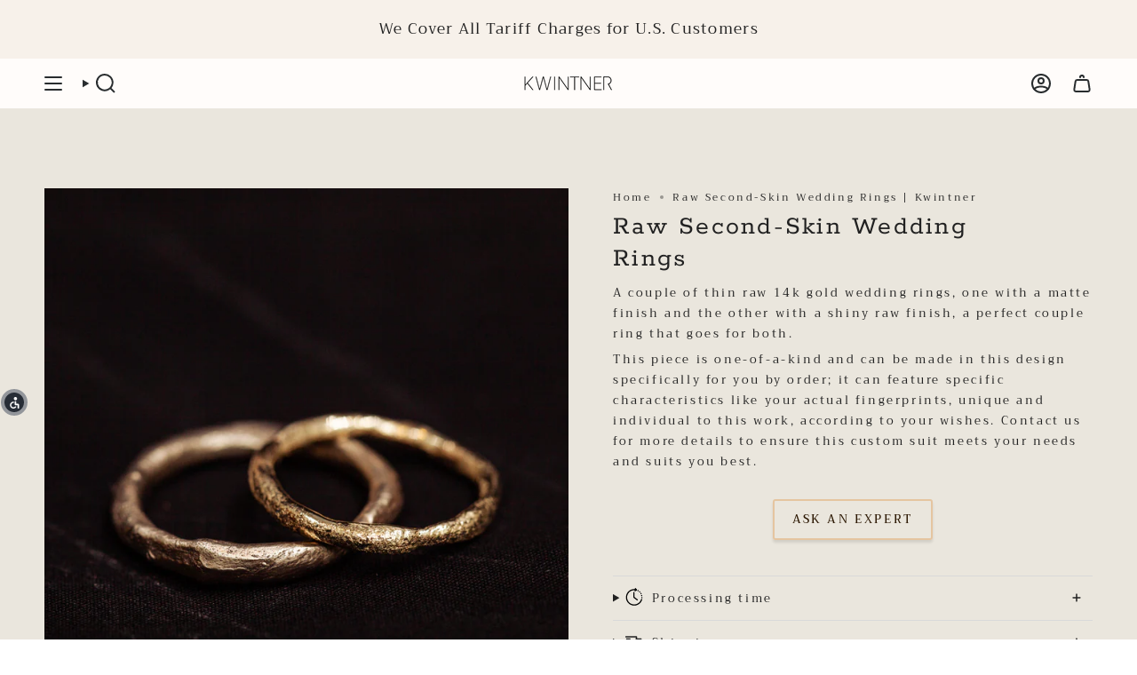

--- FILE ---
content_type: text/html; charset=utf-8
request_url: https://kwintner.com/products/raw-second-skin-wedding-rings
body_size: 52516
content:
<!doctype html>
<html class="no-js no-touch supports-no-cookies" lang="en">
  <head>
    <!-- ShareMyStars Script -->
    <script>
      window.SHAREMYSTARS = {
        id: '8b629092-aae4-41f8-a7f8-8152fa10763b',
        key: 'bb230b31-fe74-435d-a6cb-06e35bcb4f36'
      };
    </script>
    <script type="text/javascript" src="https://assets.sharemystars.com/trust-widget.js" defer></script>

    <!-- Shopify Head Includes (loads theme styles & metadata) --><meta charset="UTF-8">
<meta http-equiv="X-UA-Compatible" content="IE=edge">
<meta name="viewport" content="width=device-width,initial-scale=1"><meta name="theme-color" content="#f62828">
<link rel="canonical" href="https://kwintner.com/products/raw-second-skin-wedding-rings">

<!-- ======================= Broadcast Theme V7.0.0 ========================= -->


  <link rel="icon" type="image/png" href="//kwintner.com/cdn/shop/files/ChatGPT_Image_Jun_16_2025_01_07_16_PM.png?crop=center&height=32&v=1750068507&width=32">

<link rel="preconnect" href="https://fonts.shopifycdn.com" crossorigin><!-- Title and description ================================================ -->


<title>
    
    Raw Second-Skin Wedding Rings | Kwintner
    
    
    
  </title>


  <meta name="description" content="Looking for Raw Second-Skin Wedding Rings ? Discover raw gold jewelry, custom made jewelry, textured rings, one of a kind designs, nature oriented engagement rings &amp; wedding rings.">


<meta property="og:site_name" content="Kwintner">
<meta property="og:url" content="https://kwintner.com/products/raw-second-skin-wedding-rings">
<meta property="og:title" content="Raw Second-Skin Wedding Rings | Kwintner">
<meta property="og:type" content="product">
<meta property="og:description" content="Looking for Raw Second-Skin Wedding Rings ? Discover raw gold jewelry, custom made jewelry, textured rings, one of a kind designs, nature oriented engagement rings &amp; wedding rings."><meta property="og:image" content="http://kwintner.com/cdn/shop/products/55of135.jpg?v=1640609153">
  <meta property="og:image:secure_url" content="https://kwintner.com/cdn/shop/products/55of135.jpg?v=1640609153">
  <meta property="og:image:width" content="2932">
  <meta property="og:image:height" content="2932"><meta property="og:price:amount" content="6,500.00">
  <meta property="og:price:currency" content="ILS"><meta name="twitter:card" content="summary_large_image">
<meta name="twitter:title" content="Raw Second-Skin Wedding Rings | Kwintner">
<meta name="twitter:description" content="Looking for Raw Second-Skin Wedding Rings ? Discover raw gold jewelry, custom made jewelry, textured rings, one of a kind designs, nature oriented engagement rings &amp; wedding rings.">
<style data-shopify>.loading { position: fixed; top: 0; left: 0; z-index: 99999; width: 100%; height: 100%; background: var(--bg); transition: opacity 0.2s ease-out, visibility 0.2s ease-out; }
    body.is-loaded .loading { opacity: 0; visibility: hidden; pointer-events: none; }
    .loading__image__holder { position: absolute; top: 0; left: 0; width: 100%; height: 100%; font-size: 0; display: flex; align-items: center; justify-content: center; }
    .loading__image__holder:nth-child(2) { opacity: 0; }
    .loading__image { max-width: 100px; max-height: 100px; object-fit: contain; }
    .loading--animate .loading__image__holder:nth-child(1) { animation: pulse1 2s infinite ease-in-out; }
    .loading--animate .loading__image__holder:nth-child(2) { animation: pulse2 2s infinite ease-in-out; }
    @keyframes pulse1 {
      0% { opacity: 1; }
      50% { opacity: 0; }
      100% { opacity: 1; }
    }
    @keyframes pulse2 {
      0% { opacity: 0; }
      50% { opacity: 1; }
      100% { opacity: 0; }
    }</style><!-- CSS ================================================================== -->
<style data-shopify>
  @font-face {
  font-family: Rokkitt;
  font-weight: 400;
  font-style: normal;
  font-display: swap;
  src: url("//kwintner.com/cdn/fonts/rokkitt/rokkitt_n4.02d4fe09f540f7c2bbfb007f54dc1828207c5efd.woff2") format("woff2"),
       url("//kwintner.com/cdn/fonts/rokkitt/rokkitt_n4.b37ea23d0d7107641224e370c9128e2f7b1d8300.woff") format("woff");
}

  @font-face {
  font-family: Trirong;
  font-weight: 400;
  font-style: normal;
  font-display: swap;
  src: url("//kwintner.com/cdn/fonts/trirong/trirong_n4.46b40419aaa69bf77077c3108d75dad5a0318d4b.woff2") format("woff2"),
       url("//kwintner.com/cdn/fonts/trirong/trirong_n4.97753898e63cd7e164ad614681eba2c7fe577190.woff") format("woff");
}

  @font-face {
  font-family: Rokkitt;
  font-weight: 400;
  font-style: normal;
  font-display: swap;
  src: url("//kwintner.com/cdn/fonts/rokkitt/rokkitt_n4.02d4fe09f540f7c2bbfb007f54dc1828207c5efd.woff2") format("woff2"),
       url("//kwintner.com/cdn/fonts/rokkitt/rokkitt_n4.b37ea23d0d7107641224e370c9128e2f7b1d8300.woff") format("woff");
}

  @font-face {
  font-family: Trispace;
  font-weight: 400;
  font-style: normal;
  font-display: swap;
  src: url("//kwintner.com/cdn/fonts/trispace/trispace_n4.2a23e0341bdccf0e49cda301570fba36023142de.woff2") format("woff2"),
       url("//kwintner.com/cdn/fonts/trispace/trispace_n4.41773d068235702a3eb5ec6441b8cf3a4453d663.woff") format("woff");
}

  @font-face {
  font-family: Trispace;
  font-weight: 400;
  font-style: normal;
  font-display: swap;
  src: url("//kwintner.com/cdn/fonts/trispace/trispace_n4.2a23e0341bdccf0e49cda301570fba36023142de.woff2") format("woff2"),
       url("//kwintner.com/cdn/fonts/trispace/trispace_n4.41773d068235702a3eb5ec6441b8cf3a4453d663.woff") format("woff");
}


  
    @font-face {
  font-family: Trirong;
  font-weight: 500;
  font-style: normal;
  font-display: swap;
  src: url("//kwintner.com/cdn/fonts/trirong/trirong_n5.506bdf240f4562a3b401e78053b032372d3f924b.woff2") format("woff2"),
       url("//kwintner.com/cdn/fonts/trirong/trirong_n5.eb63b003519ac2925d281b351c1760d19c9d9503.woff") format("woff");
}

  

  
    @font-face {
  font-family: Trirong;
  font-weight: 400;
  font-style: italic;
  font-display: swap;
  src: url("//kwintner.com/cdn/fonts/trirong/trirong_i4.e8fb1b74a83a452c3d16f162180a83bc0894e8aa.woff2") format("woff2"),
       url("//kwintner.com/cdn/fonts/trirong/trirong_i4.2148544c556c13305d638bd776b71d589f726b3e.woff") format("woff");
}

  

  
    @font-face {
  font-family: Trirong;
  font-weight: 500;
  font-style: italic;
  font-display: swap;
  src: url("//kwintner.com/cdn/fonts/trirong/trirong_i5.824d72b848444a60c2ed14c655bd438869983f24.woff2") format("woff2"),
       url("//kwintner.com/cdn/fonts/trirong/trirong_i5.e4370f72c8e58e0c2bf9defab9d8f828f975d1ac.woff") format("woff");
}

  

  
    @font-face {
  font-family: Rokkitt;
  font-weight: 500;
  font-style: normal;
  font-display: swap;
  src: url("//kwintner.com/cdn/fonts/rokkitt/rokkitt_n5.6c2a6adffff5862d76027a1a454b9ef94ff455e6.woff2") format("woff2"),
       url("//kwintner.com/cdn/fonts/rokkitt/rokkitt_n5.b9d6698d9df1a0a9a382d8ac4ce6f7855cea0005.woff") format("woff");
}

  

  

  
    
    .color-scheme-1 {--COLOR-BG-GRADIENT: #eae6dd;
      --COLOR-BG: #eae6dd;
      --COLOR-BG-RGB: 234, 230, 221;

      --COLOR-BG-ACCENT: #ffffff;
      --COLOR-BG-ACCENT-LIGHTEN: #ffffff;

      /* === Link Color ===*/

      --COLOR-LINK: #282c2e;
      --COLOR-LINK-A50: rgba(40, 44, 46, 0.5);
      --COLOR-LINK-A70: rgba(40, 44, 46, 0.7);
      --COLOR-LINK-HOVER: rgba(40, 44, 46, 0.7);
      --COLOR-LINK-OPPOSITE: #ffffff;

      --COLOR-TEXT: #212121;
      --COLOR-TEXT-HOVER: rgba(33, 33, 33, 0.7);
      --COLOR-TEXT-LIGHT: #5d5c59;
      --COLOR-TEXT-DARK: #000000;
      --COLOR-TEXT-A5:  rgba(33, 33, 33, 0.05);
      --COLOR-TEXT-A35: rgba(33, 33, 33, 0.35);
      --COLOR-TEXT-A50: rgba(33, 33, 33, 0.5);
      --COLOR-TEXT-A80: rgba(33, 33, 33, 0.8);


      --COLOR-BORDER: rgb(255, 255, 255);
      --COLOR-BORDER-LIGHT: #f7f5f1;
      --COLOR-BORDER-DARK: #cccccc;
      --COLOR-BORDER-HAIRLINE: #e4dfd4;

      --overlay-bg: #000000;

      /* === Bright color ===*/
      --COLOR-ACCENT: #f6ae28;
      --COLOR-ACCENT-HOVER: #d28900;
      --COLOR-ACCENT-FADE: rgba(246, 174, 40, 0.05);
      --COLOR-ACCENT-LIGHT: #ffe6b8;

      /* === Default Cart Gradient ===*/

      --FREE-SHIPPING-GRADIENT: linear-gradient(to right, var(--COLOR-ACCENT-LIGHT) 0%, var(--accent) 100%);

      /* === Buttons ===*/
      --BTN-PRIMARY-BG: #d4a373;
      --BTN-PRIMARY-TEXT: #ffffff;
      --BTN-PRIMARY-BORDER: #212121;
      --BTN-PRIMARY-BORDER-A70: rgba(33, 33, 33, 0.7);

      
      
        --BTN-PRIMARY-BG-BRIGHTER: #ce965f;
      

      --BTN-SECONDARY-BG: #282c2e;
      --BTN-SECONDARY-TEXT: #ffffff;
      --BTN-SECONDARY-BORDER: #212121;
      --BTN-SECONDARY-BORDER-A70: rgba(33, 33, 33, 0.7);

      
      
        --BTN-SECONDARY-BG-BRIGHTER: #34393c;
      

      
--COLOR-BG-BRIGHTER: #e0dacd;

      --COLOR-BG-ALPHA-25: rgba(234, 230, 221, 0.25);
      --COLOR-BG-TRANSPARENT: rgba(234, 230, 221, 0);--COLOR-FOOTER-BG-HAIRLINE: #e4dfd4;

      /* Dynamic color variables */
      --accent: var(--COLOR-ACCENT);
      --accent-fade: var(--COLOR-ACCENT-FADE);
      --accent-hover: var(--COLOR-ACCENT-HOVER);
      --border: var(--COLOR-BORDER);
      --border-dark: var(--COLOR-BORDER-DARK);
      --border-light: var(--COLOR-BORDER-LIGHT);
      --border-hairline: var(--COLOR-BORDER-HAIRLINE);
      --bg: var(--COLOR-BG-GRADIENT, var(--COLOR-BG));
      --bg-accent: var(--COLOR-BG-ACCENT);
      --bg-accent-lighten: var(--COLOR-BG-ACCENT-LIGHTEN);
      --icons: var(--COLOR-TEXT);
      --link: var(--COLOR-LINK);
      --link-a50: var(--COLOR-LINK-A50);
      --link-a70: var(--COLOR-LINK-A70);
      --link-hover: var(--COLOR-LINK-HOVER);
      --link-opposite: var(--COLOR-LINK-OPPOSITE);
      --text: var(--COLOR-TEXT);
      --text-dark: var(--COLOR-TEXT-DARK);
      --text-light: var(--COLOR-TEXT-LIGHT);
      --text-hover: var(--COLOR-TEXT-HOVER);
      --text-a5: var(--COLOR-TEXT-A5);
      --text-a35: var(--COLOR-TEXT-A35);
      --text-a50: var(--COLOR-TEXT-A50);
      --text-a80: var(--COLOR-TEXT-A80);
    }
  
    
    .color-scheme-2 {--COLOR-BG-GRADIENT: linear-gradient(145deg, rgba(192, 178, 173, 1) 4%, rgba(76, 69, 58, 1) 96%);
      --COLOR-BG: #827264;
      --COLOR-BG-RGB: 130, 114, 100;

      --COLOR-BG-ACCENT: #f5f2ec;
      --COLOR-BG-ACCENT-LIGHTEN: #ffffff;

      /* === Link Color ===*/

      --COLOR-LINK: #ffffff;
      --COLOR-LINK-A50: rgba(255, 255, 255, 0.5);
      --COLOR-LINK-A70: rgba(255, 255, 255, 0.7);
      --COLOR-LINK-HOVER: rgba(255, 255, 255, 0.7);
      --COLOR-LINK-OPPOSITE: #000000;

      --COLOR-TEXT: #ffffff;
      --COLOR-TEXT-HOVER: rgba(255, 255, 255, 0.7);
      --COLOR-TEXT-LIGHT: #dad5d1;
      --COLOR-TEXT-DARK: #d9d9d9;
      --COLOR-TEXT-A5:  rgba(255, 255, 255, 0.05);
      --COLOR-TEXT-A35: rgba(255, 255, 255, 0.35);
      --COLOR-TEXT-A50: rgba(255, 255, 255, 0.5);
      --COLOR-TEXT-A80: rgba(255, 255, 255, 0.8);


      --COLOR-BORDER: rgb(209, 208, 206);
      --COLOR-BORDER-LIGHT: #b1aaa4;
      --COLOR-BORDER-DARK: #a09e99;
      --COLOR-BORDER-HAIRLINE: #796a5d;

      --overlay-bg: #644d3e;

      /* === Bright color ===*/
      --COLOR-ACCENT: #ab8c52;
      --COLOR-ACCENT-HOVER: #806430;
      --COLOR-ACCENT-FADE: rgba(171, 140, 82, 0.05);
      --COLOR-ACCENT-LIGHT: #e8d4ae;

      /* === Default Cart Gradient ===*/

      --FREE-SHIPPING-GRADIENT: linear-gradient(to right, var(--COLOR-ACCENT-LIGHT) 0%, var(--accent) 100%);

      /* === Buttons ===*/
      --BTN-PRIMARY-BG: #212121;
      --BTN-PRIMARY-TEXT: #ffffff;
      --BTN-PRIMARY-BORDER: #212121;
      --BTN-PRIMARY-BORDER-A70: rgba(33, 33, 33, 0.7);

      
      
        --BTN-PRIMARY-BG-BRIGHTER: #2e2e2e;
      

      --BTN-SECONDARY-BG: #ffffff;
      --BTN-SECONDARY-TEXT: #000000;
      --BTN-SECONDARY-BORDER: #ab8c52;
      --BTN-SECONDARY-BORDER-A70: rgba(171, 140, 82, 0.7);

      
      
        --BTN-SECONDARY-BG-BRIGHTER: #f2f2f2;
      

      
--COLOR-BG-BRIGHTER: #746559;

      --COLOR-BG-ALPHA-25: rgba(130, 114, 100, 0.25);
      --COLOR-BG-TRANSPARENT: rgba(130, 114, 100, 0);--COLOR-FOOTER-BG-HAIRLINE: #796a5d;

      /* Dynamic color variables */
      --accent: var(--COLOR-ACCENT);
      --accent-fade: var(--COLOR-ACCENT-FADE);
      --accent-hover: var(--COLOR-ACCENT-HOVER);
      --border: var(--COLOR-BORDER);
      --border-dark: var(--COLOR-BORDER-DARK);
      --border-light: var(--COLOR-BORDER-LIGHT);
      --border-hairline: var(--COLOR-BORDER-HAIRLINE);
      --bg: var(--COLOR-BG-GRADIENT, var(--COLOR-BG));
      --bg-accent: var(--COLOR-BG-ACCENT);
      --bg-accent-lighten: var(--COLOR-BG-ACCENT-LIGHTEN);
      --icons: var(--COLOR-TEXT);
      --link: var(--COLOR-LINK);
      --link-a50: var(--COLOR-LINK-A50);
      --link-a70: var(--COLOR-LINK-A70);
      --link-hover: var(--COLOR-LINK-HOVER);
      --link-opposite: var(--COLOR-LINK-OPPOSITE);
      --text: var(--COLOR-TEXT);
      --text-dark: var(--COLOR-TEXT-DARK);
      --text-light: var(--COLOR-TEXT-LIGHT);
      --text-hover: var(--COLOR-TEXT-HOVER);
      --text-a5: var(--COLOR-TEXT-A5);
      --text-a35: var(--COLOR-TEXT-A35);
      --text-a50: var(--COLOR-TEXT-A50);
      --text-a80: var(--COLOR-TEXT-A80);
    }
  
    
    .color-scheme-3 {--COLOR-BG-GRADIENT: #f5f2ec;
      --COLOR-BG: #f5f2ec;
      --COLOR-BG-RGB: 245, 242, 236;

      --COLOR-BG-ACCENT: #ffffff;
      --COLOR-BG-ACCENT-LIGHTEN: #ffffff;

      /* === Link Color ===*/

      --COLOR-LINK: #282c2e;
      --COLOR-LINK-A50: rgba(40, 44, 46, 0.5);
      --COLOR-LINK-A70: rgba(40, 44, 46, 0.7);
      --COLOR-LINK-HOVER: rgba(40, 44, 46, 0.7);
      --COLOR-LINK-OPPOSITE: #ffffff;

      --COLOR-TEXT: #212121;
      --COLOR-TEXT-HOVER: rgba(33, 33, 33, 0.7);
      --COLOR-TEXT-LIGHT: #61605e;
      --COLOR-TEXT-DARK: #000000;
      --COLOR-TEXT-A5:  rgba(33, 33, 33, 0.05);
      --COLOR-TEXT-A35: rgba(33, 33, 33, 0.35);
      --COLOR-TEXT-A50: rgba(33, 33, 33, 0.5);
      --COLOR-TEXT-A80: rgba(33, 33, 33, 0.8);


      --COLOR-BORDER: rgb(209, 205, 196);
      --COLOR-BORDER-LIGHT: #dfdcd4;
      --COLOR-BORDER-DARK: #a49c8b;
      --COLOR-BORDER-HAIRLINE: #f0ebe2;

      --overlay-bg: #000000;

      /* === Bright color ===*/
      --COLOR-ACCENT: #ab8c52;
      --COLOR-ACCENT-HOVER: #806430;
      --COLOR-ACCENT-FADE: rgba(171, 140, 82, 0.05);
      --COLOR-ACCENT-LIGHT: #e8d4ae;

      /* === Default Cart Gradient ===*/

      --FREE-SHIPPING-GRADIENT: linear-gradient(to right, var(--COLOR-ACCENT-LIGHT) 0%, var(--accent) 100%);

      /* === Buttons ===*/
      --BTN-PRIMARY-BG: #212121;
      --BTN-PRIMARY-TEXT: #ffffff;
      --BTN-PRIMARY-BORDER: #212121;
      --BTN-PRIMARY-BORDER-A70: rgba(33, 33, 33, 0.7);

      
      
        --BTN-PRIMARY-BG-BRIGHTER: #2e2e2e;
      

      --BTN-SECONDARY-BG: #ab8c52;
      --BTN-SECONDARY-TEXT: #ffffff;
      --BTN-SECONDARY-BORDER: #ab8c52;
      --BTN-SECONDARY-BORDER-A70: rgba(171, 140, 82, 0.7);

      
      
        --BTN-SECONDARY-BG-BRIGHTER: #9a7e4a;
      

      
--COLOR-BG-BRIGHTER: #ece7db;

      --COLOR-BG-ALPHA-25: rgba(245, 242, 236, 0.25);
      --COLOR-BG-TRANSPARENT: rgba(245, 242, 236, 0);--COLOR-FOOTER-BG-HAIRLINE: #f0ebe2;

      /* Dynamic color variables */
      --accent: var(--COLOR-ACCENT);
      --accent-fade: var(--COLOR-ACCENT-FADE);
      --accent-hover: var(--COLOR-ACCENT-HOVER);
      --border: var(--COLOR-BORDER);
      --border-dark: var(--COLOR-BORDER-DARK);
      --border-light: var(--COLOR-BORDER-LIGHT);
      --border-hairline: var(--COLOR-BORDER-HAIRLINE);
      --bg: var(--COLOR-BG-GRADIENT, var(--COLOR-BG));
      --bg-accent: var(--COLOR-BG-ACCENT);
      --bg-accent-lighten: var(--COLOR-BG-ACCENT-LIGHTEN);
      --icons: var(--COLOR-TEXT);
      --link: var(--COLOR-LINK);
      --link-a50: var(--COLOR-LINK-A50);
      --link-a70: var(--COLOR-LINK-A70);
      --link-hover: var(--COLOR-LINK-HOVER);
      --link-opposite: var(--COLOR-LINK-OPPOSITE);
      --text: var(--COLOR-TEXT);
      --text-dark: var(--COLOR-TEXT-DARK);
      --text-light: var(--COLOR-TEXT-LIGHT);
      --text-hover: var(--COLOR-TEXT-HOVER);
      --text-a5: var(--COLOR-TEXT-A5);
      --text-a35: var(--COLOR-TEXT-A35);
      --text-a50: var(--COLOR-TEXT-A50);
      --text-a80: var(--COLOR-TEXT-A80);
    }
  
    
    .color-scheme-4 {--COLOR-BG-GRADIENT: #ffffff;
      --COLOR-BG: #ffffff;
      --COLOR-BG-RGB: 255, 255, 255;

      --COLOR-BG-ACCENT: #f5f2ec;
      --COLOR-BG-ACCENT-LIGHTEN: #ffffff;

      /* === Link Color ===*/

      --COLOR-LINK: #282c2e;
      --COLOR-LINK-A50: rgba(40, 44, 46, 0.5);
      --COLOR-LINK-A70: rgba(40, 44, 46, 0.7);
      --COLOR-LINK-HOVER: rgba(40, 44, 46, 0.7);
      --COLOR-LINK-OPPOSITE: #ffffff;

      --COLOR-TEXT: #212121;
      --COLOR-TEXT-HOVER: rgba(33, 33, 33, 0.7);
      --COLOR-TEXT-LIGHT: #646464;
      --COLOR-TEXT-DARK: #000000;
      --COLOR-TEXT-A5:  rgba(33, 33, 33, 0.05);
      --COLOR-TEXT-A35: rgba(33, 33, 33, 0.35);
      --COLOR-TEXT-A50: rgba(33, 33, 33, 0.5);
      --COLOR-TEXT-A80: rgba(33, 33, 33, 0.8);


      --COLOR-BORDER: rgb(243, 243, 243);
      --COLOR-BORDER-LIGHT: #f8f8f8;
      --COLOR-BORDER-DARK: #c0c0c0;
      --COLOR-BORDER-HAIRLINE: #f7f7f7;

      --overlay-bg: #000000;

      /* === Bright color ===*/
      --COLOR-ACCENT: #ab8c52;
      --COLOR-ACCENT-HOVER: #806430;
      --COLOR-ACCENT-FADE: rgba(171, 140, 82, 0.05);
      --COLOR-ACCENT-LIGHT: #e8d4ae;

      /* === Default Cart Gradient ===*/

      --FREE-SHIPPING-GRADIENT: linear-gradient(to right, var(--COLOR-ACCENT-LIGHT) 0%, var(--accent) 100%);

      /* === Buttons ===*/
      --BTN-PRIMARY-BG: #212121;
      --BTN-PRIMARY-TEXT: #ffffff;
      --BTN-PRIMARY-BORDER: #ffffff;
      --BTN-PRIMARY-BORDER-A70: rgba(255, 255, 255, 0.7);

      
      
        --BTN-PRIMARY-BG-BRIGHTER: #2e2e2e;
      

      --BTN-SECONDARY-BG: #ab8c52;
      --BTN-SECONDARY-TEXT: #ffffff;
      --BTN-SECONDARY-BORDER: #ab8c52;
      --BTN-SECONDARY-BORDER-A70: rgba(171, 140, 82, 0.7);

      
      
        --BTN-SECONDARY-BG-BRIGHTER: #9a7e4a;
      

      
--COLOR-BG-BRIGHTER: #f2f2f2;

      --COLOR-BG-ALPHA-25: rgba(255, 255, 255, 0.25);
      --COLOR-BG-TRANSPARENT: rgba(255, 255, 255, 0);--COLOR-FOOTER-BG-HAIRLINE: #f7f7f7;

      /* Dynamic color variables */
      --accent: var(--COLOR-ACCENT);
      --accent-fade: var(--COLOR-ACCENT-FADE);
      --accent-hover: var(--COLOR-ACCENT-HOVER);
      --border: var(--COLOR-BORDER);
      --border-dark: var(--COLOR-BORDER-DARK);
      --border-light: var(--COLOR-BORDER-LIGHT);
      --border-hairline: var(--COLOR-BORDER-HAIRLINE);
      --bg: var(--COLOR-BG-GRADIENT, var(--COLOR-BG));
      --bg-accent: var(--COLOR-BG-ACCENT);
      --bg-accent-lighten: var(--COLOR-BG-ACCENT-LIGHTEN);
      --icons: var(--COLOR-TEXT);
      --link: var(--COLOR-LINK);
      --link-a50: var(--COLOR-LINK-A50);
      --link-a70: var(--COLOR-LINK-A70);
      --link-hover: var(--COLOR-LINK-HOVER);
      --link-opposite: var(--COLOR-LINK-OPPOSITE);
      --text: var(--COLOR-TEXT);
      --text-dark: var(--COLOR-TEXT-DARK);
      --text-light: var(--COLOR-TEXT-LIGHT);
      --text-hover: var(--COLOR-TEXT-HOVER);
      --text-a5: var(--COLOR-TEXT-A5);
      --text-a35: var(--COLOR-TEXT-A35);
      --text-a50: var(--COLOR-TEXT-A50);
      --text-a80: var(--COLOR-TEXT-A80);
    }
  
    
    .color-scheme-5 {--COLOR-BG-GRADIENT: linear-gradient(176deg, rgba(195, 167, 141, 0.36) 3%, rgba(255, 255, 255, 1) 40%);
      --COLOR-BG: #ffffff;
      --COLOR-BG-RGB: 255, 255, 255;

      --COLOR-BG-ACCENT: #ffffff;
      --COLOR-BG-ACCENT-LIGHTEN: #ffffff;

      /* === Link Color ===*/

      --COLOR-LINK: #282c2e;
      --COLOR-LINK-A50: rgba(40, 44, 46, 0.5);
      --COLOR-LINK-A70: rgba(40, 44, 46, 0.7);
      --COLOR-LINK-HOVER: rgba(40, 44, 46, 0.7);
      --COLOR-LINK-OPPOSITE: #ffffff;

      --COLOR-TEXT: #000000;
      --COLOR-TEXT-HOVER: rgba(0, 0, 0, 0.7);
      --COLOR-TEXT-LIGHT: #4d4d4d;
      --COLOR-TEXT-DARK: #000000;
      --COLOR-TEXT-A5:  rgba(0, 0, 0, 0.05);
      --COLOR-TEXT-A35: rgba(0, 0, 0, 0.35);
      --COLOR-TEXT-A50: rgba(0, 0, 0, 0.5);
      --COLOR-TEXT-A80: rgba(0, 0, 0, 0.8);


      --COLOR-BORDER: rgb(255, 255, 255);
      --COLOR-BORDER-LIGHT: #ffffff;
      --COLOR-BORDER-DARK: #cccccc;
      --COLOR-BORDER-HAIRLINE: #f7f7f7;

      --overlay-bg: #000000;

      /* === Bright color ===*/
      --COLOR-ACCENT: #ab8c52;
      --COLOR-ACCENT-HOVER: #806430;
      --COLOR-ACCENT-FADE: rgba(171, 140, 82, 0.05);
      --COLOR-ACCENT-LIGHT: #e8d4ae;

      /* === Default Cart Gradient ===*/

      --FREE-SHIPPING-GRADIENT: linear-gradient(to right, var(--COLOR-ACCENT-LIGHT) 0%, var(--accent) 100%);

      /* === Buttons ===*/
      --BTN-PRIMARY-BG: #212121;
      --BTN-PRIMARY-TEXT: #ffffff;
      --BTN-PRIMARY-BORDER: #ffffff;
      --BTN-PRIMARY-BORDER-A70: rgba(255, 255, 255, 0.7);

      
      
        --BTN-PRIMARY-BG-BRIGHTER: #2e2e2e;
      

      --BTN-SECONDARY-BG: #ab8c52;
      --BTN-SECONDARY-TEXT: #ffffff;
      --BTN-SECONDARY-BORDER: #ffffff;
      --BTN-SECONDARY-BORDER-A70: rgba(255, 255, 255, 0.7);

      
      
        --BTN-SECONDARY-BG-BRIGHTER: #9a7e4a;
      

      
--COLOR-BG-BRIGHTER: #f2f2f2;

      --COLOR-BG-ALPHA-25: rgba(255, 255, 255, 0.25);
      --COLOR-BG-TRANSPARENT: rgba(255, 255, 255, 0);--COLOR-FOOTER-BG-HAIRLINE: #f7f7f7;

      /* Dynamic color variables */
      --accent: var(--COLOR-ACCENT);
      --accent-fade: var(--COLOR-ACCENT-FADE);
      --accent-hover: var(--COLOR-ACCENT-HOVER);
      --border: var(--COLOR-BORDER);
      --border-dark: var(--COLOR-BORDER-DARK);
      --border-light: var(--COLOR-BORDER-LIGHT);
      --border-hairline: var(--COLOR-BORDER-HAIRLINE);
      --bg: var(--COLOR-BG-GRADIENT, var(--COLOR-BG));
      --bg-accent: var(--COLOR-BG-ACCENT);
      --bg-accent-lighten: var(--COLOR-BG-ACCENT-LIGHTEN);
      --icons: var(--COLOR-TEXT);
      --link: var(--COLOR-LINK);
      --link-a50: var(--COLOR-LINK-A50);
      --link-a70: var(--COLOR-LINK-A70);
      --link-hover: var(--COLOR-LINK-HOVER);
      --link-opposite: var(--COLOR-LINK-OPPOSITE);
      --text: var(--COLOR-TEXT);
      --text-dark: var(--COLOR-TEXT-DARK);
      --text-light: var(--COLOR-TEXT-LIGHT);
      --text-hover: var(--COLOR-TEXT-HOVER);
      --text-a5: var(--COLOR-TEXT-A5);
      --text-a35: var(--COLOR-TEXT-A35);
      --text-a50: var(--COLOR-TEXT-A50);
      --text-a80: var(--COLOR-TEXT-A80);
    }
  
    
    .color-scheme-6 {--COLOR-BG-GRADIENT: linear-gradient(180deg, rgba(237, 172, 103, 1), rgba(255, 255, 255, 1) 82%);
      --COLOR-BG: #ffffff;
      --COLOR-BG-RGB: 255, 255, 255;

      --COLOR-BG-ACCENT: #f5f2ec;
      --COLOR-BG-ACCENT-LIGHTEN: #ffffff;

      /* === Link Color ===*/

      --COLOR-LINK: #282c2e;
      --COLOR-LINK-A50: rgba(40, 44, 46, 0.5);
      --COLOR-LINK-A70: rgba(40, 44, 46, 0.7);
      --COLOR-LINK-HOVER: rgba(40, 44, 46, 0.7);
      --COLOR-LINK-OPPOSITE: #ffffff;

      --COLOR-TEXT: #212121;
      --COLOR-TEXT-HOVER: rgba(33, 33, 33, 0.7);
      --COLOR-TEXT-LIGHT: #646464;
      --COLOR-TEXT-DARK: #000000;
      --COLOR-TEXT-A5:  rgba(33, 33, 33, 0.05);
      --COLOR-TEXT-A35: rgba(33, 33, 33, 0.35);
      --COLOR-TEXT-A50: rgba(33, 33, 33, 0.5);
      --COLOR-TEXT-A80: rgba(33, 33, 33, 0.8);


      --COLOR-BORDER: rgb(255, 255, 255);
      --COLOR-BORDER-LIGHT: #ffffff;
      --COLOR-BORDER-DARK: #cccccc;
      --COLOR-BORDER-HAIRLINE: #f7f7f7;

      --overlay-bg: #000000;

      /* === Bright color ===*/
      --COLOR-ACCENT: #ab8c52;
      --COLOR-ACCENT-HOVER: #806430;
      --COLOR-ACCENT-FADE: rgba(171, 140, 82, 0.05);
      --COLOR-ACCENT-LIGHT: #e8d4ae;

      /* === Default Cart Gradient ===*/

      --FREE-SHIPPING-GRADIENT: linear-gradient(to right, var(--COLOR-ACCENT-LIGHT) 0%, var(--accent) 100%);

      /* === Buttons ===*/
      --BTN-PRIMARY-BG: #ffffff;
      --BTN-PRIMARY-TEXT: #212121;
      --BTN-PRIMARY-BORDER: #ffffff;
      --BTN-PRIMARY-BORDER-A70: rgba(255, 255, 255, 0.7);

      
      
        --BTN-PRIMARY-BG-BRIGHTER: #f2f2f2;
      

      --BTN-SECONDARY-BG: #ab8c52;
      --BTN-SECONDARY-TEXT: #ffffff;
      --BTN-SECONDARY-BORDER: #ab8c52;
      --BTN-SECONDARY-BORDER-A70: rgba(171, 140, 82, 0.7);

      
      
        --BTN-SECONDARY-BG-BRIGHTER: #9a7e4a;
      

      
--COLOR-BG-BRIGHTER: #f2f2f2;

      --COLOR-BG-ALPHA-25: rgba(255, 255, 255, 0.25);
      --COLOR-BG-TRANSPARENT: rgba(255, 255, 255, 0);--COLOR-FOOTER-BG-HAIRLINE: #f7f7f7;

      /* Dynamic color variables */
      --accent: var(--COLOR-ACCENT);
      --accent-fade: var(--COLOR-ACCENT-FADE);
      --accent-hover: var(--COLOR-ACCENT-HOVER);
      --border: var(--COLOR-BORDER);
      --border-dark: var(--COLOR-BORDER-DARK);
      --border-light: var(--COLOR-BORDER-LIGHT);
      --border-hairline: var(--COLOR-BORDER-HAIRLINE);
      --bg: var(--COLOR-BG-GRADIENT, var(--COLOR-BG));
      --bg-accent: var(--COLOR-BG-ACCENT);
      --bg-accent-lighten: var(--COLOR-BG-ACCENT-LIGHTEN);
      --icons: var(--COLOR-TEXT);
      --link: var(--COLOR-LINK);
      --link-a50: var(--COLOR-LINK-A50);
      --link-a70: var(--COLOR-LINK-A70);
      --link-hover: var(--COLOR-LINK-HOVER);
      --link-opposite: var(--COLOR-LINK-OPPOSITE);
      --text: var(--COLOR-TEXT);
      --text-dark: var(--COLOR-TEXT-DARK);
      --text-light: var(--COLOR-TEXT-LIGHT);
      --text-hover: var(--COLOR-TEXT-HOVER);
      --text-a5: var(--COLOR-TEXT-A5);
      --text-a35: var(--COLOR-TEXT-A35);
      --text-a50: var(--COLOR-TEXT-A50);
      --text-a80: var(--COLOR-TEXT-A80);
    }
  
    
    .color-scheme-7 {--COLOR-BG-GRADIENT: linear-gradient(180deg, rgba(250, 237, 226, 1), rgba(255, 255, 255, 1) 97%);
      --COLOR-BG: #ffffff;
      --COLOR-BG-RGB: 255, 255, 255;

      --COLOR-BG-ACCENT: #f5f2ec;
      --COLOR-BG-ACCENT-LIGHTEN: #ffffff;

      /* === Link Color ===*/

      --COLOR-LINK: #282c2e;
      --COLOR-LINK-A50: rgba(40, 44, 46, 0.5);
      --COLOR-LINK-A70: rgba(40, 44, 46, 0.7);
      --COLOR-LINK-HOVER: rgba(40, 44, 46, 0.7);
      --COLOR-LINK-OPPOSITE: #ffffff;

      --COLOR-TEXT: #000000;
      --COLOR-TEXT-HOVER: rgba(0, 0, 0, 0.7);
      --COLOR-TEXT-LIGHT: #4d4d4d;
      --COLOR-TEXT-DARK: #000000;
      --COLOR-TEXT-A5:  rgba(0, 0, 0, 0.05);
      --COLOR-TEXT-A35: rgba(0, 0, 0, 0.35);
      --COLOR-TEXT-A50: rgba(0, 0, 0, 0.5);
      --COLOR-TEXT-A80: rgba(0, 0, 0, 0.8);


      --COLOR-BORDER: rgb(255, 255, 255);
      --COLOR-BORDER-LIGHT: #ffffff;
      --COLOR-BORDER-DARK: #cccccc;
      --COLOR-BORDER-HAIRLINE: #f7f7f7;

      --overlay-bg: #000000;

      /* === Bright color ===*/
      --COLOR-ACCENT: #ab8c52;
      --COLOR-ACCENT-HOVER: #806430;
      --COLOR-ACCENT-FADE: rgba(171, 140, 82, 0.05);
      --COLOR-ACCENT-LIGHT: #e8d4ae;

      /* === Default Cart Gradient ===*/

      --FREE-SHIPPING-GRADIENT: linear-gradient(to right, var(--COLOR-ACCENT-LIGHT) 0%, var(--accent) 100%);

      /* === Buttons ===*/
      --BTN-PRIMARY-BG: #212121;
      --BTN-PRIMARY-TEXT: #ffffff;
      --BTN-PRIMARY-BORDER: #ffffff;
      --BTN-PRIMARY-BORDER-A70: rgba(255, 255, 255, 0.7);

      
      
        --BTN-PRIMARY-BG-BRIGHTER: #2e2e2e;
      

      --BTN-SECONDARY-BG: #ab8c52;
      --BTN-SECONDARY-TEXT: #ffffff;
      --BTN-SECONDARY-BORDER: #ab8c52;
      --BTN-SECONDARY-BORDER-A70: rgba(171, 140, 82, 0.7);

      
      
        --BTN-SECONDARY-BG-BRIGHTER: #9a7e4a;
      

      
--COLOR-BG-BRIGHTER: #f2f2f2;

      --COLOR-BG-ALPHA-25: rgba(255, 255, 255, 0.25);
      --COLOR-BG-TRANSPARENT: rgba(255, 255, 255, 0);--COLOR-FOOTER-BG-HAIRLINE: #f7f7f7;

      /* Dynamic color variables */
      --accent: var(--COLOR-ACCENT);
      --accent-fade: var(--COLOR-ACCENT-FADE);
      --accent-hover: var(--COLOR-ACCENT-HOVER);
      --border: var(--COLOR-BORDER);
      --border-dark: var(--COLOR-BORDER-DARK);
      --border-light: var(--COLOR-BORDER-LIGHT);
      --border-hairline: var(--COLOR-BORDER-HAIRLINE);
      --bg: var(--COLOR-BG-GRADIENT, var(--COLOR-BG));
      --bg-accent: var(--COLOR-BG-ACCENT);
      --bg-accent-lighten: var(--COLOR-BG-ACCENT-LIGHTEN);
      --icons: var(--COLOR-TEXT);
      --link: var(--COLOR-LINK);
      --link-a50: var(--COLOR-LINK-A50);
      --link-a70: var(--COLOR-LINK-A70);
      --link-hover: var(--COLOR-LINK-HOVER);
      --link-opposite: var(--COLOR-LINK-OPPOSITE);
      --text: var(--COLOR-TEXT);
      --text-dark: var(--COLOR-TEXT-DARK);
      --text-light: var(--COLOR-TEXT-LIGHT);
      --text-hover: var(--COLOR-TEXT-HOVER);
      --text-a5: var(--COLOR-TEXT-A5);
      --text-a35: var(--COLOR-TEXT-A35);
      --text-a50: var(--COLOR-TEXT-A50);
      --text-a80: var(--COLOR-TEXT-A80);
    }
  
    
    .color-scheme-8 {--COLOR-BG-GRADIENT: #eae6dd;
      --COLOR-BG: #eae6dd;
      --COLOR-BG-RGB: 234, 230, 221;

      --COLOR-BG-ACCENT: #f5f2ec;
      --COLOR-BG-ACCENT-LIGHTEN: #ffffff;

      /* === Link Color ===*/

      --COLOR-LINK: #282c2e;
      --COLOR-LINK-A50: rgba(40, 44, 46, 0.5);
      --COLOR-LINK-A70: rgba(40, 44, 46, 0.7);
      --COLOR-LINK-HOVER: rgba(40, 44, 46, 0.7);
      --COLOR-LINK-OPPOSITE: #ffffff;

      --COLOR-TEXT: #212121;
      --COLOR-TEXT-HOVER: rgba(33, 33, 33, 0.7);
      --COLOR-TEXT-LIGHT: #5d5c59;
      --COLOR-TEXT-DARK: #000000;
      --COLOR-TEXT-A5:  rgba(33, 33, 33, 0.05);
      --COLOR-TEXT-A35: rgba(33, 33, 33, 0.35);
      --COLOR-TEXT-A50: rgba(33, 33, 33, 0.5);
      --COLOR-TEXT-A80: rgba(33, 33, 33, 0.8);


      --COLOR-BORDER: rgb(209, 205, 196);
      --COLOR-BORDER-LIGHT: #dbd7ce;
      --COLOR-BORDER-DARK: #a49c8b;
      --COLOR-BORDER-HAIRLINE: #e4dfd4;

      --overlay-bg: #000000;

      /* === Bright color ===*/
      --COLOR-ACCENT: #ab8c52;
      --COLOR-ACCENT-HOVER: #806430;
      --COLOR-ACCENT-FADE: rgba(171, 140, 82, 0.05);
      --COLOR-ACCENT-LIGHT: #e8d4ae;

      /* === Default Cart Gradient ===*/

      --FREE-SHIPPING-GRADIENT: linear-gradient(to right, var(--COLOR-ACCENT-LIGHT) 0%, var(--accent) 100%);

      /* === Buttons ===*/
      --BTN-PRIMARY-BG: #212121;
      --BTN-PRIMARY-TEXT: #ffffff;
      --BTN-PRIMARY-BORDER: #212121;
      --BTN-PRIMARY-BORDER-A70: rgba(33, 33, 33, 0.7);

      
      
        --BTN-PRIMARY-BG-BRIGHTER: #2e2e2e;
      

      --BTN-SECONDARY-BG: #ab8c52;
      --BTN-SECONDARY-TEXT: #ffffff;
      --BTN-SECONDARY-BORDER: #ab8c52;
      --BTN-SECONDARY-BORDER-A70: rgba(171, 140, 82, 0.7);

      
      
        --BTN-SECONDARY-BG-BRIGHTER: #9a7e4a;
      

      
--COLOR-BG-BRIGHTER: #e0dacd;

      --COLOR-BG-ALPHA-25: rgba(234, 230, 221, 0.25);
      --COLOR-BG-TRANSPARENT: rgba(234, 230, 221, 0);--COLOR-FOOTER-BG-HAIRLINE: #e4dfd4;

      /* Dynamic color variables */
      --accent: var(--COLOR-ACCENT);
      --accent-fade: var(--COLOR-ACCENT-FADE);
      --accent-hover: var(--COLOR-ACCENT-HOVER);
      --border: var(--COLOR-BORDER);
      --border-dark: var(--COLOR-BORDER-DARK);
      --border-light: var(--COLOR-BORDER-LIGHT);
      --border-hairline: var(--COLOR-BORDER-HAIRLINE);
      --bg: var(--COLOR-BG-GRADIENT, var(--COLOR-BG));
      --bg-accent: var(--COLOR-BG-ACCENT);
      --bg-accent-lighten: var(--COLOR-BG-ACCENT-LIGHTEN);
      --icons: var(--COLOR-TEXT);
      --link: var(--COLOR-LINK);
      --link-a50: var(--COLOR-LINK-A50);
      --link-a70: var(--COLOR-LINK-A70);
      --link-hover: var(--COLOR-LINK-HOVER);
      --link-opposite: var(--COLOR-LINK-OPPOSITE);
      --text: var(--COLOR-TEXT);
      --text-dark: var(--COLOR-TEXT-DARK);
      --text-light: var(--COLOR-TEXT-LIGHT);
      --text-hover: var(--COLOR-TEXT-HOVER);
      --text-a5: var(--COLOR-TEXT-A5);
      --text-a35: var(--COLOR-TEXT-A35);
      --text-a50: var(--COLOR-TEXT-A50);
      --text-a80: var(--COLOR-TEXT-A80);
    }
  
    
    .color-scheme-9 {--COLOR-BG-GRADIENT: #fcfbf9;
      --COLOR-BG: #fcfbf9;
      --COLOR-BG-RGB: 252, 251, 249;

      --COLOR-BG-ACCENT: #f5f2ec;
      --COLOR-BG-ACCENT-LIGHTEN: #ffffff;

      /* === Link Color ===*/

      --COLOR-LINK: #282c2e;
      --COLOR-LINK-A50: rgba(40, 44, 46, 0.5);
      --COLOR-LINK-A70: rgba(40, 44, 46, 0.7);
      --COLOR-LINK-HOVER: rgba(40, 44, 46, 0.7);
      --COLOR-LINK-OPPOSITE: #ffffff;

      --COLOR-TEXT: #212121;
      --COLOR-TEXT-HOVER: rgba(33, 33, 33, 0.7);
      --COLOR-TEXT-LIGHT: #636262;
      --COLOR-TEXT-DARK: #000000;
      --COLOR-TEXT-A5:  rgba(33, 33, 33, 0.05);
      --COLOR-TEXT-A35: rgba(33, 33, 33, 0.35);
      --COLOR-TEXT-A50: rgba(33, 33, 33, 0.5);
      --COLOR-TEXT-A80: rgba(33, 33, 33, 0.8);


      --COLOR-BORDER: rgb(234, 234, 234);
      --COLOR-BORDER-LIGHT: #f1f1f0;
      --COLOR-BORDER-DARK: #b7b7b7;
      --COLOR-BORDER-HAIRLINE: #f7f4ef;

      --overlay-bg: #000000;

      /* === Bright color ===*/
      --COLOR-ACCENT: #ab8c52;
      --COLOR-ACCENT-HOVER: #806430;
      --COLOR-ACCENT-FADE: rgba(171, 140, 82, 0.05);
      --COLOR-ACCENT-LIGHT: #e8d4ae;

      /* === Default Cart Gradient ===*/

      --FREE-SHIPPING-GRADIENT: linear-gradient(to right, var(--COLOR-ACCENT-LIGHT) 0%, var(--accent) 100%);

      /* === Buttons ===*/
      --BTN-PRIMARY-BG: #212121;
      --BTN-PRIMARY-TEXT: #ffffff;
      --BTN-PRIMARY-BORDER: #212121;
      --BTN-PRIMARY-BORDER-A70: rgba(33, 33, 33, 0.7);

      
      
        --BTN-PRIMARY-BG-BRIGHTER: #2e2e2e;
      

      --BTN-SECONDARY-BG: #f5f2ec;
      --BTN-SECONDARY-TEXT: #212121;
      --BTN-SECONDARY-BORDER: #f5f2ec;
      --BTN-SECONDARY-BORDER-A70: rgba(245, 242, 236, 0.7);

      
      
        --BTN-SECONDARY-BG-BRIGHTER: #ece7db;
      

      
--COLOR-BG-BRIGHTER: #f4f0e8;

      --COLOR-BG-ALPHA-25: rgba(252, 251, 249, 0.25);
      --COLOR-BG-TRANSPARENT: rgba(252, 251, 249, 0);--COLOR-FOOTER-BG-HAIRLINE: #f7f4ef;

      /* Dynamic color variables */
      --accent: var(--COLOR-ACCENT);
      --accent-fade: var(--COLOR-ACCENT-FADE);
      --accent-hover: var(--COLOR-ACCENT-HOVER);
      --border: var(--COLOR-BORDER);
      --border-dark: var(--COLOR-BORDER-DARK);
      --border-light: var(--COLOR-BORDER-LIGHT);
      --border-hairline: var(--COLOR-BORDER-HAIRLINE);
      --bg: var(--COLOR-BG-GRADIENT, var(--COLOR-BG));
      --bg-accent: var(--COLOR-BG-ACCENT);
      --bg-accent-lighten: var(--COLOR-BG-ACCENT-LIGHTEN);
      --icons: var(--COLOR-TEXT);
      --link: var(--COLOR-LINK);
      --link-a50: var(--COLOR-LINK-A50);
      --link-a70: var(--COLOR-LINK-A70);
      --link-hover: var(--COLOR-LINK-HOVER);
      --link-opposite: var(--COLOR-LINK-OPPOSITE);
      --text: var(--COLOR-TEXT);
      --text-dark: var(--COLOR-TEXT-DARK);
      --text-light: var(--COLOR-TEXT-LIGHT);
      --text-hover: var(--COLOR-TEXT-HOVER);
      --text-a5: var(--COLOR-TEXT-A5);
      --text-a35: var(--COLOR-TEXT-A35);
      --text-a50: var(--COLOR-TEXT-A50);
      --text-a80: var(--COLOR-TEXT-A80);
    }
  
    
    .color-scheme-10 {--COLOR-BG-GRADIENT: rgba(0,0,0,0);
      --COLOR-BG: rgba(0,0,0,0);
      --COLOR-BG-RGB: 0, 0, 0;

      --COLOR-BG-ACCENT: #f5f2ec;
      --COLOR-BG-ACCENT-LIGHTEN: #ffffff;

      /* === Link Color ===*/

      --COLOR-LINK: #282c2e;
      --COLOR-LINK-A50: rgba(40, 44, 46, 0.5);
      --COLOR-LINK-A70: rgba(40, 44, 46, 0.7);
      --COLOR-LINK-HOVER: rgba(40, 44, 46, 0.7);
      --COLOR-LINK-OPPOSITE: #ffffff;

      --COLOR-TEXT: #ffffff;
      --COLOR-TEXT-HOVER: rgba(255, 255, 255, 0.7);
      --COLOR-TEXT-LIGHT: rgba(179, 179, 179, 0.7);
      --COLOR-TEXT-DARK: #d9d9d9;
      --COLOR-TEXT-A5:  rgba(255, 255, 255, 0.05);
      --COLOR-TEXT-A35: rgba(255, 255, 255, 0.35);
      --COLOR-TEXT-A50: rgba(255, 255, 255, 0.5);
      --COLOR-TEXT-A80: rgba(255, 255, 255, 0.8);


      --COLOR-BORDER: rgb(209, 205, 196);
      --COLOR-BORDER-LIGHT: rgba(125, 123, 118, 0.6);
      --COLOR-BORDER-DARK: #a49c8b;
      --COLOR-BORDER-HAIRLINE: rgba(0, 0, 0, 0.0);

      --overlay-bg: #000000;

      /* === Bright color ===*/
      --COLOR-ACCENT: #ab8c52;
      --COLOR-ACCENT-HOVER: #806430;
      --COLOR-ACCENT-FADE: rgba(171, 140, 82, 0.05);
      --COLOR-ACCENT-LIGHT: #e8d4ae;

      /* === Default Cart Gradient ===*/

      --FREE-SHIPPING-GRADIENT: linear-gradient(to right, var(--COLOR-ACCENT-LIGHT) 0%, var(--accent) 100%);

      /* === Buttons ===*/
      --BTN-PRIMARY-BG: #212121;
      --BTN-PRIMARY-TEXT: #ffffff;
      --BTN-PRIMARY-BORDER: #ffffff;
      --BTN-PRIMARY-BORDER-A70: rgba(255, 255, 255, 0.7);

      
      
        --BTN-PRIMARY-BG-BRIGHTER: #2e2e2e;
      

      --BTN-SECONDARY-BG: #ab8c52;
      --BTN-SECONDARY-TEXT: #ffffff;
      --BTN-SECONDARY-BORDER: #ab8c52;
      --BTN-SECONDARY-BORDER-A70: rgba(171, 140, 82, 0.7);

      
      
        --BTN-SECONDARY-BG-BRIGHTER: #9a7e4a;
      

      
--COLOR-BG-BRIGHTER: rgba(26, 26, 26, 0.0);

      --COLOR-BG-ALPHA-25: rgba(0, 0, 0, 0.25);
      --COLOR-BG-TRANSPARENT: rgba(0, 0, 0, 0);--COLOR-FOOTER-BG-HAIRLINE: rgba(8, 8, 8, 0.0);

      /* Dynamic color variables */
      --accent: var(--COLOR-ACCENT);
      --accent-fade: var(--COLOR-ACCENT-FADE);
      --accent-hover: var(--COLOR-ACCENT-HOVER);
      --border: var(--COLOR-BORDER);
      --border-dark: var(--COLOR-BORDER-DARK);
      --border-light: var(--COLOR-BORDER-LIGHT);
      --border-hairline: var(--COLOR-BORDER-HAIRLINE);
      --bg: var(--COLOR-BG-GRADIENT, var(--COLOR-BG));
      --bg-accent: var(--COLOR-BG-ACCENT);
      --bg-accent-lighten: var(--COLOR-BG-ACCENT-LIGHTEN);
      --icons: var(--COLOR-TEXT);
      --link: var(--COLOR-LINK);
      --link-a50: var(--COLOR-LINK-A50);
      --link-a70: var(--COLOR-LINK-A70);
      --link-hover: var(--COLOR-LINK-HOVER);
      --link-opposite: var(--COLOR-LINK-OPPOSITE);
      --text: var(--COLOR-TEXT);
      --text-dark: var(--COLOR-TEXT-DARK);
      --text-light: var(--COLOR-TEXT-LIGHT);
      --text-hover: var(--COLOR-TEXT-HOVER);
      --text-a5: var(--COLOR-TEXT-A5);
      --text-a35: var(--COLOR-TEXT-A35);
      --text-a50: var(--COLOR-TEXT-A50);
      --text-a80: var(--COLOR-TEXT-A80);
    }
  
    
    .color-scheme-11 {--COLOR-BG-GRADIENT: rgba(0,0,0,0);
      --COLOR-BG: rgba(0,0,0,0);
      --COLOR-BG-RGB: 0, 0, 0;

      --COLOR-BG-ACCENT: #f5f2ec;
      --COLOR-BG-ACCENT-LIGHTEN: #ffffff;

      /* === Link Color ===*/

      --COLOR-LINK: #282c2e;
      --COLOR-LINK-A50: rgba(40, 44, 46, 0.5);
      --COLOR-LINK-A70: rgba(40, 44, 46, 0.7);
      --COLOR-LINK-HOVER: rgba(40, 44, 46, 0.7);
      --COLOR-LINK-OPPOSITE: #ffffff;

      --COLOR-TEXT: #ffffff;
      --COLOR-TEXT-HOVER: rgba(255, 255, 255, 0.7);
      --COLOR-TEXT-LIGHT: rgba(179, 179, 179, 0.7);
      --COLOR-TEXT-DARK: #d9d9d9;
      --COLOR-TEXT-A5:  rgba(255, 255, 255, 0.05);
      --COLOR-TEXT-A35: rgba(255, 255, 255, 0.35);
      --COLOR-TEXT-A50: rgba(255, 255, 255, 0.5);
      --COLOR-TEXT-A80: rgba(255, 255, 255, 0.8);


      --COLOR-BORDER: rgb(209, 205, 196);
      --COLOR-BORDER-LIGHT: rgba(125, 123, 118, 0.6);
      --COLOR-BORDER-DARK: #a49c8b;
      --COLOR-BORDER-HAIRLINE: rgba(0, 0, 0, 0.0);

      --overlay-bg: #000000;

      /* === Bright color ===*/
      --COLOR-ACCENT: #ab8c52;
      --COLOR-ACCENT-HOVER: #806430;
      --COLOR-ACCENT-FADE: rgba(171, 140, 82, 0.05);
      --COLOR-ACCENT-LIGHT: #e8d4ae;

      /* === Default Cart Gradient ===*/

      --FREE-SHIPPING-GRADIENT: linear-gradient(to right, var(--COLOR-ACCENT-LIGHT) 0%, var(--accent) 100%);

      /* === Buttons ===*/
      --BTN-PRIMARY-BG: #212121;
      --BTN-PRIMARY-TEXT: #ffffff;
      --BTN-PRIMARY-BORDER: #ffffff;
      --BTN-PRIMARY-BORDER-A70: rgba(255, 255, 255, 0.7);

      
      
        --BTN-PRIMARY-BG-BRIGHTER: #2e2e2e;
      

      --BTN-SECONDARY-BG: #ab8c52;
      --BTN-SECONDARY-TEXT: #ffffff;
      --BTN-SECONDARY-BORDER: #ab8c52;
      --BTN-SECONDARY-BORDER-A70: rgba(171, 140, 82, 0.7);

      
      
        --BTN-SECONDARY-BG-BRIGHTER: #9a7e4a;
      

      
--COLOR-BG-BRIGHTER: rgba(26, 26, 26, 0.0);

      --COLOR-BG-ALPHA-25: rgba(0, 0, 0, 0.25);
      --COLOR-BG-TRANSPARENT: rgba(0, 0, 0, 0);--COLOR-FOOTER-BG-HAIRLINE: rgba(8, 8, 8, 0.0);

      /* Dynamic color variables */
      --accent: var(--COLOR-ACCENT);
      --accent-fade: var(--COLOR-ACCENT-FADE);
      --accent-hover: var(--COLOR-ACCENT-HOVER);
      --border: var(--COLOR-BORDER);
      --border-dark: var(--COLOR-BORDER-DARK);
      --border-light: var(--COLOR-BORDER-LIGHT);
      --border-hairline: var(--COLOR-BORDER-HAIRLINE);
      --bg: var(--COLOR-BG-GRADIENT, var(--COLOR-BG));
      --bg-accent: var(--COLOR-BG-ACCENT);
      --bg-accent-lighten: var(--COLOR-BG-ACCENT-LIGHTEN);
      --icons: var(--COLOR-TEXT);
      --link: var(--COLOR-LINK);
      --link-a50: var(--COLOR-LINK-A50);
      --link-a70: var(--COLOR-LINK-A70);
      --link-hover: var(--COLOR-LINK-HOVER);
      --link-opposite: var(--COLOR-LINK-OPPOSITE);
      --text: var(--COLOR-TEXT);
      --text-dark: var(--COLOR-TEXT-DARK);
      --text-light: var(--COLOR-TEXT-LIGHT);
      --text-hover: var(--COLOR-TEXT-HOVER);
      --text-a5: var(--COLOR-TEXT-A5);
      --text-a35: var(--COLOR-TEXT-A35);
      --text-a50: var(--COLOR-TEXT-A50);
      --text-a80: var(--COLOR-TEXT-A80);
    }
  
    
    .color-scheme-7c1e6c36-1073-449a-9ae6-7e2779bcedb3 {--COLOR-BG-GRADIENT: #000000;
      --COLOR-BG: #000000;
      --COLOR-BG-RGB: 0, 0, 0;

      --COLOR-BG-ACCENT: #ffffff;
      --COLOR-BG-ACCENT-LIGHTEN: #ffffff;

      /* === Link Color ===*/

      --COLOR-LINK: #282c2e;
      --COLOR-LINK-A50: rgba(40, 44, 46, 0.5);
      --COLOR-LINK-A70: rgba(40, 44, 46, 0.7);
      --COLOR-LINK-HOVER: rgba(40, 44, 46, 0.7);
      --COLOR-LINK-OPPOSITE: #ffffff;

      --COLOR-TEXT: #ffffff;
      --COLOR-TEXT-HOVER: rgba(255, 255, 255, 0.7);
      --COLOR-TEXT-LIGHT: #b3b3b3;
      --COLOR-TEXT-DARK: #d9d9d9;
      --COLOR-TEXT-A5:  rgba(255, 255, 255, 0.05);
      --COLOR-TEXT-A35: rgba(255, 255, 255, 0.35);
      --COLOR-TEXT-A50: rgba(255, 255, 255, 0.5);
      --COLOR-TEXT-A80: rgba(255, 255, 255, 0.8);


      --COLOR-BORDER: rgb(209, 205, 196);
      --COLOR-BORDER-LIGHT: #7d7b76;
      --COLOR-BORDER-DARK: #a49c8b;
      --COLOR-BORDER-HAIRLINE: #000000;

      --overlay-bg: #000000;

      /* === Bright color ===*/
      --COLOR-ACCENT: #ab8c52;
      --COLOR-ACCENT-HOVER: #806430;
      --COLOR-ACCENT-FADE: rgba(171, 140, 82, 0.05);
      --COLOR-ACCENT-LIGHT: #e8d4ae;

      /* === Default Cart Gradient ===*/

      --FREE-SHIPPING-GRADIENT: linear-gradient(to right, var(--COLOR-ACCENT-LIGHT) 0%, var(--accent) 100%);

      /* === Buttons ===*/
      --BTN-PRIMARY-BG: #282c2e;
      --BTN-PRIMARY-TEXT: #ffffff;
      --BTN-PRIMARY-BORDER: #212121;
      --BTN-PRIMARY-BORDER-A70: rgba(33, 33, 33, 0.7);

      
      
        --BTN-PRIMARY-BG-BRIGHTER: #34393c;
      

      --BTN-SECONDARY-BG: #282c2e;
      --BTN-SECONDARY-TEXT: #ffffff;
      --BTN-SECONDARY-BORDER: #ab8c52;
      --BTN-SECONDARY-BORDER-A70: rgba(171, 140, 82, 0.7);

      
      
        --BTN-SECONDARY-BG-BRIGHTER: #34393c;
      

      
--COLOR-BG-BRIGHTER: #1a1a1a;

      --COLOR-BG-ALPHA-25: rgba(0, 0, 0, 0.25);
      --COLOR-BG-TRANSPARENT: rgba(0, 0, 0, 0);--COLOR-FOOTER-BG-HAIRLINE: #080808;

      /* Dynamic color variables */
      --accent: var(--COLOR-ACCENT);
      --accent-fade: var(--COLOR-ACCENT-FADE);
      --accent-hover: var(--COLOR-ACCENT-HOVER);
      --border: var(--COLOR-BORDER);
      --border-dark: var(--COLOR-BORDER-DARK);
      --border-light: var(--COLOR-BORDER-LIGHT);
      --border-hairline: var(--COLOR-BORDER-HAIRLINE);
      --bg: var(--COLOR-BG-GRADIENT, var(--COLOR-BG));
      --bg-accent: var(--COLOR-BG-ACCENT);
      --bg-accent-lighten: var(--COLOR-BG-ACCENT-LIGHTEN);
      --icons: var(--COLOR-TEXT);
      --link: var(--COLOR-LINK);
      --link-a50: var(--COLOR-LINK-A50);
      --link-a70: var(--COLOR-LINK-A70);
      --link-hover: var(--COLOR-LINK-HOVER);
      --link-opposite: var(--COLOR-LINK-OPPOSITE);
      --text: var(--COLOR-TEXT);
      --text-dark: var(--COLOR-TEXT-DARK);
      --text-light: var(--COLOR-TEXT-LIGHT);
      --text-hover: var(--COLOR-TEXT-HOVER);
      --text-a5: var(--COLOR-TEXT-A5);
      --text-a35: var(--COLOR-TEXT-A35);
      --text-a50: var(--COLOR-TEXT-A50);
      --text-a80: var(--COLOR-TEXT-A80);
    }
  
    
    .color-scheme-51a7265a-0cf5-4303-8470-2eb2871cc79b {--COLOR-BG-GRADIENT: #ffffff;
      --COLOR-BG: #ffffff;
      --COLOR-BG-RGB: 255, 255, 255;

      --COLOR-BG-ACCENT: #ffffff;
      --COLOR-BG-ACCENT-LIGHTEN: #ffffff;

      /* === Link Color ===*/

      --COLOR-LINK: #282c2e;
      --COLOR-LINK-A50: rgba(40, 44, 46, 0.5);
      --COLOR-LINK-A70: rgba(40, 44, 46, 0.7);
      --COLOR-LINK-HOVER: rgba(40, 44, 46, 0.7);
      --COLOR-LINK-OPPOSITE: #ffffff;

      --COLOR-TEXT: #212121;
      --COLOR-TEXT-HOVER: rgba(33, 33, 33, 0.7);
      --COLOR-TEXT-LIGHT: #646464;
      --COLOR-TEXT-DARK: #000000;
      --COLOR-TEXT-A5:  rgba(33, 33, 33, 0.05);
      --COLOR-TEXT-A35: rgba(33, 33, 33, 0.35);
      --COLOR-TEXT-A50: rgba(33, 33, 33, 0.5);
      --COLOR-TEXT-A80: rgba(33, 33, 33, 0.8);


      --COLOR-BORDER: rgb(255, 255, 255);
      --COLOR-BORDER-LIGHT: #ffffff;
      --COLOR-BORDER-DARK: #cccccc;
      --COLOR-BORDER-HAIRLINE: #f7f7f7;

      --overlay-bg: #000000;

      /* === Bright color ===*/
      --COLOR-ACCENT: #f6ae28;
      --COLOR-ACCENT-HOVER: #d28900;
      --COLOR-ACCENT-FADE: rgba(246, 174, 40, 0.05);
      --COLOR-ACCENT-LIGHT: #ffe6b8;

      /* === Default Cart Gradient ===*/

      --FREE-SHIPPING-GRADIENT: linear-gradient(to right, var(--COLOR-ACCENT-LIGHT) 0%, var(--accent) 100%);

      /* === Buttons ===*/
      --BTN-PRIMARY-BG: #282c2e;
      --BTN-PRIMARY-TEXT: #ffffff;
      --BTN-PRIMARY-BORDER: #212121;
      --BTN-PRIMARY-BORDER-A70: rgba(33, 33, 33, 0.7);

      
      
        --BTN-PRIMARY-BG-BRIGHTER: #34393c;
      

      --BTN-SECONDARY-BG: #282c2e;
      --BTN-SECONDARY-TEXT: #ffffff;
      --BTN-SECONDARY-BORDER: #f6ae28;
      --BTN-SECONDARY-BORDER-A70: rgba(246, 174, 40, 0.7);

      
      
        --BTN-SECONDARY-BG-BRIGHTER: #34393c;
      

      
--COLOR-BG-BRIGHTER: #f2f2f2;

      --COLOR-BG-ALPHA-25: rgba(255, 255, 255, 0.25);
      --COLOR-BG-TRANSPARENT: rgba(255, 255, 255, 0);--COLOR-FOOTER-BG-HAIRLINE: #f7f7f7;

      /* Dynamic color variables */
      --accent: var(--COLOR-ACCENT);
      --accent-fade: var(--COLOR-ACCENT-FADE);
      --accent-hover: var(--COLOR-ACCENT-HOVER);
      --border: var(--COLOR-BORDER);
      --border-dark: var(--COLOR-BORDER-DARK);
      --border-light: var(--COLOR-BORDER-LIGHT);
      --border-hairline: var(--COLOR-BORDER-HAIRLINE);
      --bg: var(--COLOR-BG-GRADIENT, var(--COLOR-BG));
      --bg-accent: var(--COLOR-BG-ACCENT);
      --bg-accent-lighten: var(--COLOR-BG-ACCENT-LIGHTEN);
      --icons: var(--COLOR-TEXT);
      --link: var(--COLOR-LINK);
      --link-a50: var(--COLOR-LINK-A50);
      --link-a70: var(--COLOR-LINK-A70);
      --link-hover: var(--COLOR-LINK-HOVER);
      --link-opposite: var(--COLOR-LINK-OPPOSITE);
      --text: var(--COLOR-TEXT);
      --text-dark: var(--COLOR-TEXT-DARK);
      --text-light: var(--COLOR-TEXT-LIGHT);
      --text-hover: var(--COLOR-TEXT-HOVER);
      --text-a5: var(--COLOR-TEXT-A5);
      --text-a35: var(--COLOR-TEXT-A35);
      --text-a50: var(--COLOR-TEXT-A50);
      --text-a80: var(--COLOR-TEXT-A80);
    }
  
    
    .color-scheme-d87a1c90-871a-4274-b6e1-014925969489 {--COLOR-BG-GRADIENT: #fffefa;
      --COLOR-BG: #fffefa;
      --COLOR-BG-RGB: 255, 254, 250;

      --COLOR-BG-ACCENT: #ffffff;
      --COLOR-BG-ACCENT-LIGHTEN: #ffffff;

      /* === Link Color ===*/

      --COLOR-LINK: #262b1f;
      --COLOR-LINK-A50: rgba(38, 43, 31, 0.5);
      --COLOR-LINK-A70: rgba(38, 43, 31, 0.7);
      --COLOR-LINK-HOVER: rgba(38, 43, 31, 0.7);
      --COLOR-LINK-OPPOSITE: #ffffff;

      --COLOR-TEXT: #303825;
      --COLOR-TEXT-HOVER: rgba(48, 56, 37, 0.7);
      --COLOR-TEXT-LIGHT: #6e7365;
      --COLOR-TEXT-DARK: #090b06;
      --COLOR-TEXT-A5:  rgba(48, 56, 37, 0.05);
      --COLOR-TEXT-A35: rgba(48, 56, 37, 0.35);
      --COLOR-TEXT-A50: rgba(48, 56, 37, 0.5);
      --COLOR-TEXT-A80: rgba(48, 56, 37, 0.8);


      --COLOR-BORDER: rgb(255, 255, 255);
      --COLOR-BORDER-LIGHT: #fffffd;
      --COLOR-BORDER-DARK: #cccccc;
      --COLOR-BORDER-HAIRLINE: #fffbeb;

      --overlay-bg: #000000;

      /* === Bright color ===*/
      --COLOR-ACCENT: #5a0202;
      --COLOR-ACCENT-HOVER: #100000;
      --COLOR-ACCENT-FADE: rgba(90, 2, 2, 0.05);
      --COLOR-ACCENT-LIGHT: #f50000;

      /* === Default Cart Gradient ===*/

      --FREE-SHIPPING-GRADIENT: linear-gradient(to right, var(--COLOR-ACCENT-LIGHT) 0%, var(--accent) 100%);

      /* === Buttons ===*/
      --BTN-PRIMARY-BG: #c38941;
      --BTN-PRIMARY-TEXT: #ffffff;
      --BTN-PRIMARY-BORDER: #212121;
      --BTN-PRIMARY-BORDER-A70: rgba(33, 33, 33, 0.7);

      
      
        --BTN-PRIMARY-BG-BRIGHTER: #b27c38;
      

      --BTN-SECONDARY-BG: #8a531a;
      --BTN-SECONDARY-TEXT: #ffffff;
      --BTN-SECONDARY-BORDER: #f6ae28;
      --BTN-SECONDARY-BORDER-A70: rgba(246, 174, 40, 0.7);

      
      
        --BTN-SECONDARY-BG-BRIGHTER: #754616;
      

      
--COLOR-BG-BRIGHTER: #fff9e1;

      --COLOR-BG-ALPHA-25: rgba(255, 254, 250, 0.25);
      --COLOR-BG-TRANSPARENT: rgba(255, 254, 250, 0);--COLOR-FOOTER-BG-HAIRLINE: #fffbeb;

      /* Dynamic color variables */
      --accent: var(--COLOR-ACCENT);
      --accent-fade: var(--COLOR-ACCENT-FADE);
      --accent-hover: var(--COLOR-ACCENT-HOVER);
      --border: var(--COLOR-BORDER);
      --border-dark: var(--COLOR-BORDER-DARK);
      --border-light: var(--COLOR-BORDER-LIGHT);
      --border-hairline: var(--COLOR-BORDER-HAIRLINE);
      --bg: var(--COLOR-BG-GRADIENT, var(--COLOR-BG));
      --bg-accent: var(--COLOR-BG-ACCENT);
      --bg-accent-lighten: var(--COLOR-BG-ACCENT-LIGHTEN);
      --icons: var(--COLOR-TEXT);
      --link: var(--COLOR-LINK);
      --link-a50: var(--COLOR-LINK-A50);
      --link-a70: var(--COLOR-LINK-A70);
      --link-hover: var(--COLOR-LINK-HOVER);
      --link-opposite: var(--COLOR-LINK-OPPOSITE);
      --text: var(--COLOR-TEXT);
      --text-dark: var(--COLOR-TEXT-DARK);
      --text-light: var(--COLOR-TEXT-LIGHT);
      --text-hover: var(--COLOR-TEXT-HOVER);
      --text-a5: var(--COLOR-TEXT-A5);
      --text-a35: var(--COLOR-TEXT-A35);
      --text-a50: var(--COLOR-TEXT-A50);
      --text-a80: var(--COLOR-TEXT-A80);
    }
  
    
    .color-scheme-4e9e0d3f-da86-4a7f-b7c9-9518ed877074 {--COLOR-BG-GRADIENT: radial-gradient(rgba(255, 154, 98, 1), rgba(255, 204, 75, 1) 100%);
      --COLOR-BG: #ca8b16;
      --COLOR-BG-RGB: 202, 139, 22;

      --COLOR-BG-ACCENT: #f7ca73;
      --COLOR-BG-ACCENT-LIGHTEN: #fbe5bb;

      /* === Link Color ===*/

      --COLOR-LINK: #282c2e;
      --COLOR-LINK-A50: rgba(40, 44, 46, 0.5);
      --COLOR-LINK-A70: rgba(40, 44, 46, 0.7);
      --COLOR-LINK-HOVER: rgba(40, 44, 46, 0.7);
      --COLOR-LINK-OPPOSITE: #ffffff;

      --COLOR-TEXT: #ffffff;
      --COLOR-TEXT-HOVER: rgba(255, 255, 255, 0.7);
      --COLOR-TEXT-LIGHT: #efdcb9;
      --COLOR-TEXT-DARK: #d9d9d9;
      --COLOR-TEXT-A5:  rgba(255, 255, 255, 0.05);
      --COLOR-TEXT-A35: rgba(255, 255, 255, 0.35);
      --COLOR-TEXT-A50: rgba(255, 255, 255, 0.5);
      --COLOR-TEXT-A80: rgba(255, 255, 255, 0.8);


      --COLOR-BORDER: rgb(255, 255, 255);
      --COLOR-BORDER-LIGHT: #ead1a2;
      --COLOR-BORDER-DARK: #cccccc;
      --COLOR-BORDER-HAIRLINE: #bc8214;

      --overlay-bg: #000000;

      /* === Bright color ===*/
      --COLOR-ACCENT: #5a0202;
      --COLOR-ACCENT-HOVER: #100000;
      --COLOR-ACCENT-FADE: rgba(90, 2, 2, 0.05);
      --COLOR-ACCENT-LIGHT: #f50000;

      /* === Default Cart Gradient ===*/

      --FREE-SHIPPING-GRADIENT: linear-gradient(to right, var(--COLOR-ACCENT-LIGHT) 0%, var(--accent) 100%);

      /* === Buttons ===*/
      --BTN-PRIMARY-BG: #282c2e;
      --BTN-PRIMARY-TEXT: #ffffff;
      --BTN-PRIMARY-BORDER: #212121;
      --BTN-PRIMARY-BORDER-A70: rgba(33, 33, 33, 0.7);

      
      
        --BTN-PRIMARY-BG-BRIGHTER: #34393c;
      

      --BTN-SECONDARY-BG: #282c2e;
      --BTN-SECONDARY-TEXT: #ffffff;
      --BTN-SECONDARY-BORDER: #f6ae28;
      --BTN-SECONDARY-BORDER-A70: rgba(246, 174, 40, 0.7);

      
      
        --BTN-SECONDARY-BG-BRIGHTER: #34393c;
      

      
--COLOR-BG-BRIGHTER: #b37b13;

      --COLOR-BG-ALPHA-25: rgba(202, 139, 22, 0.25);
      --COLOR-BG-TRANSPARENT: rgba(202, 139, 22, 0);--COLOR-FOOTER-BG-HAIRLINE: #bc8214;

      /* Dynamic color variables */
      --accent: var(--COLOR-ACCENT);
      --accent-fade: var(--COLOR-ACCENT-FADE);
      --accent-hover: var(--COLOR-ACCENT-HOVER);
      --border: var(--COLOR-BORDER);
      --border-dark: var(--COLOR-BORDER-DARK);
      --border-light: var(--COLOR-BORDER-LIGHT);
      --border-hairline: var(--COLOR-BORDER-HAIRLINE);
      --bg: var(--COLOR-BG-GRADIENT, var(--COLOR-BG));
      --bg-accent: var(--COLOR-BG-ACCENT);
      --bg-accent-lighten: var(--COLOR-BG-ACCENT-LIGHTEN);
      --icons: var(--COLOR-TEXT);
      --link: var(--COLOR-LINK);
      --link-a50: var(--COLOR-LINK-A50);
      --link-a70: var(--COLOR-LINK-A70);
      --link-hover: var(--COLOR-LINK-HOVER);
      --link-opposite: var(--COLOR-LINK-OPPOSITE);
      --text: var(--COLOR-TEXT);
      --text-dark: var(--COLOR-TEXT-DARK);
      --text-light: var(--COLOR-TEXT-LIGHT);
      --text-hover: var(--COLOR-TEXT-HOVER);
      --text-a5: var(--COLOR-TEXT-A5);
      --text-a35: var(--COLOR-TEXT-A35);
      --text-a50: var(--COLOR-TEXT-A50);
      --text-a80: var(--COLOR-TEXT-A80);
    }
  
    
    .color-scheme-8c9c1502-72d6-47e5-a6ad-bc083b5670e2 {--COLOR-BG-GRADIENT: linear-gradient(177deg, rgba(200, 116, 6, 1) 2%, rgba(50, 31, 7, 1) 68%);
      --COLOR-BG: #9a5843;
      --COLOR-BG-RGB: 154, 88, 67;

      --COLOR-BG-ACCENT: #fffefa;
      --COLOR-BG-ACCENT-LIGHTEN: #ffffff;

      /* === Link Color ===*/

      --COLOR-LINK: #ffffff;
      --COLOR-LINK-A50: rgba(255, 255, 255, 0.5);
      --COLOR-LINK-A70: rgba(255, 255, 255, 0.7);
      --COLOR-LINK-HOVER: rgba(255, 255, 255, 0.7);
      --COLOR-LINK-OPPOSITE: #000000;

      --COLOR-TEXT: #fbf8f8;
      --COLOR-TEXT-HOVER: rgba(251, 248, 248, 0.7);
      --COLOR-TEXT-LIGHT: #dec8c2;
      --COLOR-TEXT-DARK: #e7bfbf;
      --COLOR-TEXT-A5:  rgba(251, 248, 248, 0.05);
      --COLOR-TEXT-A35: rgba(251, 248, 248, 0.35);
      --COLOR-TEXT-A50: rgba(251, 248, 248, 0.5);
      --COLOR-TEXT-A80: rgba(251, 248, 248, 0.8);


      --COLOR-BORDER: rgb(255, 255, 255);
      --COLOR-BORDER-LIGHT: #d7bcb4;
      --COLOR-BORDER-DARK: #cccccc;
      --COLOR-BORDER-HAIRLINE: #8f523e;

      --overlay-bg: #212121;

      /* === Bright color ===*/
      --COLOR-ACCENT: #f7f6f3;
      --COLOR-ACCENT-HOVER: #ddd4c0;
      --COLOR-ACCENT-FADE: rgba(247, 246, 243, 0.05);
      --COLOR-ACCENT-LIGHT: #ffffff;

      /* === Default Cart Gradient ===*/

      --FREE-SHIPPING-GRADIENT: linear-gradient(to right, var(--COLOR-ACCENT-LIGHT) 0%, var(--accent) 100%);

      /* === Buttons ===*/
      --BTN-PRIMARY-BG: #f6ae28;
      --BTN-PRIMARY-TEXT: #ffffff;
      --BTN-PRIMARY-BORDER: #ffffff;
      --BTN-PRIMARY-BORDER-A70: rgba(255, 255, 255, 0.7);

      
      
        --BTN-PRIMARY-BG-BRIGHTER: #f5a510;
      

      --BTN-SECONDARY-BG: #282c2e;
      --BTN-SECONDARY-TEXT: #ffffff;
      --BTN-SECONDARY-BORDER: #f6ae28;
      --BTN-SECONDARY-BORDER-A70: rgba(246, 174, 40, 0.7);

      
      
        --BTN-SECONDARY-BG-BRIGHTER: #34393c;
      

      
--COLOR-BG-BRIGHTER: #884e3b;

      --COLOR-BG-ALPHA-25: rgba(154, 88, 67, 0.25);
      --COLOR-BG-TRANSPARENT: rgba(154, 88, 67, 0);--COLOR-FOOTER-BG-HAIRLINE: #8f523e;

      /* Dynamic color variables */
      --accent: var(--COLOR-ACCENT);
      --accent-fade: var(--COLOR-ACCENT-FADE);
      --accent-hover: var(--COLOR-ACCENT-HOVER);
      --border: var(--COLOR-BORDER);
      --border-dark: var(--COLOR-BORDER-DARK);
      --border-light: var(--COLOR-BORDER-LIGHT);
      --border-hairline: var(--COLOR-BORDER-HAIRLINE);
      --bg: var(--COLOR-BG-GRADIENT, var(--COLOR-BG));
      --bg-accent: var(--COLOR-BG-ACCENT);
      --bg-accent-lighten: var(--COLOR-BG-ACCENT-LIGHTEN);
      --icons: var(--COLOR-TEXT);
      --link: var(--COLOR-LINK);
      --link-a50: var(--COLOR-LINK-A50);
      --link-a70: var(--COLOR-LINK-A70);
      --link-hover: var(--COLOR-LINK-HOVER);
      --link-opposite: var(--COLOR-LINK-OPPOSITE);
      --text: var(--COLOR-TEXT);
      --text-dark: var(--COLOR-TEXT-DARK);
      --text-light: var(--COLOR-TEXT-LIGHT);
      --text-hover: var(--COLOR-TEXT-HOVER);
      --text-a5: var(--COLOR-TEXT-A5);
      --text-a35: var(--COLOR-TEXT-A35);
      --text-a50: var(--COLOR-TEXT-A50);
      --text-a80: var(--COLOR-TEXT-A80);
    }
  
    
    .color-scheme-8aab6ccb-df11-45e7-85ae-2d3c98ff3f24 {--COLOR-BG-GRADIENT: #f7f1ea;
      --COLOR-BG: #f7f1ea;
      --COLOR-BG-RGB: 247, 241, 234;

      --COLOR-BG-ACCENT: #ffffff;
      --COLOR-BG-ACCENT-LIGHTEN: #ffffff;

      /* === Link Color ===*/

      --COLOR-LINK: #282c2e;
      --COLOR-LINK-A50: rgba(40, 44, 46, 0.5);
      --COLOR-LINK-A70: rgba(40, 44, 46, 0.7);
      --COLOR-LINK-HOVER: rgba(40, 44, 46, 0.7);
      --COLOR-LINK-OPPOSITE: #ffffff;

      --COLOR-TEXT: #212121;
      --COLOR-TEXT-HOVER: rgba(33, 33, 33, 0.7);
      --COLOR-TEXT-LIGHT: #615f5d;
      --COLOR-TEXT-DARK: #000000;
      --COLOR-TEXT-A5:  rgba(33, 33, 33, 0.05);
      --COLOR-TEXT-A35: rgba(33, 33, 33, 0.35);
      --COLOR-TEXT-A50: rgba(33, 33, 33, 0.5);
      --COLOR-TEXT-A80: rgba(33, 33, 33, 0.8);


      --COLOR-BORDER: rgb(255, 255, 255);
      --COLOR-BORDER-LIGHT: #fcf9f7;
      --COLOR-BORDER-DARK: #cccccc;
      --COLOR-BORDER-HAIRLINE: #f3eadf;

      --overlay-bg: #000000;

      /* === Bright color ===*/
      --COLOR-ACCENT: #f6ae28;
      --COLOR-ACCENT-HOVER: #d28900;
      --COLOR-ACCENT-FADE: rgba(246, 174, 40, 0.05);
      --COLOR-ACCENT-LIGHT: #ffe6b8;

      /* === Default Cart Gradient ===*/

      --FREE-SHIPPING-GRADIENT: linear-gradient(to right, var(--COLOR-ACCENT-LIGHT) 0%, var(--accent) 100%);

      /* === Buttons ===*/
      --BTN-PRIMARY-BG: #282c2e;
      --BTN-PRIMARY-TEXT: #ffffff;
      --BTN-PRIMARY-BORDER: #212121;
      --BTN-PRIMARY-BORDER-A70: rgba(33, 33, 33, 0.7);

      
      
        --BTN-PRIMARY-BG-BRIGHTER: #34393c;
      

      --BTN-SECONDARY-BG: #282c2e;
      --BTN-SECONDARY-TEXT: #ffffff;
      --BTN-SECONDARY-BORDER: #f6ae28;
      --BTN-SECONDARY-BORDER-A70: rgba(246, 174, 40, 0.7);

      
      
        --BTN-SECONDARY-BG-BRIGHTER: #34393c;
      

      
--COLOR-BG-BRIGHTER: #f0e5d8;

      --COLOR-BG-ALPHA-25: rgba(247, 241, 234, 0.25);
      --COLOR-BG-TRANSPARENT: rgba(247, 241, 234, 0);--COLOR-FOOTER-BG-HAIRLINE: #f3eadf;

      /* Dynamic color variables */
      --accent: var(--COLOR-ACCENT);
      --accent-fade: var(--COLOR-ACCENT-FADE);
      --accent-hover: var(--COLOR-ACCENT-HOVER);
      --border: var(--COLOR-BORDER);
      --border-dark: var(--COLOR-BORDER-DARK);
      --border-light: var(--COLOR-BORDER-LIGHT);
      --border-hairline: var(--COLOR-BORDER-HAIRLINE);
      --bg: var(--COLOR-BG-GRADIENT, var(--COLOR-BG));
      --bg-accent: var(--COLOR-BG-ACCENT);
      --bg-accent-lighten: var(--COLOR-BG-ACCENT-LIGHTEN);
      --icons: var(--COLOR-TEXT);
      --link: var(--COLOR-LINK);
      --link-a50: var(--COLOR-LINK-A50);
      --link-a70: var(--COLOR-LINK-A70);
      --link-hover: var(--COLOR-LINK-HOVER);
      --link-opposite: var(--COLOR-LINK-OPPOSITE);
      --text: var(--COLOR-TEXT);
      --text-dark: var(--COLOR-TEXT-DARK);
      --text-light: var(--COLOR-TEXT-LIGHT);
      --text-hover: var(--COLOR-TEXT-HOVER);
      --text-a5: var(--COLOR-TEXT-A5);
      --text-a35: var(--COLOR-TEXT-A35);
      --text-a50: var(--COLOR-TEXT-A50);
      --text-a80: var(--COLOR-TEXT-A80);
    }
  
    :root,
    .color-scheme-fcc25279-0cbe-414a-8908-439e005d2f29 {--COLOR-BG-GRADIENT: #ffffff;
      --COLOR-BG: #ffffff;
      --COLOR-BG-RGB: 255, 255, 255;

      --COLOR-BG-ACCENT: #c9711e;
      --COLOR-BG-ACCENT-LIGHTEN: #e5984f;

      /* === Link Color ===*/

      --COLOR-LINK: #282c2e;
      --COLOR-LINK-A50: rgba(40, 44, 46, 0.5);
      --COLOR-LINK-A70: rgba(40, 44, 46, 0.7);
      --COLOR-LINK-HOVER: rgba(40, 44, 46, 0.7);
      --COLOR-LINK-OPPOSITE: #ffffff;

      --COLOR-TEXT: #212121;
      --COLOR-TEXT-HOVER: rgba(33, 33, 33, 0.7);
      --COLOR-TEXT-LIGHT: #646464;
      --COLOR-TEXT-DARK: #000000;
      --COLOR-TEXT-A5:  rgba(33, 33, 33, 0.05);
      --COLOR-TEXT-A35: rgba(33, 33, 33, 0.35);
      --COLOR-TEXT-A50: rgba(33, 33, 33, 0.5);
      --COLOR-TEXT-A80: rgba(33, 33, 33, 0.8);


      --COLOR-BORDER: rgb(255, 255, 255);
      --COLOR-BORDER-LIGHT: #ffffff;
      --COLOR-BORDER-DARK: #cccccc;
      --COLOR-BORDER-HAIRLINE: #f7f7f7;

      --overlay-bg: #000000;

      /* === Bright color ===*/
      --COLOR-ACCENT: #f62828;
      --COLOR-ACCENT-HOVER: #d20000;
      --COLOR-ACCENT-FADE: rgba(246, 40, 40, 0.05);
      --COLOR-ACCENT-LIGHT: #ffb8b8;

      /* === Default Cart Gradient ===*/

      --FREE-SHIPPING-GRADIENT: linear-gradient(to right, var(--COLOR-ACCENT-LIGHT) 0%, var(--accent) 100%);

      /* === Buttons ===*/
      --BTN-PRIMARY-BG: #282c2e;
      --BTN-PRIMARY-TEXT: #ffffff;
      --BTN-PRIMARY-BORDER: #212121;
      --BTN-PRIMARY-BORDER-A70: rgba(33, 33, 33, 0.7);

      
      
        --BTN-PRIMARY-BG-BRIGHTER: #34393c;
      

      --BTN-SECONDARY-BG: #282c2e;
      --BTN-SECONDARY-TEXT: #ffffff;
      --BTN-SECONDARY-BORDER: #b57f45;
      --BTN-SECONDARY-BORDER-A70: rgba(181, 127, 69, 0.7);

      
      
        --BTN-SECONDARY-BG-BRIGHTER: #34393c;
      

      
--COLOR-BG-BRIGHTER: #f2f2f2;

      --COLOR-BG-ALPHA-25: rgba(255, 255, 255, 0.25);
      --COLOR-BG-TRANSPARENT: rgba(255, 255, 255, 0);--COLOR-FOOTER-BG-HAIRLINE: #f7f7f7;

      /* Dynamic color variables */
      --accent: var(--COLOR-ACCENT);
      --accent-fade: var(--COLOR-ACCENT-FADE);
      --accent-hover: var(--COLOR-ACCENT-HOVER);
      --border: var(--COLOR-BORDER);
      --border-dark: var(--COLOR-BORDER-DARK);
      --border-light: var(--COLOR-BORDER-LIGHT);
      --border-hairline: var(--COLOR-BORDER-HAIRLINE);
      --bg: var(--COLOR-BG-GRADIENT, var(--COLOR-BG));
      --bg-accent: var(--COLOR-BG-ACCENT);
      --bg-accent-lighten: var(--COLOR-BG-ACCENT-LIGHTEN);
      --icons: var(--COLOR-TEXT);
      --link: var(--COLOR-LINK);
      --link-a50: var(--COLOR-LINK-A50);
      --link-a70: var(--COLOR-LINK-A70);
      --link-hover: var(--COLOR-LINK-HOVER);
      --link-opposite: var(--COLOR-LINK-OPPOSITE);
      --text: var(--COLOR-TEXT);
      --text-dark: var(--COLOR-TEXT-DARK);
      --text-light: var(--COLOR-TEXT-LIGHT);
      --text-hover: var(--COLOR-TEXT-HOVER);
      --text-a5: var(--COLOR-TEXT-A5);
      --text-a35: var(--COLOR-TEXT-A35);
      --text-a50: var(--COLOR-TEXT-A50);
      --text-a80: var(--COLOR-TEXT-A80);
    }
  

  body, .color-scheme-1, .color-scheme-2, .color-scheme-3, .color-scheme-4, .color-scheme-5, .color-scheme-6, .color-scheme-7, .color-scheme-8, .color-scheme-9, .color-scheme-10, .color-scheme-11, .color-scheme-7c1e6c36-1073-449a-9ae6-7e2779bcedb3, .color-scheme-51a7265a-0cf5-4303-8470-2eb2871cc79b, .color-scheme-d87a1c90-871a-4274-b6e1-014925969489, .color-scheme-4e9e0d3f-da86-4a7f-b7c9-9518ed877074, .color-scheme-8c9c1502-72d6-47e5-a6ad-bc083b5670e2, .color-scheme-8aab6ccb-df11-45e7-85ae-2d3c98ff3f24, .color-scheme-fcc25279-0cbe-414a-8908-439e005d2f29 {
    color: var(--text);
    background: var(--bg);
  }

  :root {
    --scrollbar-width: 0px;

    /* === Product grid sale tags ===*/
    --COLOR-SALE-BG: #c84242;
    --COLOR-SALE-TEXT: #ffffff;

    /* === Product grid badges ===*/
    --COLOR-BADGE-BG: #444444;
    --COLOR-BADGE-TEXT: #ffffff;

    /* === Quick Add ===*/
    --COLOR-QUICK-ADD-BG: #ffffff;
    --COLOR-QUICK-ADD-BG-BRIGHTER: #f2f2f2;
    --COLOR-QUICK-ADD-TEXT: #000000;

    /* === Product sale color ===*/
    --COLOR-SALE: #d20000;

    /* === Helper colors for form error states ===*/
    --COLOR-ERROR: #721C24;
    --COLOR-ERROR-BG: #F8D7DA;
    --COLOR-ERROR-BORDER: #F5C6CB;

    --COLOR-SUCCESS: #56AD6A;
    --COLOR-SUCCESS-BG: rgba(86, 173, 106, 0.2);

    
      --RADIUS: 3px;
      --RADIUS-SELECT: 3px;
    

    --COLOR-HEADER-LINK: #282C2E;
    --COLOR-HEADER-LINK-HOVER: #282C2E;

    --COLOR-MENU-BG: #fffcfa;
    --COLOR-SUBMENU-BG: #fffcfa;
    --COLOR-SUBMENU-LINK: #282C2E;
    --COLOR-SUBMENU-LINK-HOVER: rgba(40, 44, 46, 0.7);
    --COLOR-SUBMENU-TEXT-LIGHT: #696a6b;

    
      --COLOR-MENU-TRANSPARENT: #282C2E;
      --COLOR-MENU-TRANSPARENT-HOVER: #282C2E;
    

    --TRANSPARENT: rgba(255, 255, 255, 0);

    /* === Default overlay opacity ===*/
    --overlay-opacity: 0;
    --underlay-opacity: 1;
    --underlay-bg: rgba(0,0,0,0.4);
    --header-overlay-color: transparent;

    /* === Custom Cursor ===*/
    --ICON-ZOOM-IN: url( "//kwintner.com/cdn/shop/t/38/assets/icon-zoom-in.svg?v=182473373117644429561754299732" );
    --ICON-ZOOM-OUT: url( "//kwintner.com/cdn/shop/t/38/assets/icon-zoom-out.svg?v=101497157853986683871754299733" );

    /* === Custom Icons ===*/
    
    
      
      --ICON-ADD-BAG: url( "//kwintner.com/cdn/shop/t/38/assets/icon-add-bag-bold.svg?v=153593870113319288171754299725" );
      --ICON-ADD-CART: url( "//kwintner.com/cdn/shop/t/38/assets/icon-add-cart-bold.svg?v=118344279592785774811754299726" );
      --ICON-ARROW-LEFT: url( "//kwintner.com/cdn/shop/t/38/assets/icon-arrow-left-bold.svg?v=110298602555889496271754299728" );
      --ICON-ARROW-RIGHT: url( "//kwintner.com/cdn/shop/t/38/assets/icon-arrow-right-bold.svg?v=29796348604012140291754299729" );
      --ICON-SELECT: url("//kwintner.com/cdn/shop/t/38/assets/icon-select-bold.svg?v=31261472038038585131754299731");
    

    --PRODUCT-GRID-ASPECT-RATIO: 100%;

    /* === Typography ===*/
    --FONT-HEADING-MINI: 13px;
    --FONT-HEADING-X-SMALL: 26px;
    --FONT-HEADING-SMALL: 30px;
    --FONT-HEADING-MEDIUM: 39px;
    --FONT-HEADING-LARGE: 58px;
    --FONT-HEADING-X-LARGE: 74px;

    --FONT-HEADING-MINI-MOBILE: 10px;
    --FONT-HEADING-X-SMALL-MOBILE: 12px;
    --FONT-HEADING-SMALL-MOBILE: 20px;
    --FONT-HEADING-MEDIUM-MOBILE: 24px;
    --FONT-HEADING-LARGE-MOBILE: 20px;
    --FONT-HEADING-X-LARGE-MOBILE: 45px;

    --FONT-STACK-BODY: Trirong, serif;
    --FONT-STYLE-BODY: normal;
    --FONT-WEIGHT-BODY: 400;
    --FONT-WEIGHT-BODY-BOLD: 500;

    --LETTER-SPACING-BODY: 0.2em;

    --FONT-STACK-HEADING: Rokkitt, serif;
    --FONT-WEIGHT-HEADING: 400;
    --FONT-STYLE-HEADING: normal;

    --FONT-UPPERCASE-HEADING: none;
    --LETTER-SPACING-HEADING: 0.075em;

    --FONT-STACK-SUBHEADING: Trispace, sans-serif;
    --FONT-WEIGHT-SUBHEADING: 400;
    --FONT-STYLE-SUBHEADING: normal;
    --FONT-SIZE-SUBHEADING-DESKTOP: 25px;
    --FONT-SIZE-SUBHEADING-MOBILE: 14px;

    --FONT-UPPERCASE-SUBHEADING: uppercase;
    --LETTER-SPACING-SUBHEADING: 0.075em;

    --FONT-STACK-NAV: Rokkitt, serif;
    --FONT-WEIGHT-NAV: 400;
    --FONT-WEIGHT-NAV-BOLD: 500;
    --FONT-STYLE-NAV: normal;
    --FONT-SIZE-NAV: 22px;


    --LETTER-SPACING-NAV: 0.15em;

    --FONT-SIZE-BASE: 13px;

    /* === Parallax ===*/
    --PARALLAX-STRENGTH-MIN: 120.0%;
    --PARALLAX-STRENGTH-MAX: 130.0%;--COLUMNS: 4;
    --COLUMNS-MEDIUM: 3;
    --COLUMNS-SMALL: 2;
    --COLUMNS-MOBILE: 1;--LAYOUT-OUTER: 50px;
      --LAYOUT-GUTTER: 32px;
      --LAYOUT-OUTER-MEDIUM: 30px;
      --LAYOUT-GUTTER-MEDIUM: 22px;
      --LAYOUT-OUTER-SMALL: 16px;
      --LAYOUT-GUTTER-SMALL: 16px;--base-animation-delay: 0ms;
    --line-height-normal: 1.375; /* Equals to line-height: normal; */--SIDEBAR-WIDTH: 288px;
      --SIDEBAR-WIDTH-MEDIUM: 258px;--DRAWER-WIDTH: 380px;--ICON-STROKE-WIDTH: 2px;

    /* === Button General ===*/
    --BTN-FONT-STACK: Trispace, sans-serif;
    --BTN-FONT-WEIGHT: 400;
    --BTN-FONT-STYLE: normal;
    --BTN-FONT-SIZE: 16px;
    --BTN-SIZE-SMALL: 14px;
    --BTN-SIZE-MEDIUM: 23px;
    --BTN-SIZE-LARGE: 29px;--BTN-FONT-SIZE-BODY: 1.2307692307692308rem;

    --BTN-LETTER-SPACING: 0.1em;
    --BTN-UPPERCASE: uppercase;
    --BTN-TEXT-ARROW-OFFSET: -1px;

    /* === Button White ===*/
    --COLOR-TEXT-BTN-BG-WHITE: #fff;
    --COLOR-TEXT-BTN-BORDER-WHITE: #fff;
    --COLOR-TEXT-BTN-WHITE: #000;
    --COLOR-TEXT-BTN-WHITE-A70: rgba(255, 255, 255, 0.7);
    --COLOR-TEXT-BTN-BG-WHITE-BRIGHTER: #f2f2f2;

    /* === Button Black ===*/
    --COLOR-TEXT-BTN-BG-BLACK: #000;
    --COLOR-TEXT-BTN-BORDER-BLACK: #000;
    --COLOR-TEXT-BTN-BLACK: #fff;
    --COLOR-TEXT-BTN-BLACK-A70: rgba(0, 0, 0, 0.7);
    --COLOR-TEXT-BTN-BG-BLACK-BRIGHTER: #0d0d0d;

    /* === Swatch Size ===*/
    --swatch-size-filters: 1.15rem;
    --swatch-size-product: 2.2rem;
  }

  /* === Backdrop ===*/
  ::backdrop {
    --underlay-opacity: 1;
    --underlay-bg: rgba(0,0,0,0.4);
  }

  /* === Gray background on Product grid items ===*/
  

  *,
  *::before,
  *::after {
    box-sizing: inherit;
  }

  * { -webkit-font-smoothing: antialiased; }

  html {
    box-sizing: border-box;
    font-size: var(--FONT-SIZE-BASE);
  }

  html,
  body { min-height: 100%; }

  body {
    position: relative;
    min-width: 320px;
    font-size: var(--FONT-SIZE-BASE);
    text-size-adjust: 100%;
    -webkit-text-size-adjust: 100%;
  }
</style>
<link rel="preload" as="font" href="//kwintner.com/cdn/fonts/trirong/trirong_n4.46b40419aaa69bf77077c3108d75dad5a0318d4b.woff2" type="font/woff2" crossorigin><link rel="preload" as="font" href="//kwintner.com/cdn/fonts/rokkitt/rokkitt_n4.02d4fe09f540f7c2bbfb007f54dc1828207c5efd.woff2" type="font/woff2" crossorigin><link rel="preload" as="font" href="//kwintner.com/cdn/fonts/rokkitt/rokkitt_n4.02d4fe09f540f7c2bbfb007f54dc1828207c5efd.woff2" type="font/woff2" crossorigin><link rel="preload" as="font" href="//kwintner.com/cdn/fonts/trispace/trispace_n4.2a23e0341bdccf0e49cda301570fba36023142de.woff2" type="font/woff2" crossorigin><link rel="preload" as="font" href="//kwintner.com/cdn/fonts/trispace/trispace_n4.2a23e0341bdccf0e49cda301570fba36023142de.woff2" type="font/woff2" crossorigin><link href="//kwintner.com/cdn/shop/t/38/assets/theme.css?v=60709738529047129841763749734" rel="stylesheet" type="text/css" media="all" />
<link href="//kwintner.com/cdn/shop/t/38/assets/swatches.css?v=157844926215047500451754299746" rel="stylesheet" type="text/css" media="all" />
<style data-shopify>.swatches {
    --14k-yellow-gold: #FFC000;--14k-rose-gold: #e0baae;--18k-yellow-gold: #FFC000;--18k-white-gold: #d7cec4;--18k-rose-gold: #e0baae;--24k-yellow-gold: #FFC000;--24k-white-gold: #d7cec4;--24k-rose-gold: #e0baae;
  }</style>
<script>
    if (window.navigator.userAgent.indexOf('MSIE ') > 0 || window.navigator.userAgent.indexOf('Trident/') > 0) {
      document.documentElement.className = document.documentElement.className + ' ie';

      var scripts = document.getElementsByTagName('script')[0];
      var polyfill = document.createElement("script");
      polyfill.defer = true;
      polyfill.src = "//kwintner.com/cdn/shop/t/38/assets/ie11.js?v=144489047535103983231754299733";

      scripts.parentNode.insertBefore(polyfill, scripts);
    } else {
      document.documentElement.className = document.documentElement.className.replace('no-js', 'js');
    }

    document.documentElement.style.setProperty('--scrollbar-width', `${getScrollbarWidth()}px`);

    function getScrollbarWidth() {
      // Creating invisible container
      const outer = document.createElement('div');
      outer.style.visibility = 'hidden';
      outer.style.overflow = 'scroll'; // forcing scrollbar to appear
      outer.style.msOverflowStyle = 'scrollbar'; // needed for WinJS apps
      document.documentElement.appendChild(outer);

      // Creating inner element and placing it in the container
      const inner = document.createElement('div');
      outer.appendChild(inner);

      // Calculating difference between container's full width and the child width
      const scrollbarWidth = outer.offsetWidth - inner.offsetWidth;

      // Removing temporary elements from the DOM
      outer.parentNode.removeChild(outer);

      return scrollbarWidth;
    }

    let root = '/';
    if (root[root.length - 1] !== '/') {
      root = root + '/';
    }

    window.theme = {
      routes: {
        root: root,
        cart_url: '/cart',
        cart_add_url: '/cart/add',
        cart_change_url: '/cart/change',
        product_recommendations_url: '/recommendations/products',
        predictive_search_url: '/search/suggest',
        addresses_url: '/account/addresses'
      },
      assets: {
        photoswipe: '//kwintner.com/cdn/shop/t/38/assets/photoswipe.js?v=162613001030112971491754299738',
        rellax: '//kwintner.com/cdn/shop/t/38/assets/rellax.js?v=4664090443844197101754299744',
        smoothscroll: '//kwintner.com/cdn/shop/t/38/assets/smoothscroll.js?v=37906625415260927261754299746',
      },
      strings: {
        addToCart: "Add to cart",
        cartAcceptanceError: "You must accept our terms and conditions.",
        soldOut: "Sold Out",
        preOrder: "Pre-order",
        sale: "Sale",
        subscription: "Subscription",
        unavailable: "Unavailable",
        shippingCalcSubmitButton: "Calculate shipping",
        shippingCalcSubmitButtonDisabled: "Calculating...",
        oneColor: "color",
        otherColor: "colors",
        free: "Free",
        sku: "SKU",
      },
      settings: {
        cartType: "drawer",
        customerLoggedIn: null ? true : false,
        enableQuickAdd: false,
        enableAnimations: true,
        variantOnSale: true,
        collectionSwatchStyle: "limited",
        swatchesType: "native",
        mobileMenuType: "new",
        atcButtonShowPrice: true,
      },
      variables: {
        productPageSticky: false,
      },
      sliderArrows: {
        prev: '<button type="button" class="slider__button slider__button--prev" data-button-arrow data-button-prev>' + "Previous" + '</button>',
        next: '<button type="button" class="slider__button slider__button--next" data-button-arrow data-button-next>' + "Next" + '</button>',
      },
      moneyFormat: false ? "{{ amount }} NIS" : "{{ amount }} NIS",
      moneyWithoutCurrencyFormat: "{{ amount }} NIS",
      moneyWithCurrencyFormat: "{{ amount }} NIS",
      subtotal: 0,
      info: {
        name: 'broadcast'
      },
      version: '7.0.0'
    };

    let windowInnerHeight = window.innerHeight;
    document.documentElement.style.setProperty('--full-height', `${windowInnerHeight}px`);
    document.documentElement.style.setProperty('--three-quarters', `${windowInnerHeight * 0.75}px`);
    document.documentElement.style.setProperty('--two-thirds', `${windowInnerHeight * 0.66}px`);
    document.documentElement.style.setProperty('--one-half', `${windowInnerHeight * 0.5}px`);
    document.documentElement.style.setProperty('--one-third', `${windowInnerHeight * 0.33}px`);
    document.documentElement.style.setProperty('--one-fifth', `${windowInnerHeight * 0.2}px`);
</script>



<!-- Theme Javascript ============================================================== -->
<script src="//kwintner.com/cdn/shop/t/38/assets/vendor.js?v=9664966025159750891754299750" defer="defer"></script>
<script src="//kwintner.com/cdn/shop/t/38/assets/theme.js?v=101716521890406143841754299749" defer="defer"></script><!-- Shopify app scripts =========================================================== -->
<!-- Content for Shopify Apps -->
    <script>window.performance && window.performance.mark && window.performance.mark('shopify.content_for_header.start');</script><meta name="google-site-verification" content="vNICISxR20ro-3qi57bGKvfVF07nAfUAutzYBihvNig">
<meta id="shopify-digital-wallet" name="shopify-digital-wallet" content="/36841783429/digital_wallets/dialog">
<meta name="shopify-checkout-api-token" content="fb5e5c6949edc4b212865e57acdfe3a7">
<meta id="in-context-paypal-metadata" data-shop-id="36841783429" data-venmo-supported="false" data-environment="production" data-locale="en_US" data-paypal-v4="true" data-currency="ILS">
<link rel="alternate" hreflang="x-default" href="https://kwintner.com/products/raw-second-skin-wedding-rings">
<link rel="alternate" hreflang="en" href="https://kwintner.com/products/raw-second-skin-wedding-rings">
<link rel="alternate" hreflang="he" href="https://kwintner.com/he/products/raw-second-skin-wedding-rings">
<link rel="alternate" type="application/json+oembed" href="https://kwintner.com/products/raw-second-skin-wedding-rings.oembed">
<script async="async" src="/checkouts/internal/preloads.js?locale=en-IL"></script>
<script id="shopify-features" type="application/json">{"accessToken":"fb5e5c6949edc4b212865e57acdfe3a7","betas":["rich-media-storefront-analytics"],"domain":"kwintner.com","predictiveSearch":true,"shopId":36841783429,"locale":"en"}</script>
<script>var Shopify = Shopify || {};
Shopify.shop = "kwintner.myshopify.com";
Shopify.locale = "en";
Shopify.currency = {"active":"ILS","rate":"1.0"};
Shopify.country = "IL";
Shopify.theme = {"name":"Main duplicate of 1.9.25 | Emeer | Dev | PC","id":144817291414,"schema_name":"Broadcast","schema_version":"7.0.0","theme_store_id":868,"role":"main"};
Shopify.theme.handle = "null";
Shopify.theme.style = {"id":null,"handle":null};
Shopify.cdnHost = "kwintner.com/cdn";
Shopify.routes = Shopify.routes || {};
Shopify.routes.root = "/";</script>
<script type="module">!function(o){(o.Shopify=o.Shopify||{}).modules=!0}(window);</script>
<script>!function(o){function n(){var o=[];function n(){o.push(Array.prototype.slice.apply(arguments))}return n.q=o,n}var t=o.Shopify=o.Shopify||{};t.loadFeatures=n(),t.autoloadFeatures=n()}(window);</script>
<script id="shop-js-analytics" type="application/json">{"pageType":"product"}</script>
<script defer="defer" async type="module" src="//kwintner.com/cdn/shopifycloud/shop-js/modules/v2/client.init-shop-cart-sync_BdyHc3Nr.en.esm.js"></script>
<script defer="defer" async type="module" src="//kwintner.com/cdn/shopifycloud/shop-js/modules/v2/chunk.common_Daul8nwZ.esm.js"></script>
<script type="module">
  await import("//kwintner.com/cdn/shopifycloud/shop-js/modules/v2/client.init-shop-cart-sync_BdyHc3Nr.en.esm.js");
await import("//kwintner.com/cdn/shopifycloud/shop-js/modules/v2/chunk.common_Daul8nwZ.esm.js");

  window.Shopify.SignInWithShop?.initShopCartSync?.({"fedCMEnabled":true,"windoidEnabled":true});

</script>
<script>(function() {
  var isLoaded = false;
  function asyncLoad() {
    if (isLoaded) return;
    isLoaded = true;
    var urls = ["https:\/\/omnisnippet1.com\/platforms\/shopify.js?source=scriptTag\u0026v=2025-05-15T12\u0026shop=kwintner.myshopify.com"];
    for (var i = 0; i < urls.length; i++) {
      var s = document.createElement('script');
      s.type = 'text/javascript';
      s.async = true;
      s.src = urls[i];
      var x = document.getElementsByTagName('script')[0];
      x.parentNode.insertBefore(s, x);
    }
  };
  if(window.attachEvent) {
    window.attachEvent('onload', asyncLoad);
  } else {
    window.addEventListener('load', asyncLoad, false);
  }
})();</script>
<script id="__st">var __st={"a":36841783429,"offset":7200,"reqid":"09f211c6-e48f-4600-9173-f2acd616901f-1768967988","pageurl":"kwintner.com\/products\/raw-second-skin-wedding-rings","u":"1a739377ff15","p":"product","rtyp":"product","rid":7310345175190};</script>
<script>window.ShopifyPaypalV4VisibilityTracking = true;</script>
<script id="captcha-bootstrap">!function(){'use strict';const t='contact',e='account',n='new_comment',o=[[t,t],['blogs',n],['comments',n],[t,'customer']],c=[[e,'customer_login'],[e,'guest_login'],[e,'recover_customer_password'],[e,'create_customer']],r=t=>t.map((([t,e])=>`form[action*='/${t}']:not([data-nocaptcha='true']) input[name='form_type'][value='${e}']`)).join(','),a=t=>()=>t?[...document.querySelectorAll(t)].map((t=>t.form)):[];function s(){const t=[...o],e=r(t);return a(e)}const i='password',u='form_key',d=['recaptcha-v3-token','g-recaptcha-response','h-captcha-response',i],f=()=>{try{return window.sessionStorage}catch{return}},m='__shopify_v',_=t=>t.elements[u];function p(t,e,n=!1){try{const o=window.sessionStorage,c=JSON.parse(o.getItem(e)),{data:r}=function(t){const{data:e,action:n}=t;return t[m]||n?{data:e,action:n}:{data:t,action:n}}(c);for(const[e,n]of Object.entries(r))t.elements[e]&&(t.elements[e].value=n);n&&o.removeItem(e)}catch(o){console.error('form repopulation failed',{error:o})}}const l='form_type',E='cptcha';function T(t){t.dataset[E]=!0}const w=window,h=w.document,L='Shopify',v='ce_forms',y='captcha';let A=!1;((t,e)=>{const n=(g='f06e6c50-85a8-45c8-87d0-21a2b65856fe',I='https://cdn.shopify.com/shopifycloud/storefront-forms-hcaptcha/ce_storefront_forms_captcha_hcaptcha.v1.5.2.iife.js',D={infoText:'Protected by hCaptcha',privacyText:'Privacy',termsText:'Terms'},(t,e,n)=>{const o=w[L][v],c=o.bindForm;if(c)return c(t,g,e,D).then(n);var r;o.q.push([[t,g,e,D],n]),r=I,A||(h.body.append(Object.assign(h.createElement('script'),{id:'captcha-provider',async:!0,src:r})),A=!0)});var g,I,D;w[L]=w[L]||{},w[L][v]=w[L][v]||{},w[L][v].q=[],w[L][y]=w[L][y]||{},w[L][y].protect=function(t,e){n(t,void 0,e),T(t)},Object.freeze(w[L][y]),function(t,e,n,w,h,L){const[v,y,A,g]=function(t,e,n){const i=e?o:[],u=t?c:[],d=[...i,...u],f=r(d),m=r(i),_=r(d.filter((([t,e])=>n.includes(e))));return[a(f),a(m),a(_),s()]}(w,h,L),I=t=>{const e=t.target;return e instanceof HTMLFormElement?e:e&&e.form},D=t=>v().includes(t);t.addEventListener('submit',(t=>{const e=I(t);if(!e)return;const n=D(e)&&!e.dataset.hcaptchaBound&&!e.dataset.recaptchaBound,o=_(e),c=g().includes(e)&&(!o||!o.value);(n||c)&&t.preventDefault(),c&&!n&&(function(t){try{if(!f())return;!function(t){const e=f();if(!e)return;const n=_(t);if(!n)return;const o=n.value;o&&e.removeItem(o)}(t);const e=Array.from(Array(32),(()=>Math.random().toString(36)[2])).join('');!function(t,e){_(t)||t.append(Object.assign(document.createElement('input'),{type:'hidden',name:u})),t.elements[u].value=e}(t,e),function(t,e){const n=f();if(!n)return;const o=[...t.querySelectorAll(`input[type='${i}']`)].map((({name:t})=>t)),c=[...d,...o],r={};for(const[a,s]of new FormData(t).entries())c.includes(a)||(r[a]=s);n.setItem(e,JSON.stringify({[m]:1,action:t.action,data:r}))}(t,e)}catch(e){console.error('failed to persist form',e)}}(e),e.submit())}));const S=(t,e)=>{t&&!t.dataset[E]&&(n(t,e.some((e=>e===t))),T(t))};for(const o of['focusin','change'])t.addEventListener(o,(t=>{const e=I(t);D(e)&&S(e,y())}));const B=e.get('form_key'),M=e.get(l),P=B&&M;t.addEventListener('DOMContentLoaded',(()=>{const t=y();if(P)for(const e of t)e.elements[l].value===M&&p(e,B);[...new Set([...A(),...v().filter((t=>'true'===t.dataset.shopifyCaptcha))])].forEach((e=>S(e,t)))}))}(h,new URLSearchParams(w.location.search),n,t,e,['guest_login'])})(!0,!0)}();</script>
<script integrity="sha256-4kQ18oKyAcykRKYeNunJcIwy7WH5gtpwJnB7kiuLZ1E=" data-source-attribution="shopify.loadfeatures" defer="defer" src="//kwintner.com/cdn/shopifycloud/storefront/assets/storefront/load_feature-a0a9edcb.js" crossorigin="anonymous"></script>
<script data-source-attribution="shopify.dynamic_checkout.dynamic.init">var Shopify=Shopify||{};Shopify.PaymentButton=Shopify.PaymentButton||{isStorefrontPortableWallets:!0,init:function(){window.Shopify.PaymentButton.init=function(){};var t=document.createElement("script");t.src="https://kwintner.com/cdn/shopifycloud/portable-wallets/latest/portable-wallets.en.js",t.type="module",document.head.appendChild(t)}};
</script>
<script data-source-attribution="shopify.dynamic_checkout.buyer_consent">
  function portableWalletsHideBuyerConsent(e){var t=document.getElementById("shopify-buyer-consent"),n=document.getElementById("shopify-subscription-policy-button");t&&n&&(t.classList.add("hidden"),t.setAttribute("aria-hidden","true"),n.removeEventListener("click",e))}function portableWalletsShowBuyerConsent(e){var t=document.getElementById("shopify-buyer-consent"),n=document.getElementById("shopify-subscription-policy-button");t&&n&&(t.classList.remove("hidden"),t.removeAttribute("aria-hidden"),n.addEventListener("click",e))}window.Shopify?.PaymentButton&&(window.Shopify.PaymentButton.hideBuyerConsent=portableWalletsHideBuyerConsent,window.Shopify.PaymentButton.showBuyerConsent=portableWalletsShowBuyerConsent);
</script>
<script data-source-attribution="shopify.dynamic_checkout.cart.bootstrap">document.addEventListener("DOMContentLoaded",(function(){function t(){return document.querySelector("shopify-accelerated-checkout-cart, shopify-accelerated-checkout")}if(t())Shopify.PaymentButton.init();else{new MutationObserver((function(e,n){t()&&(Shopify.PaymentButton.init(),n.disconnect())})).observe(document.body,{childList:!0,subtree:!0})}}));
</script>
<link id="shopify-accelerated-checkout-styles" rel="stylesheet" media="screen" href="https://kwintner.com/cdn/shopifycloud/portable-wallets/latest/accelerated-checkout-backwards-compat.css" crossorigin="anonymous">
<style id="shopify-accelerated-checkout-cart">
        #shopify-buyer-consent {
  margin-top: 1em;
  display: inline-block;
  width: 100%;
}

#shopify-buyer-consent.hidden {
  display: none;
}

#shopify-subscription-policy-button {
  background: none;
  border: none;
  padding: 0;
  text-decoration: underline;
  font-size: inherit;
  cursor: pointer;
}

#shopify-subscription-policy-button::before {
  box-shadow: none;
}

      </style>

<script>window.performance && window.performance.mark && window.performance.mark('shopify.content_for_header.end');</script>

    <!-- Custom CSS by Emeer -->
    <link href="//kwintner.com/cdn/shop/t/38/assets/custom.css?v=78843977012066653901763749065" rel="stylesheet" type="text/css" media="all" /> 
    

    <!-- Inline Widget Adjustments -->
    <style data-shopify>
      body .Sea-Accessibility_WidgetIcon {
        left: 1px !important;
      }
    </style>
<link rel="preconnect" href="https://super-trust-badges.futureblink.com" crossorigin>
<link rel="dns-prefetch" href="//super-trust-badges.futureblink.com"><link rel="preload" as="image" href="https://super-trust-badges.futureblink.com/icons/payment/Visa2.svg">
<link rel="preload" as="image" href="https://super-trust-badges.futureblink.com/icons/payment/Mastercard2.svg">
<link rel="preload" as="image" href="https://super-trust-badges.futureblink.com/icons/payment/americanexpress-color-large.svg">
<link rel="preload" as="image" href="https://super-trust-badges.futureblink.com/icons/payment/ApplePay.svg">



<script shopify_url="kwintner.myshopify.com" shopify_data='{&quot;first_name&quot;:null,&quot;address1&quot;:&quot;16 Mazal Arieh Street&quot;,&quot;phone&quot;:&quot;00972544859144&quot;,&quot;city&quot;:&quot;Tel Aviv-Yafo&quot;,&quot;zip&quot;:&quot;6803631&quot;,&quot;province&quot;:&quot;&quot;,&quot;country&quot;:&quot;Israel&quot;,&quot;last_name&quot;:null,&quot;address2&quot;:&quot;&quot;,&quot;company&quot;:&quot;KWINTNER&quot;,&quot;latitude&quot;:null,&quot;longitude&quot;:null,&quot;name&quot;:&quot;&quot;,&quot;country_code&quot;:&quot;IL&quot;,&quot;province_code&quot;:null}' defer="defer" src="https://assets.entanglecommerce.com/google-review-assets/gr-extension.min.js"></script>
<link href="https://assets.entanglecommerce.com/google-review-assets/gr-extension.min.css" rel="stylesheet" type="text/css">

  <!-- BEGIN app block: shopify://apps/gsc-instagram-feed/blocks/embed/96970b1b-b770-454f-b16b-51f47e1aa4ed --><script>
  try {
    window.GSC_INSTAFEED_WIDGETS = [{"key":"GSC-IEKlITfKzAyynUv","popup":{"avatar":true,"caption":true,"username":true,"likeCount":true,"permalink":true,"commentsCount":true,"permalinkText":"View post"},"blocks":[{"id":"heading-LiFsxaXDVkOH","type":"heading","align":"center","color":"#000000","value":"Follow us on Instagram","enabled":true,"padding":{"mobile":{},"desktop":{}},"fontWeight":"600","textTransform":"unset","mobileFontSize":"24px","desktopFontSize":"28px"},{"id":"text-RFaDboYbqFff","type":"text","align":"center","color":"#616161","value":"Join our community for daily inspiration and a closer look at our creations","enabled":true,"padding":{"mobile":{"bottom":"8px"},"desktop":{"bottom":"12px"}},"fontWeight":"400","textTransform":"unset","mobileFontSize":"14px","desktopFontSize":"16px"},{"id":"posts-hDzNuQReZKTg","type":"posts","aspect":"1:1","radius":{"mobile":"8px","desktop":"4px"},"enabled":true,"padding":{"mobile":{},"desktop":{}},"hoverEffects":{"caption":false,"enabled":true,"instLogo":true,"likeCount":true,"commentsCount":true},"videoAutoplay":true,"mediaClickAction":"popup","showMediaTypeIcon":true},{"id":"button-WpRgRcLmUBKY","href":"https://instagram.com/kwintnerjewelry","type":"button","label":"Visit Instagram","width":"content","border":{"size":"2px","color":"#000000","enabled":false},"margin":{"mobile":{"top":"8px","left":"0px","right":"0px","bottom":"0px"},"desktop":{"top":"12px","left":"0px","right":"0px","bottom":"0px"}},"radius":{"value":"2px","enabled":true},"target":"_blank","enabled":true,"padding":{"mobile":{"top":"14px","left":"32px","right":"32px","bottom":"14px"},"desktop":{"top":"16px","left":"48px","right":"48px","bottom":"16px"}},"textColor":"#ffffff","background":{"blur":"0px","color":"#000000","enabled":true},"fontWeight":"600","textTransform":"unset","mobileFontSize":"13px","desktopFontSize":"15px","mobileLetterSpacing":"0","desktopLetterSpacing":"0"}],"enabled":true,"general":{"breakpoint":"768px","updateInterval":"day"},"container":{"margin":{"mobile":{"top":"0px","left":"0px","right":"0px","bottom":"0px"},"desktop":{"top":"0px","left":"0px","right":"0px","bottom":"0px"}},"radius":{"value":"0px","enabled":false},"padding":{"mobile":{"top":"48px","left":"16px","right":"16px","bottom":"48px"},"desktop":{"top":"80px","left":"20px","right":"20px","bottom":"80px"}},"background":{"blur":"0px","color":"#ffffff","enabled":true},"containerWidthType":"full","containerWidthValue":"1024px"},"hasGscLogo":true,"mobileLayout":{"grid":{"gap":"4px","rowCount":2,"columnCount":3},"mode":"auto","variant":"carousel","carousel":{"gap":"4px","autoplay":{"speed":3,"enabled":true},"mediaCount":20,"columnCount":2},"autoConfig":{"grid":{"gap":"4px","rowCount":2,"columnCount":3},"variant":"carousel","carousel":{"gap":"4px","autoplay":{"speed":3,"enabled":true},"mediaCount":20,"columnCount":2}}},"desktopLayout":{"grid":{"gap":"12px","rowCount":2,"columnCount":5},"variant":"carousel","carousel":{"gap":"12px","arrows":"always","autoplay":{"speed":3,"enabled":true},"mediaCount":20,"columnCount":5}}},{"key":"GSC-tnAcYCAuwKEqEMR","popup":{"avatar":true,"caption":true,"username":true,"likeCount":true,"permalink":true,"commentsCount":true,"permalinkText":"View post"},"blocks":[{"id":"heading-fqpVdHoJPDOj","type":"heading","align":"center","color":"#000000","value":"Follow us on Instagram","enabled":true,"padding":{"mobile":{},"desktop":{}},"fontWeight":"600","textTransform":"unset","mobileFontSize":"24px","desktopFontSize":"28px"},{"id":"text-UpnZIKgAUePV","type":"text","align":"center","color":"#616161","value":"Join our community for daily inspiration and a closer look at our creations","enabled":true,"padding":{"mobile":{"bottom":"8px"},"desktop":{"bottom":"12px"}},"fontWeight":"400","textTransform":"unset","mobileFontSize":"14px","desktopFontSize":"16px"},{"id":"posts-OQsohRQzbWoD","type":"posts","aspect":"1:1","radius":{"value":"12px","enabled":true},"enabled":true,"padding":{"mobile":{},"desktop":{}},"hoverEffects":{"caption":false,"enabled":true,"instLogo":true,"likeCount":true,"commentsCount":true},"videoAutoplay":true,"mediaClickAction":"popup","showMediaTypeIcon":true},{"id":"button-odEDltmTunYQ","href":"https://instagram.com/kwintnerjewelry","type":"button","label":"Visit Instagram","width":"content","border":{"size":"2px","color":"#000000","enabled":false},"margin":{"mobile":{"top":"8px","left":"0px","right":"0px","bottom":"0px"},"desktop":{"top":"12px","left":"0px","right":"0px","bottom":"0px"}},"radius":{"value":"12px","enabled":true},"target":"_blank","enabled":true,"padding":{"mobile":{"top":"14px","left":"32px","right":"32px","bottom":"14px"},"desktop":{"top":"16px","left":"48px","right":"48px","bottom":"16px"}},"textColor":"#ffffff","background":{"blur":"0px","color":"#000000","enabled":true},"fontWeight":"600","textTransform":"unset","mobileFontSize":"13px","desktopFontSize":"15px","mobileLetterSpacing":"0","desktopLetterSpacing":"0"}],"enabled":true,"general":{"breakpoint":"768px","mediaFilter":"posts","updateInterval":"day"},"container":{"margin":{"mobile":{"top":"0px","left":"0px","right":"0px","bottom":"0px"},"desktop":{"top":"0px","left":"0px","right":"0px","bottom":"0px"}},"radius":{"value":"0px","enabled":false},"padding":{"mobile":{"top":"48px","left":"16px","right":"16px","bottom":"48px"},"desktop":{"top":"80px","left":"20px","right":"20px","bottom":"80px"}},"background":{"blur":"0px","color":"#ffffff","enabled":true},"containerWidthType":"full","containerWidthValue":"1024px"},"hasGscLogo":true,"mobileLayout":{"grid":{"gap":"4px","rowCount":2,"columnCount":3},"mode":"auto","variant":"carousel","carousel":{"gap":"4px","autoplay":{"speed":3,"enabled":true},"columnCount":2},"autoConfig":{"grid":{"gap":"4px","rowCount":2,"columnCount":3},"variant":"carousel","carousel":{"gap":"4px","autoplay":{"speed":3,"enabled":true},"columnCount":2}}},"desktopLayout":{"grid":{"gap":"12px","rowCount":2,"columnCount":5},"variant":"carousel","carousel":{"gap":"12px","arrows":"always","autoplay":{"speed":3,"enabled":true},"columnCount":5}}},{"key":"GSC-UVjlQLJtlPJszch","popup":{"avatar":true,"caption":false,"username":false,"likeCount":true,"permalink":true,"commentsCount":false,"permalinkText":"View"},"blocks":[{"id":"heading-qcZVRhLcWygB","type":"heading","align":"center","color":"#424242","value":"Life Inside The Studio","enabled":true,"padding":{"mobile":{},"desktop":{}},"fontWeight":"500","textTransform":"unset","mobileFontSize":"22px","desktopFontSize":"28px"},{"id":"text-YkDRhDTJrMWI","type":"text","align":"center","color":"#424242","value":"Daily glimpses into our jewelry world","enabled":true,"padding":{"mobile":{"bottom":"8px"},"desktop":{"bottom":"12px"}},"fontWeight":"400","textTransform":"unset","mobileFontSize":"12px","desktopFontSize":"18px"},{"id":"posts-hDWGNynKwVXo","type":"posts","aspect":"4:3","radius":{"mobile":"6px","desktop":"6px"},"enabled":true,"padding":{"mobile":{"top":"10px","left":"0px","right":"0px","bottom":"10px"},"desktop":{"top":"40px"}},"hoverEffects":{"caption":false,"enabled":true,"instLogo":true,"likeCount":true,"commentsCount":true},"videoAutoplay":true,"mediaClickAction":"popup","showMediaTypeIcon":false},{"id":"button-mHlxfjYscTpd","href":"https://www.instagram.com/kwintnerjewelry/","type":"button","label":"Visit Instagram","width":"content","border":{"size":"0px","color":"#e0e0e0","enabled":true},"margin":{"mobile":{"top":"10px","left":"0px","right":"0px","bottom":"0px"},"desktop":{"top":"15px","left":"0px","right":"0px","bottom":"0px"}},"radius":{"value":"3px","enabled":true},"target":"_blank","enabled":true,"padding":{"mobile":{"top":"14px","left":"10px","right":"10px","bottom":"14px"},"desktop":{"top":"7px","left":"20px","right":"20px","bottom":"7px"}},"textColor":"#ffffff","background":{"blur":"0px","color":"#d39c60","enabled":true},"fontWeight":"400","textTransform":"capitalize","mobileFontSize":"12px","desktopFontSize":"17px","mobileLetterSpacing":"1.5px","desktopLetterSpacing":"1.1px"}],"enabled":true,"general":{"breakpoint":"768px","mediaFilter":"reels","updateInterval":"day"},"container":{"margin":{"mobile":{"top":"0px","left":"0px","right":"0px","bottom":"0px"},"desktop":{"top":"0px","left":"0px","right":"0px","bottom":"0px"}},"radius":{"value":"0px","enabled":false},"padding":{"mobile":{"top":"48px","left":"16px","right":"16px","bottom":"48px"},"desktop":{"top":"80px","left":"20px","right":"20px","bottom":"80px"}},"background":{"blur":"0px","color":"#ffffff","enabled":true},"containerWidthType":"full","containerWidthValue":"1080px"},"hasGscLogo":true,"mobileLayout":{"grid":{"gap":"4px","rowCount":2,"columnCount":3},"mode":"auto","variant":"carousel","carousel":{"gap":"4px","autoplay":{"speed":3,"enabled":true},"mediaCount":20,"columnCount":2},"autoConfig":{"grid":{"gap":"4px","rowCount":2,"columnCount":3},"variant":"carousel","carousel":{"gap":"4px","autoplay":{"speed":3,"enabled":true},"mediaCount":20,"columnCount":2}}},"desktopLayout":{"grid":{"gap":"12px","rowCount":2,"columnCount":5},"variant":"carousel","carousel":{"gap":"25px","arrows":"always","autoplay":{"speed":3,"enabled":true},"mediaCount":20,"columnCount":4}}}]
  } catch (e) {
    console.log(e);
  }
</script>


<!-- END app block --><!-- BEGIN app block: shopify://apps/hoppy-trust-badges/blocks/trust_badges_icon/6e9703d9-56af-47d9-80bb-0abc8eb8c38b --><link href="https://cdn.shopify.com/extensions/019bc7cc-263e-7bc3-b5ec-aaa473801503/hoppy-trust-badges-152/assets/badge.js" as="script" rel="preload">
<link href="//cdn.shopify.com/extensions/019bc7cc-263e-7bc3-b5ec-aaa473801503/hoppy-trust-badges-152/assets/animation.css" rel="stylesheet" type="text/css" media="all" />

<script async>window.hoppyBadgeData = { badges: [] };window.badgeMeta = {
    collections: [{"id":342095528086,"handle":"fingerprints-1","title":"Fingerprints","updated_at":"2026-01-20T12:13:26+02:00","body_html":"","published_at":"2025-12-30T11:27:08+02:00","sort_order":"best-selling","template_suffix":"noprices","disjunctive":false,"rules":[{"column":"tag","relation":"equals","condition":"inspiration fingerprint"}],"published_scope":"global"},{"id":306537169046,"handle":"rings","title":"Rings","updated_at":"2026-01-20T17:26:19+02:00","body_html":"Our ring designs from all collections","published_at":"2024-01-15T15:47:20+02:00","sort_order":"created-desc","template_suffix":"rings","disjunctive":true,"rules":[{"column":"type","relation":"equals","condition":"Rings"},{"column":"type","relation":"equals","condition":"ring"}],"published_scope":"global"},{"id":342095593622,"handle":"wedding","title":"Wedding","updated_at":"2026-01-20T12:16:03+02:00","body_html":"","published_at":"2025-12-30T11:28:27+02:00","sort_order":"best-selling","template_suffix":"noprices","disjunctive":false,"rules":[{"column":"tag","relation":"equals","condition":"inspiration wedding"}],"published_scope":"global"}],
    productTags: ["14k gold","archive","inspiration fingerprint","inspiration wedding"],
    productId: "7310345175190",
    shopLanguage: "en",
  };
</script>

<script src="https://cdn.shopify.com/extensions/019bc7cc-263e-7bc3-b5ec-aaa473801503/hoppy-trust-badges-152/assets/tracker.js" defer></script>
<script src="https://cdn.shopify.com/extensions/019bc7cc-263e-7bc3-b5ec-aaa473801503/hoppy-trust-badges-152/assets/badge.js" defer></script>


<!-- END app block --><!-- BEGIN app block: shopify://apps/bucks/blocks/app-embed/4f0a9b06-9da4-4a49-b378-2de9d23a3af3 -->
<script>
  window.bucksCC = window.bucksCC || {};
  window.bucksCC.metaConfig = {};
  window.bucksCC.reConvert = function() {};
  "function" != typeof Object.assign && (Object.assign = function(n) {
    if (null == n) 
      throw new TypeError("Cannot convert undefined or null to object");
    



    for (var r = Object(n), t = 1; t < arguments.length; t++) {
      var e = arguments[t];
      if (null != e) 
        for (var o in e) 
          e.hasOwnProperty(o) && (r[o] = e[o])
    }
    return r
  });

const bucks_validateJson = json => {
    let checkedJson;
    try {
        checkedJson = JSON.parse(json);
    } catch (error) { }
    return checkedJson;
};

  const bucks_encodedData = "[base64]";

  const bucks_myshopifyDomain = "kwintner.com";

  const decodedURI = atob(bucks_encodedData);
  const bucks_decodedString = decodeURIComponent(decodedURI);


  const bucks_parsedData = bucks_validateJson(bucks_decodedString) || {};
  Object.assign(window.bucksCC.metaConfig, {

    ... bucks_parsedData,
    money_format: "{{ amount }} NIS",
    money_with_currency_format: "{{ amount }} NIS",
    userCurrency: "ILS"

  });
  window.bucksCC.reConvert = function() {};
  window.bucksCC.themeAppExtension = true;
  window.bucksCC.metaConfig.multiCurrencies = [];
  window.bucksCC.localization = {};
  
  

  window.bucksCC.localization.availableCountries = ["AX","AL","AD","AR","AU","AT","BY","BE","BA","BR","BG","CA","HR","CZ","DK","DO","EE","FO","FI","FR","DE","GI","GR","GG","HU","IS","IE","IM","IL","IT","JE","XK","LV","LI","LT","LU","MT","MX","MD","MC","ME","NL","NZ","MK","NO","PL","PT","RO","RU","SM","RS","SK","SI","ES","SJ","SE","CH","GB","US","VA"];
  window.bucksCC.localization.availableLanguages = ["en","he"];

  
  window.bucksCC.metaConfig.multiCurrencies = "ILS".split(',') || '';
  window.bucksCC.metaConfig.cartCurrency = "ILS" || '';

  if ((((window || {}).bucksCC || {}).metaConfig || {}).instantLoader) {
    self.fetch || (self.fetch = function(e, n) {
      return n = n || {},
      new Promise(function(t, s) {
        var r = new XMLHttpRequest,
          o = [],
          u = [],
          i = {},
          a = function() {
            return {
              ok: 2 == (r.status / 100 | 0),
              statusText: r.statusText,
              status: r.status,
              url: r.responseURL,
              text: function() {
                return Promise.resolve(r.responseText)
              },
              json: function() {
                return Promise.resolve(JSON.parse(r.responseText))
              },
              blob: function() {
                return Promise.resolve(new Blob([r.response]))
              },
              clone: a,
              headers: {
                keys: function() {
                  return o
                },
                entries: function() {
                  return u
                },
                get: function(e) {
                  return i[e.toLowerCase()]
                },
                has: function(e) {
                  return e.toLowerCase() in i
                }
              }
            }
          };
        for (var c in r.open(n.method || "get", e, !0), r.onload = function() {
          r.getAllResponseHeaders().replace(/^(.*?):[^S\n]*([sS]*?)$/gm, function(e, n, t) {
            o.push(n = n.toLowerCase()),
            u.push([n, t]),
            i[n] = i[n]
              ? i[n] + "," + t
              : t
          }),
          t(a())
        },
        r.onerror = s,
        r.withCredentials = "include" == n.credentials,
        n.headers) 
          r.setRequestHeader(c, n.headers[c]);
        r.send(n.body || null)
      })
    });
    !function() {
      function t(t) {
        const e = document.createElement("style");
        e.innerText = t,
        document.head.appendChild(e)
      }
      function e(t) {
        const e = document.createElement("script");
        e.type = "text/javascript",
        e.text = t,
        document.head.appendChild(e),
        console.log("%cBUCKSCC: Instant Loader Activated ⚡️", "background: #1c64f6; color: #fff; font-size: 12px; font-weight:bold; padding: 5px 10px; border-radius: 3px")
      }
      let n = sessionStorage.getItem("bucksccHash");
      (
        n = n
          ? JSON.parse(n)
          : null
      )
        ? e(n)
        : fetch(`https://${bucks_myshopifyDomain}/apps/buckscc/sdk.min.js`, {mode: "no-cors"}).then(function(t) {
          return t.text()
        }).then(function(t) {
          if ((t || "").length > 100) {
            const o = JSON.stringify(t);
            sessionStorage.setItem("bucksccHash", o),
            n = t,
            e(t)
          }
        })
    }();
  }

  const themeAppExLoadEvent = new Event("BUCKSCC_THEME-APP-EXTENSION_LOADED", { bubbles: true, cancelable: false });

  // Dispatch the custom event on the window
  window.dispatchEvent(themeAppExLoadEvent);

</script><!-- END app block --><script src="https://cdn.shopify.com/extensions/0199e776-da15-7f04-8431-019361815ca9/instafeed-app-root-44/assets/gsc-instafeed-widget.js" type="text/javascript" defer="defer"></script>
<link href="https://cdn.shopify.com/extensions/019bc7cc-263e-7bc3-b5ec-aaa473801503/hoppy-trust-badges-152/assets/animation.css" rel="stylesheet" type="text/css" media="all">
<script src="https://cdn.shopify.com/extensions/019b35a3-cff8-7eb0-85f4-edb1f960047c/avada-app-49/assets/avada-cookie.js" type="text/javascript" defer="defer"></script>
<script src="https://cdn.shopify.com/extensions/019ba2d3-5579-7382-9582-e9b49f858129/bucks-23/assets/widgetLoader.js" type="text/javascript" defer="defer"></script>
<link href="https://monorail-edge.shopifysvc.com" rel="dns-prefetch">
<script>(function(){if ("sendBeacon" in navigator && "performance" in window) {try {var session_token_from_headers = performance.getEntriesByType('navigation')[0].serverTiming.find(x => x.name == '_s').description;} catch {var session_token_from_headers = undefined;}var session_cookie_matches = document.cookie.match(/_shopify_s=([^;]*)/);var session_token_from_cookie = session_cookie_matches && session_cookie_matches.length === 2 ? session_cookie_matches[1] : "";var session_token = session_token_from_headers || session_token_from_cookie || "";function handle_abandonment_event(e) {var entries = performance.getEntries().filter(function(entry) {return /monorail-edge.shopifysvc.com/.test(entry.name);});if (!window.abandonment_tracked && entries.length === 0) {window.abandonment_tracked = true;var currentMs = Date.now();var navigation_start = performance.timing.navigationStart;var payload = {shop_id: 36841783429,url: window.location.href,navigation_start,duration: currentMs - navigation_start,session_token,page_type: "product"};window.navigator.sendBeacon("https://monorail-edge.shopifysvc.com/v1/produce", JSON.stringify({schema_id: "online_store_buyer_site_abandonment/1.1",payload: payload,metadata: {event_created_at_ms: currentMs,event_sent_at_ms: currentMs}}));}}window.addEventListener('pagehide', handle_abandonment_event);}}());</script>
<script id="web-pixels-manager-setup">(function e(e,d,r,n,o){if(void 0===o&&(o={}),!Boolean(null===(a=null===(i=window.Shopify)||void 0===i?void 0:i.analytics)||void 0===a?void 0:a.replayQueue)){var i,a;window.Shopify=window.Shopify||{};var t=window.Shopify;t.analytics=t.analytics||{};var s=t.analytics;s.replayQueue=[],s.publish=function(e,d,r){return s.replayQueue.push([e,d,r]),!0};try{self.performance.mark("wpm:start")}catch(e){}var l=function(){var e={modern:/Edge?\/(1{2}[4-9]|1[2-9]\d|[2-9]\d{2}|\d{4,})\.\d+(\.\d+|)|Firefox\/(1{2}[4-9]|1[2-9]\d|[2-9]\d{2}|\d{4,})\.\d+(\.\d+|)|Chrom(ium|e)\/(9{2}|\d{3,})\.\d+(\.\d+|)|(Maci|X1{2}).+ Version\/(15\.\d+|(1[6-9]|[2-9]\d|\d{3,})\.\d+)([,.]\d+|)( \(\w+\)|)( Mobile\/\w+|) Safari\/|Chrome.+OPR\/(9{2}|\d{3,})\.\d+\.\d+|(CPU[ +]OS|iPhone[ +]OS|CPU[ +]iPhone|CPU IPhone OS|CPU iPad OS)[ +]+(15[._]\d+|(1[6-9]|[2-9]\d|\d{3,})[._]\d+)([._]\d+|)|Android:?[ /-](13[3-9]|1[4-9]\d|[2-9]\d{2}|\d{4,})(\.\d+|)(\.\d+|)|Android.+Firefox\/(13[5-9]|1[4-9]\d|[2-9]\d{2}|\d{4,})\.\d+(\.\d+|)|Android.+Chrom(ium|e)\/(13[3-9]|1[4-9]\d|[2-9]\d{2}|\d{4,})\.\d+(\.\d+|)|SamsungBrowser\/([2-9]\d|\d{3,})\.\d+/,legacy:/Edge?\/(1[6-9]|[2-9]\d|\d{3,})\.\d+(\.\d+|)|Firefox\/(5[4-9]|[6-9]\d|\d{3,})\.\d+(\.\d+|)|Chrom(ium|e)\/(5[1-9]|[6-9]\d|\d{3,})\.\d+(\.\d+|)([\d.]+$|.*Safari\/(?![\d.]+ Edge\/[\d.]+$))|(Maci|X1{2}).+ Version\/(10\.\d+|(1[1-9]|[2-9]\d|\d{3,})\.\d+)([,.]\d+|)( \(\w+\)|)( Mobile\/\w+|) Safari\/|Chrome.+OPR\/(3[89]|[4-9]\d|\d{3,})\.\d+\.\d+|(CPU[ +]OS|iPhone[ +]OS|CPU[ +]iPhone|CPU IPhone OS|CPU iPad OS)[ +]+(10[._]\d+|(1[1-9]|[2-9]\d|\d{3,})[._]\d+)([._]\d+|)|Android:?[ /-](13[3-9]|1[4-9]\d|[2-9]\d{2}|\d{4,})(\.\d+|)(\.\d+|)|Mobile Safari.+OPR\/([89]\d|\d{3,})\.\d+\.\d+|Android.+Firefox\/(13[5-9]|1[4-9]\d|[2-9]\d{2}|\d{4,})\.\d+(\.\d+|)|Android.+Chrom(ium|e)\/(13[3-9]|1[4-9]\d|[2-9]\d{2}|\d{4,})\.\d+(\.\d+|)|Android.+(UC? ?Browser|UCWEB|U3)[ /]?(15\.([5-9]|\d{2,})|(1[6-9]|[2-9]\d|\d{3,})\.\d+)\.\d+|SamsungBrowser\/(5\.\d+|([6-9]|\d{2,})\.\d+)|Android.+MQ{2}Browser\/(14(\.(9|\d{2,})|)|(1[5-9]|[2-9]\d|\d{3,})(\.\d+|))(\.\d+|)|K[Aa][Ii]OS\/(3\.\d+|([4-9]|\d{2,})\.\d+)(\.\d+|)/},d=e.modern,r=e.legacy,n=navigator.userAgent;return n.match(d)?"modern":n.match(r)?"legacy":"unknown"}(),u="modern"===l?"modern":"legacy",c=(null!=n?n:{modern:"",legacy:""})[u],f=function(e){return[e.baseUrl,"/wpm","/b",e.hashVersion,"modern"===e.buildTarget?"m":"l",".js"].join("")}({baseUrl:d,hashVersion:r,buildTarget:u}),m=function(e){var d=e.version,r=e.bundleTarget,n=e.surface,o=e.pageUrl,i=e.monorailEndpoint;return{emit:function(e){var a=e.status,t=e.errorMsg,s=(new Date).getTime(),l=JSON.stringify({metadata:{event_sent_at_ms:s},events:[{schema_id:"web_pixels_manager_load/3.1",payload:{version:d,bundle_target:r,page_url:o,status:a,surface:n,error_msg:t},metadata:{event_created_at_ms:s}}]});if(!i)return console&&console.warn&&console.warn("[Web Pixels Manager] No Monorail endpoint provided, skipping logging."),!1;try{return self.navigator.sendBeacon.bind(self.navigator)(i,l)}catch(e){}var u=new XMLHttpRequest;try{return u.open("POST",i,!0),u.setRequestHeader("Content-Type","text/plain"),u.send(l),!0}catch(e){return console&&console.warn&&console.warn("[Web Pixels Manager] Got an unhandled error while logging to Monorail."),!1}}}}({version:r,bundleTarget:l,surface:e.surface,pageUrl:self.location.href,monorailEndpoint:e.monorailEndpoint});try{o.browserTarget=l,function(e){var d=e.src,r=e.async,n=void 0===r||r,o=e.onload,i=e.onerror,a=e.sri,t=e.scriptDataAttributes,s=void 0===t?{}:t,l=document.createElement("script"),u=document.querySelector("head"),c=document.querySelector("body");if(l.async=n,l.src=d,a&&(l.integrity=a,l.crossOrigin="anonymous"),s)for(var f in s)if(Object.prototype.hasOwnProperty.call(s,f))try{l.dataset[f]=s[f]}catch(e){}if(o&&l.addEventListener("load",o),i&&l.addEventListener("error",i),u)u.appendChild(l);else{if(!c)throw new Error("Did not find a head or body element to append the script");c.appendChild(l)}}({src:f,async:!0,onload:function(){if(!function(){var e,d;return Boolean(null===(d=null===(e=window.Shopify)||void 0===e?void 0:e.analytics)||void 0===d?void 0:d.initialized)}()){var d=window.webPixelsManager.init(e)||void 0;if(d){var r=window.Shopify.analytics;r.replayQueue.forEach((function(e){var r=e[0],n=e[1],o=e[2];d.publishCustomEvent(r,n,o)})),r.replayQueue=[],r.publish=d.publishCustomEvent,r.visitor=d.visitor,r.initialized=!0}}},onerror:function(){return m.emit({status:"failed",errorMsg:"".concat(f," has failed to load")})},sri:function(e){var d=/^sha384-[A-Za-z0-9+/=]+$/;return"string"==typeof e&&d.test(e)}(c)?c:"",scriptDataAttributes:o}),m.emit({status:"loading"})}catch(e){m.emit({status:"failed",errorMsg:(null==e?void 0:e.message)||"Unknown error"})}}})({shopId: 36841783429,storefrontBaseUrl: "https://kwintner.com",extensionsBaseUrl: "https://extensions.shopifycdn.com/cdn/shopifycloud/web-pixels-manager",monorailEndpoint: "https://monorail-edge.shopifysvc.com/unstable/produce_batch",surface: "storefront-renderer",enabledBetaFlags: ["2dca8a86"],webPixelsConfigList: [{"id":"711032982","configuration":"{\"apiURL\":\"https:\/\/api.omnisend.com\",\"appURL\":\"https:\/\/app.omnisend.com\",\"brandID\":\"675ff57aa2ed8277fe824117\",\"trackingURL\":\"https:\/\/wt.omnisendlink.com\"}","eventPayloadVersion":"v1","runtimeContext":"STRICT","scriptVersion":"aa9feb15e63a302383aa48b053211bbb","type":"APP","apiClientId":186001,"privacyPurposes":["ANALYTICS","MARKETING","SALE_OF_DATA"],"dataSharingAdjustments":{"protectedCustomerApprovalScopes":["read_customer_address","read_customer_email","read_customer_name","read_customer_personal_data","read_customer_phone"]}},{"id":"566853782","configuration":"{\"config\":\"{\\\"pixel_id\\\":\\\"G-VNQW2F1NZG\\\",\\\"target_country\\\":\\\"IL\\\",\\\"gtag_events\\\":[{\\\"type\\\":\\\"purchase\\\",\\\"action_label\\\":\\\"G-VNQW2F1NZG\\\"},{\\\"type\\\":\\\"page_view\\\",\\\"action_label\\\":\\\"G-VNQW2F1NZG\\\"},{\\\"type\\\":\\\"view_item\\\",\\\"action_label\\\":\\\"G-VNQW2F1NZG\\\"},{\\\"type\\\":\\\"search\\\",\\\"action_label\\\":\\\"G-VNQW2F1NZG\\\"},{\\\"type\\\":\\\"add_to_cart\\\",\\\"action_label\\\":\\\"G-VNQW2F1NZG\\\"},{\\\"type\\\":\\\"begin_checkout\\\",\\\"action_label\\\":\\\"G-VNQW2F1NZG\\\"},{\\\"type\\\":\\\"add_payment_info\\\",\\\"action_label\\\":\\\"G-VNQW2F1NZG\\\"}],\\\"enable_monitoring_mode\\\":false}\"}","eventPayloadVersion":"v1","runtimeContext":"OPEN","scriptVersion":"b2a88bafab3e21179ed38636efcd8a93","type":"APP","apiClientId":1780363,"privacyPurposes":[],"dataSharingAdjustments":{"protectedCustomerApprovalScopes":["read_customer_address","read_customer_email","read_customer_name","read_customer_personal_data","read_customer_phone"]}},{"id":"468189334","configuration":"{\"pixelCode\":\"CPINI6BC77UC0FB2P2K0\"}","eventPayloadVersion":"v1","runtimeContext":"STRICT","scriptVersion":"22e92c2ad45662f435e4801458fb78cc","type":"APP","apiClientId":4383523,"privacyPurposes":["ANALYTICS","MARKETING","SALE_OF_DATA"],"dataSharingAdjustments":{"protectedCustomerApprovalScopes":["read_customer_address","read_customer_email","read_customer_name","read_customer_personal_data","read_customer_phone"]}},{"id":"126386326","configuration":"{\"pixel_id\":\"1179546092378198\",\"pixel_type\":\"facebook_pixel\",\"metaapp_system_user_token\":\"-\"}","eventPayloadVersion":"v1","runtimeContext":"OPEN","scriptVersion":"ca16bc87fe92b6042fbaa3acc2fbdaa6","type":"APP","apiClientId":2329312,"privacyPurposes":["ANALYTICS","MARKETING","SALE_OF_DATA"],"dataSharingAdjustments":{"protectedCustomerApprovalScopes":["read_customer_address","read_customer_email","read_customer_name","read_customer_personal_data","read_customer_phone"]}},{"id":"shopify-app-pixel","configuration":"{}","eventPayloadVersion":"v1","runtimeContext":"STRICT","scriptVersion":"0450","apiClientId":"shopify-pixel","type":"APP","privacyPurposes":["ANALYTICS","MARKETING"]},{"id":"shopify-custom-pixel","eventPayloadVersion":"v1","runtimeContext":"LAX","scriptVersion":"0450","apiClientId":"shopify-pixel","type":"CUSTOM","privacyPurposes":["ANALYTICS","MARKETING"]}],isMerchantRequest: false,initData: {"shop":{"name":"Kwintner","paymentSettings":{"currencyCode":"ILS"},"myshopifyDomain":"kwintner.myshopify.com","countryCode":"IL","storefrontUrl":"https:\/\/kwintner.com"},"customer":null,"cart":null,"checkout":null,"productVariants":[{"price":{"amount":6500.0,"currencyCode":"ILS"},"product":{"title":"Raw Second-Skin Wedding Rings","vendor":"Kwintner","id":"7310345175190","untranslatedTitle":"Raw Second-Skin Wedding Rings","url":"\/products\/raw-second-skin-wedding-rings","type":"Rings"},"id":"43106215231638","image":{"src":"\/\/kwintner.com\/cdn\/shop\/products\/55of135.jpg?v=1640609153"},"sku":null,"title":"14K Yellow Gold \/ 4 US","untranslatedTitle":"14K Yellow Gold \/ 4 US"},{"price":{"amount":6500.0,"currencyCode":"ILS"},"product":{"title":"Raw Second-Skin Wedding Rings","vendor":"Kwintner","id":"7310345175190","untranslatedTitle":"Raw Second-Skin Wedding Rings","url":"\/products\/raw-second-skin-wedding-rings","type":"Rings"},"id":"43106215264406","image":{"src":"\/\/kwintner.com\/cdn\/shop\/products\/55of135.jpg?v=1640609153"},"sku":null,"title":"14K Yellow Gold \/ 4 1\/2 US","untranslatedTitle":"14K Yellow Gold \/ 4 1\/2 US"},{"price":{"amount":6500.0,"currencyCode":"ILS"},"product":{"title":"Raw Second-Skin Wedding Rings","vendor":"Kwintner","id":"7310345175190","untranslatedTitle":"Raw Second-Skin Wedding Rings","url":"\/products\/raw-second-skin-wedding-rings","type":"Rings"},"id":"43106215297174","image":{"src":"\/\/kwintner.com\/cdn\/shop\/products\/55of135.jpg?v=1640609153"},"sku":null,"title":"14K Yellow Gold \/ 5 US","untranslatedTitle":"14K Yellow Gold \/ 5 US"},{"price":{"amount":6500.0,"currencyCode":"ILS"},"product":{"title":"Raw Second-Skin Wedding Rings","vendor":"Kwintner","id":"7310345175190","untranslatedTitle":"Raw Second-Skin Wedding Rings","url":"\/products\/raw-second-skin-wedding-rings","type":"Rings"},"id":"43106215329942","image":{"src":"\/\/kwintner.com\/cdn\/shop\/products\/55of135.jpg?v=1640609153"},"sku":null,"title":"14K Yellow Gold \/ 5 1\/2 US","untranslatedTitle":"14K Yellow Gold \/ 5 1\/2 US"},{"price":{"amount":6500.0,"currencyCode":"ILS"},"product":{"title":"Raw Second-Skin Wedding Rings","vendor":"Kwintner","id":"7310345175190","untranslatedTitle":"Raw Second-Skin Wedding Rings","url":"\/products\/raw-second-skin-wedding-rings","type":"Rings"},"id":"43106215362710","image":{"src":"\/\/kwintner.com\/cdn\/shop\/products\/55of135.jpg?v=1640609153"},"sku":null,"title":"14K Yellow Gold \/ 6 US","untranslatedTitle":"14K Yellow Gold \/ 6 US"},{"price":{"amount":6500.0,"currencyCode":"ILS"},"product":{"title":"Raw Second-Skin Wedding Rings","vendor":"Kwintner","id":"7310345175190","untranslatedTitle":"Raw Second-Skin Wedding Rings","url":"\/products\/raw-second-skin-wedding-rings","type":"Rings"},"id":"43106215395478","image":{"src":"\/\/kwintner.com\/cdn\/shop\/products\/55of135.jpg?v=1640609153"},"sku":null,"title":"14K Yellow Gold \/ 6 1\/2 US","untranslatedTitle":"14K Yellow Gold \/ 6 1\/2 US"},{"price":{"amount":6500.0,"currencyCode":"ILS"},"product":{"title":"Raw Second-Skin Wedding Rings","vendor":"Kwintner","id":"7310345175190","untranslatedTitle":"Raw Second-Skin Wedding Rings","url":"\/products\/raw-second-skin-wedding-rings","type":"Rings"},"id":"43106215428246","image":{"src":"\/\/kwintner.com\/cdn\/shop\/products\/55of135.jpg?v=1640609153"},"sku":null,"title":"14K Yellow Gold \/ 7 US","untranslatedTitle":"14K Yellow Gold \/ 7 US"},{"price":{"amount":6500.0,"currencyCode":"ILS"},"product":{"title":"Raw Second-Skin Wedding Rings","vendor":"Kwintner","id":"7310345175190","untranslatedTitle":"Raw Second-Skin Wedding Rings","url":"\/products\/raw-second-skin-wedding-rings","type":"Rings"},"id":"43106215461014","image":{"src":"\/\/kwintner.com\/cdn\/shop\/products\/55of135.jpg?v=1640609153"},"sku":null,"title":"14K Yellow Gold \/ 7 1\/2 US","untranslatedTitle":"14K Yellow Gold \/ 7 1\/2 US"},{"price":{"amount":6500.0,"currencyCode":"ILS"},"product":{"title":"Raw Second-Skin Wedding Rings","vendor":"Kwintner","id":"7310345175190","untranslatedTitle":"Raw Second-Skin Wedding Rings","url":"\/products\/raw-second-skin-wedding-rings","type":"Rings"},"id":"43106215493782","image":{"src":"\/\/kwintner.com\/cdn\/shop\/products\/55of135.jpg?v=1640609153"},"sku":null,"title":"14K Yellow Gold \/ 8 US","untranslatedTitle":"14K Yellow Gold \/ 8 US"},{"price":{"amount":6500.0,"currencyCode":"ILS"},"product":{"title":"Raw Second-Skin Wedding Rings","vendor":"Kwintner","id":"7310345175190","untranslatedTitle":"Raw Second-Skin Wedding Rings","url":"\/products\/raw-second-skin-wedding-rings","type":"Rings"},"id":"43106215526550","image":{"src":"\/\/kwintner.com\/cdn\/shop\/products\/55of135.jpg?v=1640609153"},"sku":null,"title":"14K Yellow Gold \/ 8 1\/2 US","untranslatedTitle":"14K Yellow Gold \/ 8 1\/2 US"},{"price":{"amount":6500.0,"currencyCode":"ILS"},"product":{"title":"Raw Second-Skin Wedding Rings","vendor":"Kwintner","id":"7310345175190","untranslatedTitle":"Raw Second-Skin Wedding Rings","url":"\/products\/raw-second-skin-wedding-rings","type":"Rings"},"id":"43106215559318","image":{"src":"\/\/kwintner.com\/cdn\/shop\/products\/55of135.jpg?v=1640609153"},"sku":null,"title":"14K Yellow Gold \/ 9 US","untranslatedTitle":"14K Yellow Gold \/ 9 US"},{"price":{"amount":6500.0,"currencyCode":"ILS"},"product":{"title":"Raw Second-Skin Wedding Rings","vendor":"Kwintner","id":"7310345175190","untranslatedTitle":"Raw Second-Skin Wedding Rings","url":"\/products\/raw-second-skin-wedding-rings","type":"Rings"},"id":"43106215592086","image":{"src":"\/\/kwintner.com\/cdn\/shop\/products\/55of135.jpg?v=1640609153"},"sku":null,"title":"14K Yellow Gold \/ 9 1\/2 US","untranslatedTitle":"14K Yellow Gold \/ 9 1\/2 US"},{"price":{"amount":6500.0,"currencyCode":"ILS"},"product":{"title":"Raw Second-Skin Wedding Rings","vendor":"Kwintner","id":"7310345175190","untranslatedTitle":"Raw Second-Skin Wedding Rings","url":"\/products\/raw-second-skin-wedding-rings","type":"Rings"},"id":"43106215624854","image":{"src":"\/\/kwintner.com\/cdn\/shop\/products\/55of135.jpg?v=1640609153"},"sku":null,"title":"14K Yellow Gold \/ 10 US","untranslatedTitle":"14K Yellow Gold \/ 10 US"},{"price":{"amount":6500.0,"currencyCode":"ILS"},"product":{"title":"Raw Second-Skin Wedding Rings","vendor":"Kwintner","id":"7310345175190","untranslatedTitle":"Raw Second-Skin Wedding Rings","url":"\/products\/raw-second-skin-wedding-rings","type":"Rings"},"id":"43106215657622","image":{"src":"\/\/kwintner.com\/cdn\/shop\/products\/55of135.jpg?v=1640609153"},"sku":null,"title":"14K Yellow Gold \/ 10 1\/2 US","untranslatedTitle":"14K Yellow Gold \/ 10 1\/2 US"},{"price":{"amount":6500.0,"currencyCode":"ILS"},"product":{"title":"Raw Second-Skin Wedding Rings","vendor":"Kwintner","id":"7310345175190","untranslatedTitle":"Raw Second-Skin Wedding Rings","url":"\/products\/raw-second-skin-wedding-rings","type":"Rings"},"id":"43106215690390","image":{"src":"\/\/kwintner.com\/cdn\/shop\/products\/55of135.jpg?v=1640609153"},"sku":null,"title":"14K Yellow Gold \/ 11 US","untranslatedTitle":"14K Yellow Gold \/ 11 US"},{"price":{"amount":6500.0,"currencyCode":"ILS"},"product":{"title":"Raw Second-Skin Wedding Rings","vendor":"Kwintner","id":"7310345175190","untranslatedTitle":"Raw Second-Skin Wedding Rings","url":"\/products\/raw-second-skin-wedding-rings","type":"Rings"},"id":"43106215723158","image":{"src":"\/\/kwintner.com\/cdn\/shop\/products\/55of135.jpg?v=1640609153"},"sku":null,"title":"14K Yellow Gold \/ 11 1\/2 US","untranslatedTitle":"14K Yellow Gold \/ 11 1\/2 US"},{"price":{"amount":6500.0,"currencyCode":"ILS"},"product":{"title":"Raw Second-Skin Wedding Rings","vendor":"Kwintner","id":"7310345175190","untranslatedTitle":"Raw Second-Skin Wedding Rings","url":"\/products\/raw-second-skin-wedding-rings","type":"Rings"},"id":"43106215755926","image":{"src":"\/\/kwintner.com\/cdn\/shop\/products\/55of135.jpg?v=1640609153"},"sku":null,"title":"14K Yellow Gold \/ 12 US","untranslatedTitle":"14K Yellow Gold \/ 12 US"},{"price":{"amount":6500.0,"currencyCode":"ILS"},"product":{"title":"Raw Second-Skin Wedding Rings","vendor":"Kwintner","id":"7310345175190","untranslatedTitle":"Raw Second-Skin Wedding Rings","url":"\/products\/raw-second-skin-wedding-rings","type":"Rings"},"id":"43106215788694","image":{"src":"\/\/kwintner.com\/cdn\/shop\/products\/55of135.jpg?v=1640609153"},"sku":null,"title":"14K Yellow Gold \/ 12 1\/2 US","untranslatedTitle":"14K Yellow Gold \/ 12 1\/2 US"},{"price":{"amount":6500.0,"currencyCode":"ILS"},"product":{"title":"Raw Second-Skin Wedding Rings","vendor":"Kwintner","id":"7310345175190","untranslatedTitle":"Raw Second-Skin Wedding Rings","url":"\/products\/raw-second-skin-wedding-rings","type":"Rings"},"id":"43106215821462","image":{"src":"\/\/kwintner.com\/cdn\/shop\/products\/55of135.jpg?v=1640609153"},"sku":null,"title":"14K White Gold \/ 4 US","untranslatedTitle":"14K White Gold \/ 4 US"},{"price":{"amount":6500.0,"currencyCode":"ILS"},"product":{"title":"Raw Second-Skin Wedding Rings","vendor":"Kwintner","id":"7310345175190","untranslatedTitle":"Raw Second-Skin Wedding Rings","url":"\/products\/raw-second-skin-wedding-rings","type":"Rings"},"id":"43106215854230","image":{"src":"\/\/kwintner.com\/cdn\/shop\/products\/55of135.jpg?v=1640609153"},"sku":null,"title":"14K White Gold \/ 4 1\/2 US","untranslatedTitle":"14K White Gold \/ 4 1\/2 US"},{"price":{"amount":6500.0,"currencyCode":"ILS"},"product":{"title":"Raw Second-Skin Wedding Rings","vendor":"Kwintner","id":"7310345175190","untranslatedTitle":"Raw Second-Skin Wedding Rings","url":"\/products\/raw-second-skin-wedding-rings","type":"Rings"},"id":"43106215886998","image":{"src":"\/\/kwintner.com\/cdn\/shop\/products\/55of135.jpg?v=1640609153"},"sku":null,"title":"14K White Gold \/ 5 US","untranslatedTitle":"14K White Gold \/ 5 US"},{"price":{"amount":6500.0,"currencyCode":"ILS"},"product":{"title":"Raw Second-Skin Wedding Rings","vendor":"Kwintner","id":"7310345175190","untranslatedTitle":"Raw Second-Skin Wedding Rings","url":"\/products\/raw-second-skin-wedding-rings","type":"Rings"},"id":"43106215919766","image":{"src":"\/\/kwintner.com\/cdn\/shop\/products\/55of135.jpg?v=1640609153"},"sku":null,"title":"14K White Gold \/ 5 1\/2 US","untranslatedTitle":"14K White Gold \/ 5 1\/2 US"},{"price":{"amount":6500.0,"currencyCode":"ILS"},"product":{"title":"Raw Second-Skin Wedding Rings","vendor":"Kwintner","id":"7310345175190","untranslatedTitle":"Raw Second-Skin Wedding Rings","url":"\/products\/raw-second-skin-wedding-rings","type":"Rings"},"id":"43106215952534","image":{"src":"\/\/kwintner.com\/cdn\/shop\/products\/55of135.jpg?v=1640609153"},"sku":null,"title":"14K White Gold \/ 6 US","untranslatedTitle":"14K White Gold \/ 6 US"},{"price":{"amount":6500.0,"currencyCode":"ILS"},"product":{"title":"Raw Second-Skin Wedding Rings","vendor":"Kwintner","id":"7310345175190","untranslatedTitle":"Raw Second-Skin Wedding Rings","url":"\/products\/raw-second-skin-wedding-rings","type":"Rings"},"id":"43106215985302","image":{"src":"\/\/kwintner.com\/cdn\/shop\/products\/55of135.jpg?v=1640609153"},"sku":null,"title":"14K White Gold \/ 6 1\/2 US","untranslatedTitle":"14K White Gold \/ 6 1\/2 US"},{"price":{"amount":6500.0,"currencyCode":"ILS"},"product":{"title":"Raw Second-Skin Wedding Rings","vendor":"Kwintner","id":"7310345175190","untranslatedTitle":"Raw Second-Skin Wedding Rings","url":"\/products\/raw-second-skin-wedding-rings","type":"Rings"},"id":"43106216018070","image":{"src":"\/\/kwintner.com\/cdn\/shop\/products\/55of135.jpg?v=1640609153"},"sku":null,"title":"14K White Gold \/ 7 US","untranslatedTitle":"14K White Gold \/ 7 US"},{"price":{"amount":6500.0,"currencyCode":"ILS"},"product":{"title":"Raw Second-Skin Wedding Rings","vendor":"Kwintner","id":"7310345175190","untranslatedTitle":"Raw Second-Skin Wedding Rings","url":"\/products\/raw-second-skin-wedding-rings","type":"Rings"},"id":"43106216050838","image":{"src":"\/\/kwintner.com\/cdn\/shop\/products\/55of135.jpg?v=1640609153"},"sku":null,"title":"14K White Gold \/ 7 1\/2 US","untranslatedTitle":"14K White Gold \/ 7 1\/2 US"},{"price":{"amount":6500.0,"currencyCode":"ILS"},"product":{"title":"Raw Second-Skin Wedding Rings","vendor":"Kwintner","id":"7310345175190","untranslatedTitle":"Raw Second-Skin Wedding Rings","url":"\/products\/raw-second-skin-wedding-rings","type":"Rings"},"id":"43106216083606","image":{"src":"\/\/kwintner.com\/cdn\/shop\/products\/55of135.jpg?v=1640609153"},"sku":null,"title":"14K White Gold \/ 8 US","untranslatedTitle":"14K White Gold \/ 8 US"},{"price":{"amount":6500.0,"currencyCode":"ILS"},"product":{"title":"Raw Second-Skin Wedding Rings","vendor":"Kwintner","id":"7310345175190","untranslatedTitle":"Raw Second-Skin Wedding Rings","url":"\/products\/raw-second-skin-wedding-rings","type":"Rings"},"id":"43106216116374","image":{"src":"\/\/kwintner.com\/cdn\/shop\/products\/55of135.jpg?v=1640609153"},"sku":null,"title":"14K White Gold \/ 8 1\/2 US","untranslatedTitle":"14K White Gold \/ 8 1\/2 US"},{"price":{"amount":6500.0,"currencyCode":"ILS"},"product":{"title":"Raw Second-Skin Wedding Rings","vendor":"Kwintner","id":"7310345175190","untranslatedTitle":"Raw Second-Skin Wedding Rings","url":"\/products\/raw-second-skin-wedding-rings","type":"Rings"},"id":"43106216149142","image":{"src":"\/\/kwintner.com\/cdn\/shop\/products\/55of135.jpg?v=1640609153"},"sku":null,"title":"14K White Gold \/ 9 US","untranslatedTitle":"14K White Gold \/ 9 US"},{"price":{"amount":6500.0,"currencyCode":"ILS"},"product":{"title":"Raw Second-Skin Wedding Rings","vendor":"Kwintner","id":"7310345175190","untranslatedTitle":"Raw Second-Skin Wedding Rings","url":"\/products\/raw-second-skin-wedding-rings","type":"Rings"},"id":"43106216181910","image":{"src":"\/\/kwintner.com\/cdn\/shop\/products\/55of135.jpg?v=1640609153"},"sku":null,"title":"14K White Gold \/ 9 1\/2 US","untranslatedTitle":"14K White Gold \/ 9 1\/2 US"},{"price":{"amount":6500.0,"currencyCode":"ILS"},"product":{"title":"Raw Second-Skin Wedding Rings","vendor":"Kwintner","id":"7310345175190","untranslatedTitle":"Raw Second-Skin Wedding Rings","url":"\/products\/raw-second-skin-wedding-rings","type":"Rings"},"id":"43106216214678","image":{"src":"\/\/kwintner.com\/cdn\/shop\/products\/55of135.jpg?v=1640609153"},"sku":null,"title":"14K White Gold \/ 10 US","untranslatedTitle":"14K White Gold \/ 10 US"},{"price":{"amount":6500.0,"currencyCode":"ILS"},"product":{"title":"Raw Second-Skin Wedding Rings","vendor":"Kwintner","id":"7310345175190","untranslatedTitle":"Raw Second-Skin Wedding Rings","url":"\/products\/raw-second-skin-wedding-rings","type":"Rings"},"id":"43106216247446","image":{"src":"\/\/kwintner.com\/cdn\/shop\/products\/55of135.jpg?v=1640609153"},"sku":null,"title":"14K White Gold \/ 10 1\/2 US","untranslatedTitle":"14K White Gold \/ 10 1\/2 US"},{"price":{"amount":6500.0,"currencyCode":"ILS"},"product":{"title":"Raw Second-Skin Wedding Rings","vendor":"Kwintner","id":"7310345175190","untranslatedTitle":"Raw Second-Skin Wedding Rings","url":"\/products\/raw-second-skin-wedding-rings","type":"Rings"},"id":"43106216280214","image":{"src":"\/\/kwintner.com\/cdn\/shop\/products\/55of135.jpg?v=1640609153"},"sku":null,"title":"14K White Gold \/ 11 US","untranslatedTitle":"14K White Gold \/ 11 US"},{"price":{"amount":6500.0,"currencyCode":"ILS"},"product":{"title":"Raw Second-Skin Wedding Rings","vendor":"Kwintner","id":"7310345175190","untranslatedTitle":"Raw Second-Skin Wedding Rings","url":"\/products\/raw-second-skin-wedding-rings","type":"Rings"},"id":"43106216312982","image":{"src":"\/\/kwintner.com\/cdn\/shop\/products\/55of135.jpg?v=1640609153"},"sku":null,"title":"14K White Gold \/ 11 1\/2 US","untranslatedTitle":"14K White Gold \/ 11 1\/2 US"},{"price":{"amount":6500.0,"currencyCode":"ILS"},"product":{"title":"Raw Second-Skin Wedding Rings","vendor":"Kwintner","id":"7310345175190","untranslatedTitle":"Raw Second-Skin Wedding Rings","url":"\/products\/raw-second-skin-wedding-rings","type":"Rings"},"id":"43106216345750","image":{"src":"\/\/kwintner.com\/cdn\/shop\/products\/55of135.jpg?v=1640609153"},"sku":null,"title":"14K White Gold \/ 12 US","untranslatedTitle":"14K White Gold \/ 12 US"},{"price":{"amount":6500.0,"currencyCode":"ILS"},"product":{"title":"Raw Second-Skin Wedding Rings","vendor":"Kwintner","id":"7310345175190","untranslatedTitle":"Raw Second-Skin Wedding Rings","url":"\/products\/raw-second-skin-wedding-rings","type":"Rings"},"id":"43106216378518","image":{"src":"\/\/kwintner.com\/cdn\/shop\/products\/55of135.jpg?v=1640609153"},"sku":null,"title":"14K White Gold \/ 12 1\/2 US","untranslatedTitle":"14K White Gold \/ 12 1\/2 US"},{"price":{"amount":6500.0,"currencyCode":"ILS"},"product":{"title":"Raw Second-Skin Wedding Rings","vendor":"Kwintner","id":"7310345175190","untranslatedTitle":"Raw Second-Skin Wedding Rings","url":"\/products\/raw-second-skin-wedding-rings","type":"Rings"},"id":"43106216411286","image":{"src":"\/\/kwintner.com\/cdn\/shop\/products\/55of135.jpg?v=1640609153"},"sku":null,"title":"14K Rose Gold \/ 4 US","untranslatedTitle":"14K Rose Gold \/ 4 US"},{"price":{"amount":6500.0,"currencyCode":"ILS"},"product":{"title":"Raw Second-Skin Wedding Rings","vendor":"Kwintner","id":"7310345175190","untranslatedTitle":"Raw Second-Skin Wedding Rings","url":"\/products\/raw-second-skin-wedding-rings","type":"Rings"},"id":"43106216444054","image":{"src":"\/\/kwintner.com\/cdn\/shop\/products\/55of135.jpg?v=1640609153"},"sku":null,"title":"14K Rose Gold \/ 4 1\/2 US","untranslatedTitle":"14K Rose Gold \/ 4 1\/2 US"},{"price":{"amount":6500.0,"currencyCode":"ILS"},"product":{"title":"Raw Second-Skin Wedding Rings","vendor":"Kwintner","id":"7310345175190","untranslatedTitle":"Raw Second-Skin Wedding Rings","url":"\/products\/raw-second-skin-wedding-rings","type":"Rings"},"id":"43106216476822","image":{"src":"\/\/kwintner.com\/cdn\/shop\/products\/55of135.jpg?v=1640609153"},"sku":null,"title":"14K Rose Gold \/ 5 US","untranslatedTitle":"14K Rose Gold \/ 5 US"},{"price":{"amount":6500.0,"currencyCode":"ILS"},"product":{"title":"Raw Second-Skin Wedding Rings","vendor":"Kwintner","id":"7310345175190","untranslatedTitle":"Raw Second-Skin Wedding Rings","url":"\/products\/raw-second-skin-wedding-rings","type":"Rings"},"id":"43106216509590","image":{"src":"\/\/kwintner.com\/cdn\/shop\/products\/55of135.jpg?v=1640609153"},"sku":null,"title":"14K Rose Gold \/ 5 1\/2 US","untranslatedTitle":"14K Rose Gold \/ 5 1\/2 US"},{"price":{"amount":6500.0,"currencyCode":"ILS"},"product":{"title":"Raw Second-Skin Wedding Rings","vendor":"Kwintner","id":"7310345175190","untranslatedTitle":"Raw Second-Skin Wedding Rings","url":"\/products\/raw-second-skin-wedding-rings","type":"Rings"},"id":"43106216542358","image":{"src":"\/\/kwintner.com\/cdn\/shop\/products\/55of135.jpg?v=1640609153"},"sku":null,"title":"14K Rose Gold \/ 6 US","untranslatedTitle":"14K Rose Gold \/ 6 US"},{"price":{"amount":6500.0,"currencyCode":"ILS"},"product":{"title":"Raw Second-Skin Wedding Rings","vendor":"Kwintner","id":"7310345175190","untranslatedTitle":"Raw Second-Skin Wedding Rings","url":"\/products\/raw-second-skin-wedding-rings","type":"Rings"},"id":"43106216575126","image":{"src":"\/\/kwintner.com\/cdn\/shop\/products\/55of135.jpg?v=1640609153"},"sku":null,"title":"14K Rose Gold \/ 6 1\/2 US","untranslatedTitle":"14K Rose Gold \/ 6 1\/2 US"},{"price":{"amount":6500.0,"currencyCode":"ILS"},"product":{"title":"Raw Second-Skin Wedding Rings","vendor":"Kwintner","id":"7310345175190","untranslatedTitle":"Raw Second-Skin Wedding Rings","url":"\/products\/raw-second-skin-wedding-rings","type":"Rings"},"id":"43106216607894","image":{"src":"\/\/kwintner.com\/cdn\/shop\/products\/55of135.jpg?v=1640609153"},"sku":null,"title":"14K Rose Gold \/ 7 US","untranslatedTitle":"14K Rose Gold \/ 7 US"},{"price":{"amount":6500.0,"currencyCode":"ILS"},"product":{"title":"Raw Second-Skin Wedding Rings","vendor":"Kwintner","id":"7310345175190","untranslatedTitle":"Raw Second-Skin Wedding Rings","url":"\/products\/raw-second-skin-wedding-rings","type":"Rings"},"id":"43106216640662","image":{"src":"\/\/kwintner.com\/cdn\/shop\/products\/55of135.jpg?v=1640609153"},"sku":null,"title":"14K Rose Gold \/ 7 1\/2 US","untranslatedTitle":"14K Rose Gold \/ 7 1\/2 US"},{"price":{"amount":6500.0,"currencyCode":"ILS"},"product":{"title":"Raw Second-Skin Wedding Rings","vendor":"Kwintner","id":"7310345175190","untranslatedTitle":"Raw Second-Skin Wedding Rings","url":"\/products\/raw-second-skin-wedding-rings","type":"Rings"},"id":"43106216673430","image":{"src":"\/\/kwintner.com\/cdn\/shop\/products\/55of135.jpg?v=1640609153"},"sku":null,"title":"14K Rose Gold \/ 8 US","untranslatedTitle":"14K Rose Gold \/ 8 US"},{"price":{"amount":6500.0,"currencyCode":"ILS"},"product":{"title":"Raw Second-Skin Wedding Rings","vendor":"Kwintner","id":"7310345175190","untranslatedTitle":"Raw Second-Skin Wedding Rings","url":"\/products\/raw-second-skin-wedding-rings","type":"Rings"},"id":"43106216706198","image":{"src":"\/\/kwintner.com\/cdn\/shop\/products\/55of135.jpg?v=1640609153"},"sku":null,"title":"14K Rose Gold \/ 8 1\/2 US","untranslatedTitle":"14K Rose Gold \/ 8 1\/2 US"},{"price":{"amount":6500.0,"currencyCode":"ILS"},"product":{"title":"Raw Second-Skin Wedding Rings","vendor":"Kwintner","id":"7310345175190","untranslatedTitle":"Raw Second-Skin Wedding Rings","url":"\/products\/raw-second-skin-wedding-rings","type":"Rings"},"id":"43106216738966","image":{"src":"\/\/kwintner.com\/cdn\/shop\/products\/55of135.jpg?v=1640609153"},"sku":null,"title":"14K Rose Gold \/ 9 US","untranslatedTitle":"14K Rose Gold \/ 9 US"},{"price":{"amount":6500.0,"currencyCode":"ILS"},"product":{"title":"Raw Second-Skin Wedding Rings","vendor":"Kwintner","id":"7310345175190","untranslatedTitle":"Raw Second-Skin Wedding Rings","url":"\/products\/raw-second-skin-wedding-rings","type":"Rings"},"id":"43106216771734","image":{"src":"\/\/kwintner.com\/cdn\/shop\/products\/55of135.jpg?v=1640609153"},"sku":null,"title":"14K Rose Gold \/ 9 1\/2 US","untranslatedTitle":"14K Rose Gold \/ 9 1\/2 US"},{"price":{"amount":6500.0,"currencyCode":"ILS"},"product":{"title":"Raw Second-Skin Wedding Rings","vendor":"Kwintner","id":"7310345175190","untranslatedTitle":"Raw Second-Skin Wedding Rings","url":"\/products\/raw-second-skin-wedding-rings","type":"Rings"},"id":"43106216804502","image":{"src":"\/\/kwintner.com\/cdn\/shop\/products\/55of135.jpg?v=1640609153"},"sku":null,"title":"14K Rose Gold \/ 10 US","untranslatedTitle":"14K Rose Gold \/ 10 US"},{"price":{"amount":6500.0,"currencyCode":"ILS"},"product":{"title":"Raw Second-Skin Wedding Rings","vendor":"Kwintner","id":"7310345175190","untranslatedTitle":"Raw Second-Skin Wedding Rings","url":"\/products\/raw-second-skin-wedding-rings","type":"Rings"},"id":"43106216837270","image":{"src":"\/\/kwintner.com\/cdn\/shop\/products\/55of135.jpg?v=1640609153"},"sku":null,"title":"14K Rose Gold \/ 10 1\/2 US","untranslatedTitle":"14K Rose Gold \/ 10 1\/2 US"},{"price":{"amount":6500.0,"currencyCode":"ILS"},"product":{"title":"Raw Second-Skin Wedding Rings","vendor":"Kwintner","id":"7310345175190","untranslatedTitle":"Raw Second-Skin Wedding Rings","url":"\/products\/raw-second-skin-wedding-rings","type":"Rings"},"id":"43106216870038","image":{"src":"\/\/kwintner.com\/cdn\/shop\/products\/55of135.jpg?v=1640609153"},"sku":null,"title":"14K Rose Gold \/ 11 US","untranslatedTitle":"14K Rose Gold \/ 11 US"},{"price":{"amount":6500.0,"currencyCode":"ILS"},"product":{"title":"Raw Second-Skin Wedding Rings","vendor":"Kwintner","id":"7310345175190","untranslatedTitle":"Raw Second-Skin Wedding Rings","url":"\/products\/raw-second-skin-wedding-rings","type":"Rings"},"id":"43106216902806","image":{"src":"\/\/kwintner.com\/cdn\/shop\/products\/55of135.jpg?v=1640609153"},"sku":null,"title":"14K Rose Gold \/ 11 1\/2 US","untranslatedTitle":"14K Rose Gold \/ 11 1\/2 US"},{"price":{"amount":6500.0,"currencyCode":"ILS"},"product":{"title":"Raw Second-Skin Wedding Rings","vendor":"Kwintner","id":"7310345175190","untranslatedTitle":"Raw Second-Skin Wedding Rings","url":"\/products\/raw-second-skin-wedding-rings","type":"Rings"},"id":"43106216935574","image":{"src":"\/\/kwintner.com\/cdn\/shop\/products\/55of135.jpg?v=1640609153"},"sku":null,"title":"14K Rose Gold \/ 12 US","untranslatedTitle":"14K Rose Gold \/ 12 US"},{"price":{"amount":6500.0,"currencyCode":"ILS"},"product":{"title":"Raw Second-Skin Wedding Rings","vendor":"Kwintner","id":"7310345175190","untranslatedTitle":"Raw Second-Skin Wedding Rings","url":"\/products\/raw-second-skin-wedding-rings","type":"Rings"},"id":"43106216968342","image":{"src":"\/\/kwintner.com\/cdn\/shop\/products\/55of135.jpg?v=1640609153"},"sku":null,"title":"14K Rose Gold \/ 12 1\/2 US","untranslatedTitle":"14K Rose Gold \/ 12 1\/2 US"}],"purchasingCompany":null},},"https://kwintner.com/cdn","fcfee988w5aeb613cpc8e4bc33m6693e112",{"modern":"","legacy":""},{"shopId":"36841783429","storefrontBaseUrl":"https:\/\/kwintner.com","extensionBaseUrl":"https:\/\/extensions.shopifycdn.com\/cdn\/shopifycloud\/web-pixels-manager","surface":"storefront-renderer","enabledBetaFlags":"[\"2dca8a86\"]","isMerchantRequest":"false","hashVersion":"fcfee988w5aeb613cpc8e4bc33m6693e112","publish":"custom","events":"[[\"page_viewed\",{}],[\"product_viewed\",{\"productVariant\":{\"price\":{\"amount\":6500.0,\"currencyCode\":\"ILS\"},\"product\":{\"title\":\"Raw Second-Skin Wedding Rings\",\"vendor\":\"Kwintner\",\"id\":\"7310345175190\",\"untranslatedTitle\":\"Raw Second-Skin Wedding Rings\",\"url\":\"\/products\/raw-second-skin-wedding-rings\",\"type\":\"Rings\"},\"id\":\"43106215231638\",\"image\":{\"src\":\"\/\/kwintner.com\/cdn\/shop\/products\/55of135.jpg?v=1640609153\"},\"sku\":null,\"title\":\"14K Yellow Gold \/ 4 US\",\"untranslatedTitle\":\"14K Yellow Gold \/ 4 US\"}}]]"});</script><script>
  window.ShopifyAnalytics = window.ShopifyAnalytics || {};
  window.ShopifyAnalytics.meta = window.ShopifyAnalytics.meta || {};
  window.ShopifyAnalytics.meta.currency = 'ILS';
  var meta = {"product":{"id":7310345175190,"gid":"gid:\/\/shopify\/Product\/7310345175190","vendor":"Kwintner","type":"Rings","handle":"raw-second-skin-wedding-rings","variants":[{"id":43106215231638,"price":650000,"name":"Raw Second-Skin Wedding Rings - 14K Yellow Gold \/ 4 US","public_title":"14K Yellow Gold \/ 4 US","sku":null},{"id":43106215264406,"price":650000,"name":"Raw Second-Skin Wedding Rings - 14K Yellow Gold \/ 4 1\/2 US","public_title":"14K Yellow Gold \/ 4 1\/2 US","sku":null},{"id":43106215297174,"price":650000,"name":"Raw Second-Skin Wedding Rings - 14K Yellow Gold \/ 5 US","public_title":"14K Yellow Gold \/ 5 US","sku":null},{"id":43106215329942,"price":650000,"name":"Raw Second-Skin Wedding Rings - 14K Yellow Gold \/ 5 1\/2 US","public_title":"14K Yellow Gold \/ 5 1\/2 US","sku":null},{"id":43106215362710,"price":650000,"name":"Raw Second-Skin Wedding Rings - 14K Yellow Gold \/ 6 US","public_title":"14K Yellow Gold \/ 6 US","sku":null},{"id":43106215395478,"price":650000,"name":"Raw Second-Skin Wedding Rings - 14K Yellow Gold \/ 6 1\/2 US","public_title":"14K Yellow Gold \/ 6 1\/2 US","sku":null},{"id":43106215428246,"price":650000,"name":"Raw Second-Skin Wedding Rings - 14K Yellow Gold \/ 7 US","public_title":"14K Yellow Gold \/ 7 US","sku":null},{"id":43106215461014,"price":650000,"name":"Raw Second-Skin Wedding Rings - 14K Yellow Gold \/ 7 1\/2 US","public_title":"14K Yellow Gold \/ 7 1\/2 US","sku":null},{"id":43106215493782,"price":650000,"name":"Raw Second-Skin Wedding Rings - 14K Yellow Gold \/ 8 US","public_title":"14K Yellow Gold \/ 8 US","sku":null},{"id":43106215526550,"price":650000,"name":"Raw Second-Skin Wedding Rings - 14K Yellow Gold \/ 8 1\/2 US","public_title":"14K Yellow Gold \/ 8 1\/2 US","sku":null},{"id":43106215559318,"price":650000,"name":"Raw Second-Skin Wedding Rings - 14K Yellow Gold \/ 9 US","public_title":"14K Yellow Gold \/ 9 US","sku":null},{"id":43106215592086,"price":650000,"name":"Raw Second-Skin Wedding Rings - 14K Yellow Gold \/ 9 1\/2 US","public_title":"14K Yellow Gold \/ 9 1\/2 US","sku":null},{"id":43106215624854,"price":650000,"name":"Raw Second-Skin Wedding Rings - 14K Yellow Gold \/ 10 US","public_title":"14K Yellow Gold \/ 10 US","sku":null},{"id":43106215657622,"price":650000,"name":"Raw Second-Skin Wedding Rings - 14K Yellow Gold \/ 10 1\/2 US","public_title":"14K Yellow Gold \/ 10 1\/2 US","sku":null},{"id":43106215690390,"price":650000,"name":"Raw Second-Skin Wedding Rings - 14K Yellow Gold \/ 11 US","public_title":"14K Yellow Gold \/ 11 US","sku":null},{"id":43106215723158,"price":650000,"name":"Raw Second-Skin Wedding Rings - 14K Yellow Gold \/ 11 1\/2 US","public_title":"14K Yellow Gold \/ 11 1\/2 US","sku":null},{"id":43106215755926,"price":650000,"name":"Raw Second-Skin Wedding Rings - 14K Yellow Gold \/ 12 US","public_title":"14K Yellow Gold \/ 12 US","sku":null},{"id":43106215788694,"price":650000,"name":"Raw Second-Skin Wedding Rings - 14K Yellow Gold \/ 12 1\/2 US","public_title":"14K Yellow Gold \/ 12 1\/2 US","sku":null},{"id":43106215821462,"price":650000,"name":"Raw Second-Skin Wedding Rings - 14K White Gold \/ 4 US","public_title":"14K White Gold \/ 4 US","sku":null},{"id":43106215854230,"price":650000,"name":"Raw Second-Skin Wedding Rings - 14K White Gold \/ 4 1\/2 US","public_title":"14K White Gold \/ 4 1\/2 US","sku":null},{"id":43106215886998,"price":650000,"name":"Raw Second-Skin Wedding Rings - 14K White Gold \/ 5 US","public_title":"14K White Gold \/ 5 US","sku":null},{"id":43106215919766,"price":650000,"name":"Raw Second-Skin Wedding Rings - 14K White Gold \/ 5 1\/2 US","public_title":"14K White Gold \/ 5 1\/2 US","sku":null},{"id":43106215952534,"price":650000,"name":"Raw Second-Skin Wedding Rings - 14K White Gold \/ 6 US","public_title":"14K White Gold \/ 6 US","sku":null},{"id":43106215985302,"price":650000,"name":"Raw Second-Skin Wedding Rings - 14K White Gold \/ 6 1\/2 US","public_title":"14K White Gold \/ 6 1\/2 US","sku":null},{"id":43106216018070,"price":650000,"name":"Raw Second-Skin Wedding Rings - 14K White Gold \/ 7 US","public_title":"14K White Gold \/ 7 US","sku":null},{"id":43106216050838,"price":650000,"name":"Raw Second-Skin Wedding Rings - 14K White Gold \/ 7 1\/2 US","public_title":"14K White Gold \/ 7 1\/2 US","sku":null},{"id":43106216083606,"price":650000,"name":"Raw Second-Skin Wedding Rings - 14K White Gold \/ 8 US","public_title":"14K White Gold \/ 8 US","sku":null},{"id":43106216116374,"price":650000,"name":"Raw Second-Skin Wedding Rings - 14K White Gold \/ 8 1\/2 US","public_title":"14K White Gold \/ 8 1\/2 US","sku":null},{"id":43106216149142,"price":650000,"name":"Raw Second-Skin Wedding Rings - 14K White Gold \/ 9 US","public_title":"14K White Gold \/ 9 US","sku":null},{"id":43106216181910,"price":650000,"name":"Raw Second-Skin Wedding Rings - 14K White Gold \/ 9 1\/2 US","public_title":"14K White Gold \/ 9 1\/2 US","sku":null},{"id":43106216214678,"price":650000,"name":"Raw Second-Skin Wedding Rings - 14K White Gold \/ 10 US","public_title":"14K White Gold \/ 10 US","sku":null},{"id":43106216247446,"price":650000,"name":"Raw Second-Skin Wedding Rings - 14K White Gold \/ 10 1\/2 US","public_title":"14K White Gold \/ 10 1\/2 US","sku":null},{"id":43106216280214,"price":650000,"name":"Raw Second-Skin Wedding Rings - 14K White Gold \/ 11 US","public_title":"14K White Gold \/ 11 US","sku":null},{"id":43106216312982,"price":650000,"name":"Raw Second-Skin Wedding Rings - 14K White Gold \/ 11 1\/2 US","public_title":"14K White Gold \/ 11 1\/2 US","sku":null},{"id":43106216345750,"price":650000,"name":"Raw Second-Skin Wedding Rings - 14K White Gold \/ 12 US","public_title":"14K White Gold \/ 12 US","sku":null},{"id":43106216378518,"price":650000,"name":"Raw Second-Skin Wedding Rings - 14K White Gold \/ 12 1\/2 US","public_title":"14K White Gold \/ 12 1\/2 US","sku":null},{"id":43106216411286,"price":650000,"name":"Raw Second-Skin Wedding Rings - 14K Rose Gold \/ 4 US","public_title":"14K Rose Gold \/ 4 US","sku":null},{"id":43106216444054,"price":650000,"name":"Raw Second-Skin Wedding Rings - 14K Rose Gold \/ 4 1\/2 US","public_title":"14K Rose Gold \/ 4 1\/2 US","sku":null},{"id":43106216476822,"price":650000,"name":"Raw Second-Skin Wedding Rings - 14K Rose Gold \/ 5 US","public_title":"14K Rose Gold \/ 5 US","sku":null},{"id":43106216509590,"price":650000,"name":"Raw Second-Skin Wedding Rings - 14K Rose Gold \/ 5 1\/2 US","public_title":"14K Rose Gold \/ 5 1\/2 US","sku":null},{"id":43106216542358,"price":650000,"name":"Raw Second-Skin Wedding Rings - 14K Rose Gold \/ 6 US","public_title":"14K Rose Gold \/ 6 US","sku":null},{"id":43106216575126,"price":650000,"name":"Raw Second-Skin Wedding Rings - 14K Rose Gold \/ 6 1\/2 US","public_title":"14K Rose Gold \/ 6 1\/2 US","sku":null},{"id":43106216607894,"price":650000,"name":"Raw Second-Skin Wedding Rings - 14K Rose Gold \/ 7 US","public_title":"14K Rose Gold \/ 7 US","sku":null},{"id":43106216640662,"price":650000,"name":"Raw Second-Skin Wedding Rings - 14K Rose Gold \/ 7 1\/2 US","public_title":"14K Rose Gold \/ 7 1\/2 US","sku":null},{"id":43106216673430,"price":650000,"name":"Raw Second-Skin Wedding Rings - 14K Rose Gold \/ 8 US","public_title":"14K Rose Gold \/ 8 US","sku":null},{"id":43106216706198,"price":650000,"name":"Raw Second-Skin Wedding Rings - 14K Rose Gold \/ 8 1\/2 US","public_title":"14K Rose Gold \/ 8 1\/2 US","sku":null},{"id":43106216738966,"price":650000,"name":"Raw Second-Skin Wedding Rings - 14K Rose Gold \/ 9 US","public_title":"14K Rose Gold \/ 9 US","sku":null},{"id":43106216771734,"price":650000,"name":"Raw Second-Skin Wedding Rings - 14K Rose Gold \/ 9 1\/2 US","public_title":"14K Rose Gold \/ 9 1\/2 US","sku":null},{"id":43106216804502,"price":650000,"name":"Raw Second-Skin Wedding Rings - 14K Rose Gold \/ 10 US","public_title":"14K Rose Gold \/ 10 US","sku":null},{"id":43106216837270,"price":650000,"name":"Raw Second-Skin Wedding Rings - 14K Rose Gold \/ 10 1\/2 US","public_title":"14K Rose Gold \/ 10 1\/2 US","sku":null},{"id":43106216870038,"price":650000,"name":"Raw Second-Skin Wedding Rings - 14K Rose Gold \/ 11 US","public_title":"14K Rose Gold \/ 11 US","sku":null},{"id":43106216902806,"price":650000,"name":"Raw Second-Skin Wedding Rings - 14K Rose Gold \/ 11 1\/2 US","public_title":"14K Rose Gold \/ 11 1\/2 US","sku":null},{"id":43106216935574,"price":650000,"name":"Raw Second-Skin Wedding Rings - 14K Rose Gold \/ 12 US","public_title":"14K Rose Gold \/ 12 US","sku":null},{"id":43106216968342,"price":650000,"name":"Raw Second-Skin Wedding Rings - 14K Rose Gold \/ 12 1\/2 US","public_title":"14K Rose Gold \/ 12 1\/2 US","sku":null}],"remote":false},"page":{"pageType":"product","resourceType":"product","resourceId":7310345175190,"requestId":"09f211c6-e48f-4600-9173-f2acd616901f-1768967988"}};
  for (var attr in meta) {
    window.ShopifyAnalytics.meta[attr] = meta[attr];
  }
</script>
<script class="analytics">
  (function () {
    var customDocumentWrite = function(content) {
      var jquery = null;

      if (window.jQuery) {
        jquery = window.jQuery;
      } else if (window.Checkout && window.Checkout.$) {
        jquery = window.Checkout.$;
      }

      if (jquery) {
        jquery('body').append(content);
      }
    };

    var hasLoggedConversion = function(token) {
      if (token) {
        return document.cookie.indexOf('loggedConversion=' + token) !== -1;
      }
      return false;
    }

    var setCookieIfConversion = function(token) {
      if (token) {
        var twoMonthsFromNow = new Date(Date.now());
        twoMonthsFromNow.setMonth(twoMonthsFromNow.getMonth() + 2);

        document.cookie = 'loggedConversion=' + token + '; expires=' + twoMonthsFromNow;
      }
    }

    var trekkie = window.ShopifyAnalytics.lib = window.trekkie = window.trekkie || [];
    if (trekkie.integrations) {
      return;
    }
    trekkie.methods = [
      'identify',
      'page',
      'ready',
      'track',
      'trackForm',
      'trackLink'
    ];
    trekkie.factory = function(method) {
      return function() {
        var args = Array.prototype.slice.call(arguments);
        args.unshift(method);
        trekkie.push(args);
        return trekkie;
      };
    };
    for (var i = 0; i < trekkie.methods.length; i++) {
      var key = trekkie.methods[i];
      trekkie[key] = trekkie.factory(key);
    }
    trekkie.load = function(config) {
      trekkie.config = config || {};
      trekkie.config.initialDocumentCookie = document.cookie;
      var first = document.getElementsByTagName('script')[0];
      var script = document.createElement('script');
      script.type = 'text/javascript';
      script.onerror = function(e) {
        var scriptFallback = document.createElement('script');
        scriptFallback.type = 'text/javascript';
        scriptFallback.onerror = function(error) {
                var Monorail = {
      produce: function produce(monorailDomain, schemaId, payload) {
        var currentMs = new Date().getTime();
        var event = {
          schema_id: schemaId,
          payload: payload,
          metadata: {
            event_created_at_ms: currentMs,
            event_sent_at_ms: currentMs
          }
        };
        return Monorail.sendRequest("https://" + monorailDomain + "/v1/produce", JSON.stringify(event));
      },
      sendRequest: function sendRequest(endpointUrl, payload) {
        // Try the sendBeacon API
        if (window && window.navigator && typeof window.navigator.sendBeacon === 'function' && typeof window.Blob === 'function' && !Monorail.isIos12()) {
          var blobData = new window.Blob([payload], {
            type: 'text/plain'
          });

          if (window.navigator.sendBeacon(endpointUrl, blobData)) {
            return true;
          } // sendBeacon was not successful

        } // XHR beacon

        var xhr = new XMLHttpRequest();

        try {
          xhr.open('POST', endpointUrl);
          xhr.setRequestHeader('Content-Type', 'text/plain');
          xhr.send(payload);
        } catch (e) {
          console.log(e);
        }

        return false;
      },
      isIos12: function isIos12() {
        return window.navigator.userAgent.lastIndexOf('iPhone; CPU iPhone OS 12_') !== -1 || window.navigator.userAgent.lastIndexOf('iPad; CPU OS 12_') !== -1;
      }
    };
    Monorail.produce('monorail-edge.shopifysvc.com',
      'trekkie_storefront_load_errors/1.1',
      {shop_id: 36841783429,
      theme_id: 144817291414,
      app_name: "storefront",
      context_url: window.location.href,
      source_url: "//kwintner.com/cdn/s/trekkie.storefront.cd680fe47e6c39ca5d5df5f0a32d569bc48c0f27.min.js"});

        };
        scriptFallback.async = true;
        scriptFallback.src = '//kwintner.com/cdn/s/trekkie.storefront.cd680fe47e6c39ca5d5df5f0a32d569bc48c0f27.min.js';
        first.parentNode.insertBefore(scriptFallback, first);
      };
      script.async = true;
      script.src = '//kwintner.com/cdn/s/trekkie.storefront.cd680fe47e6c39ca5d5df5f0a32d569bc48c0f27.min.js';
      first.parentNode.insertBefore(script, first);
    };
    trekkie.load(
      {"Trekkie":{"appName":"storefront","development":false,"defaultAttributes":{"shopId":36841783429,"isMerchantRequest":null,"themeId":144817291414,"themeCityHash":"16529713610584361730","contentLanguage":"en","currency":"ILS","eventMetadataId":"d60d0ddb-e521-49c3-b2b5-9f34888b3f24"},"isServerSideCookieWritingEnabled":true,"monorailRegion":"shop_domain","enabledBetaFlags":["65f19447"]},"Session Attribution":{},"S2S":{"facebookCapiEnabled":true,"source":"trekkie-storefront-renderer","apiClientId":580111}}
    );

    var loaded = false;
    trekkie.ready(function() {
      if (loaded) return;
      loaded = true;

      window.ShopifyAnalytics.lib = window.trekkie;

      var originalDocumentWrite = document.write;
      document.write = customDocumentWrite;
      try { window.ShopifyAnalytics.merchantGoogleAnalytics.call(this); } catch(error) {};
      document.write = originalDocumentWrite;

      window.ShopifyAnalytics.lib.page(null,{"pageType":"product","resourceType":"product","resourceId":7310345175190,"requestId":"09f211c6-e48f-4600-9173-f2acd616901f-1768967988","shopifyEmitted":true});

      var match = window.location.pathname.match(/checkouts\/(.+)\/(thank_you|post_purchase)/)
      var token = match? match[1]: undefined;
      if (!hasLoggedConversion(token)) {
        setCookieIfConversion(token);
        window.ShopifyAnalytics.lib.track("Viewed Product",{"currency":"ILS","variantId":43106215231638,"productId":7310345175190,"productGid":"gid:\/\/shopify\/Product\/7310345175190","name":"Raw Second-Skin Wedding Rings - 14K Yellow Gold \/ 4 US","price":"6500.00","sku":null,"brand":"Kwintner","variant":"14K Yellow Gold \/ 4 US","category":"Rings","nonInteraction":true,"remote":false},undefined,undefined,{"shopifyEmitted":true});
      window.ShopifyAnalytics.lib.track("monorail:\/\/trekkie_storefront_viewed_product\/1.1",{"currency":"ILS","variantId":43106215231638,"productId":7310345175190,"productGid":"gid:\/\/shopify\/Product\/7310345175190","name":"Raw Second-Skin Wedding Rings - 14K Yellow Gold \/ 4 US","price":"6500.00","sku":null,"brand":"Kwintner","variant":"14K Yellow Gold \/ 4 US","category":"Rings","nonInteraction":true,"remote":false,"referer":"https:\/\/kwintner.com\/products\/raw-second-skin-wedding-rings"});
      }
    });


        var eventsListenerScript = document.createElement('script');
        eventsListenerScript.async = true;
        eventsListenerScript.src = "//kwintner.com/cdn/shopifycloud/storefront/assets/shop_events_listener-3da45d37.js";
        document.getElementsByTagName('head')[0].appendChild(eventsListenerScript);

})();</script>
  <script>
  if (!window.ga || (window.ga && typeof window.ga !== 'function')) {
    window.ga = function ga() {
      (window.ga.q = window.ga.q || []).push(arguments);
      if (window.Shopify && window.Shopify.analytics && typeof window.Shopify.analytics.publish === 'function') {
        window.Shopify.analytics.publish("ga_stub_called", {}, {sendTo: "google_osp_migration"});
      }
      console.error("Shopify's Google Analytics stub called with:", Array.from(arguments), "\nSee https://help.shopify.com/manual/promoting-marketing/pixels/pixel-migration#google for more information.");
    };
    if (window.Shopify && window.Shopify.analytics && typeof window.Shopify.analytics.publish === 'function') {
      window.Shopify.analytics.publish("ga_stub_initialized", {}, {sendTo: "google_osp_migration"});
    }
  }
</script>
<script
  defer
  src="https://kwintner.com/cdn/shopifycloud/perf-kit/shopify-perf-kit-3.0.4.min.js"
  data-application="storefront-renderer"
  data-shop-id="36841783429"
  data-render-region="gcp-us-central1"
  data-page-type="product"
  data-theme-instance-id="144817291414"
  data-theme-name="Broadcast"
  data-theme-version="7.0.0"
  data-monorail-region="shop_domain"
  data-resource-timing-sampling-rate="10"
  data-shs="true"
  data-shs-beacon="true"
  data-shs-export-with-fetch="true"
  data-shs-logs-sample-rate="1"
  data-shs-beacon-endpoint="https://kwintner.com/api/collect"
></script>
</head>

  <body
    id="raw-second-skin-wedding-rings-kwintner"
    class="template-product grid-classic aos-initialized has-line-design"
    data-animations="true"
  ><div class="loading"><div class="loading__image__holder">
        <img src="//kwintner.com/cdn/shop/files/logo_kwintner_clean.jpg?v=1708738151&amp;width=200" alt="" srcset="//kwintner.com/cdn/shop/files/logo_kwintner_clean.jpg?v=1708738151&amp;width=100 100w, //kwintner.com/cdn/shop/files/logo_kwintner_clean.jpg?v=1708738151&amp;width=200 200w" width="200" loading="eager" sizes="100px" class="loading__image" fetchpriority="high">
      </div></div><a class="in-page-link visually-hidden skip-link" data-skip-content href="#MainContent">Skip to content</a>

    <div class="container" data-site-container>
      <div class="header-sections">
        <!-- BEGIN sections: group-header -->
<div id="shopify-section-sections--18567960363158__announcement" class="shopify-section shopify-section-group-group-header page-announcement"><style data-shopify>:root {
      
    --ANNOUNCEMENT-HEIGHT-DESKTOP: max(calc(var(--font-body-medium) * var(--line-height-normal)), 36px);
    --ANNOUNCEMENT-HEIGHT-MOBILE: max(calc(var(--font-body-medium) * var(--line-height-normal)), 36px);
    }</style><script src="//kwintner.com/cdn/shop/t/38/assets/announcement.js?v=121915734915431842201754299717" defer="defer"></script>
  <script src="//kwintner.com/cdn/shop/t/38/assets/ticker.js?v=102609236100962787141754299750" defer="defer"></script><div
  id="Announcement--sections--18567960363158__announcement"
  class="announcement__wrapper announcement__wrapper--top color-scheme-8aab6ccb-df11-45e7-85ae-2d3c98ff3f24"
  data-announcement-wrapper
  data-section-id="sections--18567960363158__announcement"
  data-section-type="announcement"
  style="--PT: 15px;
  --PB: 15px;

  --ticker-direction: ticker-rtl;--border: #282c2e;--text-size: var(--font-body-medium);
  --text-align: center;
  --justify-content: center;"
><div class="announcement__bar announcement__bar--error section-padding">
      <div class="announcement__message">
        <div class="announcement__text body-medium">
          <div class="announcement__main">This site has limited support for your browser. We recommend switching to Edge, Chrome, Safari, or Firefox.</div>
        </div>
      </div>
    </div><announcement-bar
        class="announcement__bar-outer section-padding"
        style="--padding-scrolling: 5px;"
      ><div class="announcement__bar-holder announcement__bar-holder--slider">
            <slider-component
              class="announcement__slider"
              data-slider
              data-options='{"fade": true, "pageDots": false, "adaptiveHeight": false, "autoPlay": 5000, "prevNextButtons": false, "draggable": ">1"}'
            >
              <ticker-bar style="" class="announcement__slide announcement__bar"data-slide="text_CJN67Y"
    data-block-id="text_CJN67Y"
    
>
          <div data-ticker-frame class="announcement__message">
            <div data-ticker-scale class="announcement__scale ticker--unloaded"><div data-ticker-text class="announcement__text">
                  <div class="body-medium"><h5>We Cover All Tariff Charges for U.S. Customers</h5>
</div>
                </div></div>
          </div>
        </ticker-bar>
            </slider-component>
          </div></announcement-bar></div>
<style> @media (max-width: 767px) {#shopify-section-sections--18567960363158__announcement .announcement-bar *, #shopify-section-sections--18567960363158__announcement [class*="marquee"], #shopify-section-sections--18567960363158__announcement [class*="ticker"] {animation: none !important; transform: none !important; white-space: normal !important; /* allow wrapping */ overflow: visible !important; } } </style></div><div id="shopify-section-sections--18567960363158__header" class="shopify-section shopify-section-group-group-header page-header"><style data-shopify>:root {
    --HEADER-HEIGHT: 57px;
    --HEADER-HEIGHT-MEDIUM: 50.0px;
    --HEADER-HEIGHT-MOBILE: 48.0px;

    
--icon-add-cart: var(--ICON-ADD-BAG);}

  .theme__header {
    --PT: 5px;
    --PB: 5px;

    
  }.header__logo__link {
      --logo-padding: 30.0%;
      --logo-width-desktop: 100px;
      --logo-width-mobile: 130px;
    }.main-content > .shopify-section:first-of-type .backdrop--linear:before { display: none; }</style><header-component
  class="header__wrapper"
  data-header-wrapper
  
  
  data-header-style="logo_beside"
  data-section-id="sections--18567960363158__header"
  data-section-type="header"
>
  <header
    class="theme__header"
    role="banner"
    data-header-height
    data-aos="fade"
  ><div class="section-padding">
      <div class="header__mobile">
        <div class="header__mobile__left">
    <div class="header__mobile__button">
      <button class="header__mobile__hamburger"
        data-drawer-toggle="hamburger"
        aria-label="Show menu"
        aria-haspopup="true"
        aria-expanded="false"
        aria-controls="header-menu"><svg aria-hidden="true" focusable="false" role="presentation" class="icon icon-menu" viewBox="0 0 24 24"><path d="M3 5h18M3 12h18M3 19h18" stroke="#000" stroke-linecap="round" stroke-linejoin="round"/></svg></button>
    </div><div class="header__mobile__button">
        <header-search-popdown>
          <details>
            <summary class="navlink navlink--search" aria-haspopup="dialog" title="Search"><svg aria-hidden="true" focusable="false" role="presentation" class="icon icon-search" viewBox="0 0 24 24"><g stroke="currentColor"><path d="M10.85 2c2.444 0 4.657.99 6.258 2.592A8.85 8.85 0 1 1 10.85 2ZM17.122 17.122 22 22"/></g></svg><svg aria-hidden="true" focusable="false" role="presentation" class="icon icon-cancel" viewBox="0 0 24 24"><path d="M6.758 17.243 12.001 12m5.243-5.243L12 12m0 0L6.758 6.757M12.001 12l5.243 5.243" stroke="currentColor" stroke-linecap="round" stroke-linejoin="round"/></svg><span class="visually-hidden">Search</span>
            </summary><div class="search-popdown" aria-label="Search" data-popdown>
  <div class="wrapper">
    <div class="search-popdown__main"><predictive-search><form
        class="search-form"
        action="/search"
        method="get"
        role="search"
      >
        <input name="options[prefix]" type="hidden" value="last">

        <button class="search-popdown__submit" type="submit" aria-label="Search"><svg aria-hidden="true" focusable="false" role="presentation" class="icon icon-search" viewBox="0 0 24 24"><g stroke="currentColor"><path d="M10.85 2c2.444 0 4.657.99 6.258 2.592A8.85 8.85 0 1 1 10.85 2ZM17.122 17.122 22 22"/></g></svg></button>

        <div class="input-holder">
          <label for="SearchInput--mobile" class="visually-hidden">Search</label>
          <input
            type="search"
            id="SearchInput--mobile"
            data-predictive-search-input="search-popdown-results"
            name="q"
            value=""
            placeholder="Search"
            role="combobox"
            aria-label="Search our store"
            aria-owns="predictive-search-results"
            aria-controls="predictive-search-results"
            aria-expanded="false"
            aria-haspopup="listbox"
            aria-autocomplete="list"
            autocorrect="off"
            autocomplete="off"
            autocapitalize="off"
            spellcheck="false"
          >

          <button
            type="reset"
            class="search-reset hidden"
            aria-label="Reset"
          >Clear</button>
        </div><div class="predictive-search" tabindex="-1" data-predictive-search-results data-scroll-lock-scrollable>
            <div class="predictive-search__loading-state">
              <div class="predictive-search__loader loader"><div class="loader-indeterminate"></div></div>
            </div>
          </div>

          <span
            class="predictive-search-status visually-hidden"
            role="status"
            aria-hidden="true"
            data-predictive-search-status
          ></span></form></predictive-search><div class="predictive-search predictive-search--empty" data-popular-searches data-scroll-lock-scrollable>
          <div class="wrapper"><div class="predictive-search__column">
                <p class="predictive-search__heading">Popular searches</p>

                <div class="predictive-search__group"><div class="predictive-search__item">
                      <a class="predictive-search__link" href="/collections/rings">Rings</a>
                    </div><div class="predictive-search__item">
                      <a class="predictive-search__link" href="/collections/bracelets">Bracelets</a>
                    </div><div class="predictive-search__item">
                      <a class="predictive-search__link" href="/collections/necklaces">Necklaces</a>
                    </div><div class="predictive-search__item">
                      <a class="predictive-search__link" href="/collections/earrings">Earrings</a>
                    </div><div class="predictive-search__item">
                      <a class="predictive-search__link" href="/collections">Collections</a>
                    </div></div>
              </div></div>
        </div><div class="search-popdown__close">
        <button
          type="button"
          class="search-popdown__close__button"
          title="Close"
          data-popdown-close
        ><svg aria-hidden="true" focusable="false" role="presentation" class="icon icon-cancel" viewBox="0 0 24 24"><path d="M6.758 17.243 12.001 12m5.243-5.243L12 12m0 0L6.758 6.757M12.001 12l5.243 5.243" stroke="currentColor" stroke-linecap="round" stroke-linejoin="round"/></svg></button>
      </div>
    </div>
  </div>
</div>
<span class="underlay" data-popdown-underlay></span>
          </details>
        </header-search-popdown>
      </div></div>

  <div class="header__logo header__logo--image">
    <a class="header__logo__link" href="/" data-logo-link><figure class="logo__img logo__img--color image-wrapper lazy-image is-loading" style="--aspect-ratio: 3.3333333333333335;"><img src="//kwintner.com/cdn/shop/files/KWINTNER_black_300_x_90transparent.png?crop=center&amp;height=60&amp;v=1751543128&amp;width=200" alt="Kwintner" width="200" height="60" loading="eager" srcset="//kwintner.com/cdn/shop/files/KWINTNER_black_300_x_90transparent.png?v=1751543128&amp;width=100 100w, //kwintner.com/cdn/shop/files/KWINTNER_black_300_x_90transparent.png?v=1751543128&amp;width=150 150w, //kwintner.com/cdn/shop/files/KWINTNER_black_300_x_90transparent.png?v=1751543128&amp;width=200 200w, //kwintner.com/cdn/shop/files/KWINTNER_black_300_x_90transparent.png?v=1751543128&amp;width=130 130w, //kwintner.com/cdn/shop/files/KWINTNER_black_300_x_90transparent.png?v=1751543128&amp;width=195 195w, //kwintner.com/cdn/shop/files/KWINTNER_black_300_x_90transparent.png?v=1751543128&amp;width=260 260w" sizes="(min-width: 750px) 100px, (min-width: 260px) 130px, calc((100vw - 64px) * 0.5)" fetchpriority="high" class=" is-loading ">
</figure>
</a>
  </div>

  <div class="header__mobile__right">
    
<div class="header__mobile__button">
        <a href="/account" class="navlink"><svg aria-hidden="true" focusable="false" role="presentation" class="icon icon-profile-circled" viewBox="0 0 24 24"><path d="M12 2C6.477 2 2 6.477 2 12s4.477 10 10 10 10-4.477 10-10S17.523 2 12 2z" stroke="#000" stroke-linecap="round" stroke-linejoin="round"/><path d="M4.271 18.346S6.5 15.5 12 15.5s7.73 2.846 7.73 2.846M12 12a3 3 0 1 0 0-6 3 3 0 0 0 0 6z" stroke="#000" stroke-linecap="round" stroke-linejoin="round"/></svg><span class="visually-hidden">Account</span>
        </a>
      </div><div class="header__mobile__button">
      <a href="/cart" class="navlink navlink--cart navlink--cart--icon" data-cart-toggle>
        <div class="navlink__cart__content">
    <span class="visually-hidden">Cart</span>

    <span class="header__cart__status__holder">
      <cart-count class="header__cart__status" data-status-separator=": " data-cart-count="0" data-limit="10">
        0
      </cart-count><!-- /snippets/social-icon.liquid -->


<svg aria-hidden="true" focusable="false" role="presentation" class="icon icon-bag" viewBox="0 0 24 24"><path d="m19.26 9.696 1.385 9A2 2 0 0 1 18.67 21H5.33a2 2 0 0 1-1.977-2.304l1.385-9A2 2 0 0 1 6.716 8h10.568a2 2 0 0 1 1.977 1.696zM14 5a2 2 0 1 0-4 0" stroke="#000" stroke-linecap="round" stroke-linejoin="round"/></svg></span>
  </div>
      </a>
    </div>
  </div>
      </div>

      <div class="header__desktop" data-header-desktop><div class="header__desktop__upper" data-takes-space-wrapper>
              <div data-child-takes-space class="header__desktop__bar__l"><div class="header__logo header__logo--image">
    <a class="header__logo__link" href="/" data-logo-link><figure class="logo__img logo__img--color image-wrapper lazy-image is-loading" style="--aspect-ratio: 3.3333333333333335;"><img src="//kwintner.com/cdn/shop/files/KWINTNER_black_300_x_90transparent.png?crop=center&amp;height=60&amp;v=1751543128&amp;width=200" alt="Kwintner" width="200" height="60" loading="eager" srcset="//kwintner.com/cdn/shop/files/KWINTNER_black_300_x_90transparent.png?v=1751543128&amp;width=100 100w, //kwintner.com/cdn/shop/files/KWINTNER_black_300_x_90transparent.png?v=1751543128&amp;width=150 150w, //kwintner.com/cdn/shop/files/KWINTNER_black_300_x_90transparent.png?v=1751543128&amp;width=200 200w, //kwintner.com/cdn/shop/files/KWINTNER_black_300_x_90transparent.png?v=1751543128&amp;width=130 130w, //kwintner.com/cdn/shop/files/KWINTNER_black_300_x_90transparent.png?v=1751543128&amp;width=195 195w, //kwintner.com/cdn/shop/files/KWINTNER_black_300_x_90transparent.png?v=1751543128&amp;width=260 260w" sizes="(min-width: 750px) 100px, (min-width: 260px) 130px, calc((100vw - 64px) * 0.5)" fetchpriority="high" class=" is-loading ">
</figure>
</a>
  </div></div>

              <div data-child-takes-space class="header__desktop__bar__c"><nav class="header__menu" style="--highlight: #d02e2e;">

<hover-disclosure
  class="menu__item  grandparent kids-4  "
  
    aria-haspopup="true"
    aria-expanded="false"
    aria-controls="dropdown-b2c291e3f7e50b904e4e7ccb137eb5c7"
    role="button"
  
>
  <a
    href="#"
    data-top-link
    class="navlink navlink--toplevel"
  >
    <span class="navtext">Jewelry</span>
  </a>
  
    <div
      class="header__dropdown"
      id="dropdown-b2c291e3f7e50b904e4e7ccb137eb5c7"
    >
      <div class="header__dropdown__wrapper">
        <div class="header__dropdown__inner"><div class="header__grandparent__links">
                
                  
<div class="dropdown__family">
                      <a
                        href="#"
                        data-stagger-first
                        class="navlink navlink--child"
                      >
                        <span class="navtext">
                          Type of Piece
</span>
                      </a>
                      
<a
                          href="/collections/rings"
                          data-stagger-second
                          class="navlink navlink--grandchild"
                        >
                          <span class="navtext">
                            Rings
</span>
                        </a>
                      
<a
                          href="/collections/necklaces"
                          data-stagger-second
                          class="navlink navlink--grandchild"
                        >
                          <span class="navtext">
                            Necklaces
</span>
                        </a>
                      
<a
                          href="/collections/bracelets"
                          data-stagger-second
                          class="navlink navlink--grandchild"
                        >
                          <span class="navtext">
                            Bracelets
</span>
                        </a>
                      
<a
                          href="/collections/earrings"
                          data-stagger-second
                          class="navlink navlink--grandchild"
                        >
                          <span class="navtext">
                            Earrings
</span>
                        </a>
                      
                    </div>
                  
<div class="dropdown__family">
                      <a
                        href="/collections/natural-elements"
                        data-stagger-first
                        class="navlink navlink--child"
                      >
                        <span class="navtext">
                          Natural Elements
</span>
                      </a>
                      
<a
                          href="/collections/branch-1"
                          data-stagger-second
                          class="navlink navlink--grandchild"
                        >
                          <span class="navtext">
                            Branch
</span>
                        </a>
                      
<a
                          href="/collections/leaves"
                          data-stagger-second
                          class="navlink navlink--grandchild"
                        >
                          <span class="navtext">
                            Leaves
</span>
                        </a>
                      
<a
                          href="/collections/organic"
                          data-stagger-second
                          class="navlink navlink--grandchild"
                        >
                          <span class="navtext">
                            Organic
</span>
                        </a>
                      
                    </div>
                  
<div class="dropdown__family">
                      <a
                        href="/collections/engagement-rings"
                        data-stagger-first
                        class="navlink navlink--child"
                      >
                        <span class="navtext">
                          Engagement
</span>
                      </a>
                      
<a
                          href="/collections/white-diamonds"
                          data-stagger-second
                          class="navlink navlink--grandchild"
                        >
                          <span class="navtext">
                            White Diamonds
</span>
                        </a>
                      
<a
                          href="/collections/champagne-diamonds"
                          data-stagger-second
                          class="navlink navlink--grandchild"
                        >
                          <span class="navtext">
                            Champagne Diamonds
</span>
                        </a>
                      
<a
                          href="/collections/lab"
                          data-stagger-second
                          class="navlink navlink--grandchild"
                        >
                          <span class="navtext">
                            Lab
</span>
                        </a>
                      
<a
                          href="/collections/colored-gemstones"
                          data-stagger-second
                          class="navlink navlink--grandchild"
                        >
                          <span class="navtext">
                            Colored Gemstones
</span>
                        </a>
                      
<a
                          href="/collections/solitaire"
                          data-stagger-second
                          class="navlink navlink--grandchild"
                        >
                          <span class="navtext">
                            Solitaire
</span>
                        </a>
                      
<a
                          href="/collections/meteorite"
                          data-stagger-second
                          class="navlink navlink--grandchild"
                        >
                          <span class="navtext">
                            Meteorite
</span>
                        </a>
                      
<a
                          href="/collections/branch"
                          data-stagger-second
                          class="navlink navlink--grandchild"
                        >
                          <span class="navtext">
                            Branch
</span>
                        </a>
                      
                    </div>
                  
<div class="dropdown__family">
                      <a
                        href="/collections/wedding-rings"
                        data-stagger-first
                        class="navlink navlink--child"
                      >
                        <span class="navtext">
                          Wedding
</span>
                      </a>
                      
<a
                          href="/collections/wedding-sets"
                          data-stagger-second
                          class="navlink navlink--grandchild"
                        >
                          <span class="navtext">
                            Wedding Sets
</span>
                        </a>
                      
<a
                          href="/collections/mixed-metals-1"
                          data-stagger-second
                          class="navlink navlink--grandchild"
                        >
                          <span class="navtext">
                            Mixed Metals
</span>
                        </a>
                      
<a
                          href="/collections/fingerprint-bands"
                          data-stagger-second
                          class="navlink navlink--grandchild"
                        >
                          <span class="navtext">
                            Fingerprint Bands
</span>
                        </a>
                      
<a
                          href="/collections/textured-bands"
                          data-stagger-second
                          class="navlink navlink--grandchild"
                        >
                          <span class="navtext">
                            Textured Bands
</span>
                        </a>
                      
                    </div>
                  
                
              </div></div>
      </div>
    </div>
  
</hover-disclosure>


<hover-disclosure
  class="menu__item  grandparent kids-4  "
  
    aria-haspopup="true"
    aria-expanded="false"
    aria-controls="dropdown-23e0b1aed2348ffb63e00f20017ce8dd"
    role="button"
  
>
  <a
    href="#"
    data-top-link
    class="navlink navlink--toplevel"
  >
    <span class="navtext">Collections</span>
  </a>
  
    <div
      class="header__dropdown"
      id="dropdown-23e0b1aed2348ffb63e00f20017ce8dd"
    >
      <div class="header__dropdown__wrapper">
        <div class="header__dropdown__inner"><div class="header__grandparent__links">
                
                  
<div class="dropdown__family">
                      <a
                        href="#"
                        data-stagger-first
                        class="navlink navlink--child"
                      >
                        <span class="navtext">
                          Nature
</span>
                      </a>
                      
<a
                          href="/collections/meteorite-collection"
                          data-stagger-second
                          class="navlink navlink--grandchild"
                        >
                          <span class="navtext">
                            Meteorites
</span>
                        </a>
                      
<a
                          href="/collections/branch-collection"
                          data-stagger-second
                          class="navlink navlink--grandchild"
                        >
                          <span class="navtext">
                            Branches
</span>
                        </a>
                      
<a
                          href="/collections/concave-collection"
                          data-stagger-second
                          class="navlink navlink--grandchild"
                        >
                          <span class="navtext">
                            Concaves
</span>
                        </a>
                      
                    </div>
                  
<div class="dropdown__family">
                      <a
                        href="#"
                        data-stagger-first
                        class="navlink navlink--child"
                      >
                        <span class="navtext">
                          Moments
</span>
                      </a>
                      
<a
                          href="/collections/engagement-rings"
                          data-stagger-second
                          class="navlink navlink--grandchild"
                        >
                          <span class="navtext">
                            Engagement
</span>
                        </a>
                      
<a
                          href="/collections/wedding-rings"
                          data-stagger-second
                          class="navlink navlink--grandchild"
                        >
                          <span class="navtext">
                            Wedding
</span>
                        </a>
                      
                    </div>
                  
<div class="dropdown__family">
                      <a
                        href="#"
                        data-stagger-first
                        class="navlink navlink--child"
                      >
                        <span class="navtext">
                          Designs
</span>
                      </a>
                      
<a
                          href="/collections/clusters"
                          data-stagger-second
                          class="navlink navlink--grandchild"
                        >
                          <span class="navtext">
                            Clusters
</span>
                        </a>
                      
<a
                          href="/collections/bubbles"
                          data-stagger-second
                          class="navlink navlink--grandchild"
                        >
                          <span class="navtext">
                            Bubbles
</span>
                        </a>
                      
<a
                          href="/collections/mixed-metals"
                          data-stagger-second
                          class="navlink navlink--grandchild"
                        >
                          <span class="navtext">
                            Mixed Metal
</span>
                        </a>
                      
<a
                          href="/collections/fingerprints"
                          data-stagger-second
                          class="navlink navlink--grandchild"
                        >
                          <span class="navtext">
                            Fingerprints
</span>
                        </a>
                      
                    </div>
                  
<div class="dropdown__family">
                      <a
                        href="#"
                        data-stagger-first
                        class="navlink navlink--child"
                      >
                        <span class="navtext">
                          Texture
</span>
                      </a>
                      
<a
                          href="/collections/the-raw-collection"
                          data-stagger-second
                          class="navlink navlink--grandchild"
                        >
                          <span class="navtext">
                            Raw
</span>
                        </a>
                      
<a
                          href="/collections/organic-collection"
                          data-stagger-second
                          class="navlink navlink--grandchild"
                        >
                          <span class="navtext">
                            Organic
</span>
                        </a>
                      
                    </div>
                  
                
              </div></div>
      </div>
    </div>
  
</hover-disclosure>


<div
  class="menu__item  child"
  
>
  <a
    href="/pages/who-we-are"
    data-top-link
    class="navlink navlink--toplevel"
  >
    <span class="navtext">Inside Kwintner</span>
  </a>
  
</div>


<div
  class="menu__item  child"
  
>
  <a
    href="/collections/custom-made"
    data-top-link
    class="navlink navlink--toplevel"
  >
    <span class="navtext">Custom-made</span>
  </a>
  
</div>


<div
  class="menu__item  child"
  
>
  <a
    href="/collections"
    data-top-link
    class="navlink navlink--toplevel"
  >
    <span class="navtext">Inspiration Gallery</span>
  </a>
  
</div>


<div
  class="menu__item  child"
  
>
  <a
    href="/products/gift-card"
    data-top-link
    class="navlink navlink--toplevel"
  >
    <span class="navtext">Gift Card</span>
  </a>
  
</div>


<div
  class="menu__item  child"
  
>
  <a
    href="/pages/contact-us"
    data-top-link
    class="navlink navlink--toplevel"
  >
    <span class="navtext">Contact</span>
  </a>
  
</div>
<div class="hover__bar"></div>

    <div class="hover__bg"></div>
  </nav></div>

              <div data-child-takes-space class="header__desktop__bar__r"><div class="header__desktop__buttons header__desktop__buttons--icons">
<div class="header__desktop__button">
        <a href="/account" class="navlink" title="My Account"><svg aria-hidden="true" focusable="false" role="presentation" class="icon icon-profile-circled" viewBox="0 0 24 24"><path d="M12 2C6.477 2 2 6.477 2 12s4.477 10 10 10 10-4.477 10-10S17.523 2 12 2z" stroke="#000" stroke-linecap="round" stroke-linejoin="round"/><path d="M4.271 18.346S6.5 15.5 12 15.5s7.73 2.846 7.73 2.846M12 12a3 3 0 1 0 0-6 3 3 0 0 0 0 6z" stroke="#000" stroke-linecap="round" stroke-linejoin="round"/></svg><span class="visually-hidden">Account</span>
        </a>
      </div><div class="header__desktop__button">
        <header-search-popdown>
          <details>
            <summary class="navlink navlink--search" aria-haspopup="dialog" title="Search"><svg aria-hidden="true" focusable="false" role="presentation" class="icon icon-search" viewBox="0 0 24 24"><g stroke="currentColor"><path d="M10.85 2c2.444 0 4.657.99 6.258 2.592A8.85 8.85 0 1 1 10.85 2ZM17.122 17.122 22 22"/></g></svg><svg aria-hidden="true" focusable="false" role="presentation" class="icon icon-cancel" viewBox="0 0 24 24"><path d="M6.758 17.243 12.001 12m5.243-5.243L12 12m0 0L6.758 6.757M12.001 12l5.243 5.243" stroke="currentColor" stroke-linecap="round" stroke-linejoin="round"/></svg><span class="visually-hidden">Search</span>
            </summary><div class="search-popdown" aria-label="Search" data-popdown>
  <div class="wrapper">
    <div class="search-popdown__main"><predictive-search><form
        class="search-form"
        action="/search"
        method="get"
        role="search"
      >
        <input name="options[prefix]" type="hidden" value="last">

        <button class="search-popdown__submit" type="submit" aria-label="Search"><svg aria-hidden="true" focusable="false" role="presentation" class="icon icon-search" viewBox="0 0 24 24"><g stroke="currentColor"><path d="M10.85 2c2.444 0 4.657.99 6.258 2.592A8.85 8.85 0 1 1 10.85 2ZM17.122 17.122 22 22"/></g></svg></button>

        <div class="input-holder">
          <label for="SearchInput--desktop" class="visually-hidden">Search</label>
          <input
            type="search"
            id="SearchInput--desktop"
            data-predictive-search-input="search-popdown-results"
            name="q"
            value=""
            placeholder="Search"
            role="combobox"
            aria-label="Search our store"
            aria-owns="predictive-search-results"
            aria-controls="predictive-search-results"
            aria-expanded="false"
            aria-haspopup="listbox"
            aria-autocomplete="list"
            autocorrect="off"
            autocomplete="off"
            autocapitalize="off"
            spellcheck="false"
          >

          <button
            type="reset"
            class="search-reset hidden"
            aria-label="Reset"
          >Clear</button>
        </div><div class="predictive-search" tabindex="-1" data-predictive-search-results data-scroll-lock-scrollable>
            <div class="predictive-search__loading-state">
              <div class="predictive-search__loader loader"><div class="loader-indeterminate"></div></div>
            </div>
          </div>

          <span
            class="predictive-search-status visually-hidden"
            role="status"
            aria-hidden="true"
            data-predictive-search-status
          ></span></form></predictive-search><div class="predictive-search predictive-search--empty" data-popular-searches data-scroll-lock-scrollable>
          <div class="wrapper"><div class="predictive-search__column">
                <p class="predictive-search__heading">Popular searches</p>

                <div class="predictive-search__group"><div class="predictive-search__item">
                      <a class="predictive-search__link" href="/collections/rings">Rings</a>
                    </div><div class="predictive-search__item">
                      <a class="predictive-search__link" href="/collections/bracelets">Bracelets</a>
                    </div><div class="predictive-search__item">
                      <a class="predictive-search__link" href="/collections/necklaces">Necklaces</a>
                    </div><div class="predictive-search__item">
                      <a class="predictive-search__link" href="/collections/earrings">Earrings</a>
                    </div><div class="predictive-search__item">
                      <a class="predictive-search__link" href="/collections">Collections</a>
                    </div></div>
              </div></div>
        </div><div class="search-popdown__close">
        <button
          type="button"
          class="search-popdown__close__button"
          title="Close"
          data-popdown-close
        ><svg aria-hidden="true" focusable="false" role="presentation" class="icon icon-cancel" viewBox="0 0 24 24"><path d="M6.758 17.243 12.001 12m5.243-5.243L12 12m0 0L6.758 6.757M12.001 12l5.243 5.243" stroke="currentColor" stroke-linecap="round" stroke-linejoin="round"/></svg></button>
      </div>
    </div>
  </div>
</div>
<span class="underlay" data-popdown-underlay></span>
          </details>
        </header-search-popdown>
      </div><div class="header__desktop__button">
      <a href="/cart" class="navlink navlink--cart navlink--cart--icon" title="Cart" data-cart-toggle>
        <div class="navlink__cart__content">
    <span class="visually-hidden">Cart</span>

    <span class="header__cart__status__holder">
      <cart-count class="header__cart__status" data-status-separator=": " data-cart-count="0" data-limit="10">
        0
      </cart-count><!-- /snippets/social-icon.liquid -->


<svg aria-hidden="true" focusable="false" role="presentation" class="icon icon-bag" viewBox="0 0 24 24"><path d="m19.26 9.696 1.385 9A2 2 0 0 1 18.67 21H5.33a2 2 0 0 1-1.977-2.304l1.385-9A2 2 0 0 1 6.716 8h10.568a2 2 0 0 1 1.977 1.696zM14 5a2 2 0 1 0-4 0" stroke="#000" stroke-linecap="round" stroke-linejoin="round"/></svg></span>
  </div>
      </a>
    </div>
  </div></div>
            </div></div>
    </div>
  </header>

  <header-drawer class="drawer drawer--header"
    data-drawer="hamburger"
    aria-label="Menu"
    id="header-menu">
    <div class="drawer__inner" data-drawer-inner>
      <header class="drawer__head">
        <button class="drawer__close"
          data-drawer-close
          aria-label="Show menu"
          aria-haspopup="true"
          aria-expanded="true"
          aria-controls="header-menu"><svg aria-hidden="true" focusable="false" role="presentation" class="icon icon-cancel" viewBox="0 0 24 24"><path d="M6.758 17.243 12.001 12m5.243-5.243L12 12m0 0L6.758 6.757M12.001 12l5.243 5.243" stroke="currentColor" stroke-linecap="round" stroke-linejoin="round"/></svg></button>
      </header>

      <div class="drawer__body">
        <div class="drawer__content" data-drawer-content>
          <div class="drawer__content__scroll" data-scroll-lock-scrollable>
            <nav class="drawer__menu" data-scroll-lock-scrollable data-sliderule-pane="0" style="--highlight: #d02e2e;">
              <div class="drawer__main-menu"><div class="sliderule__wrapper"><mobile-sliderule id="sliderule-c0f6c0569df6793b09e2c245d01b415c">
      <button class="sliderow" type="button"
        data-animates="0"
        data-animation="drawer-items-fade"
        data-animation-delay="250"
        data-animation-duration="500"
        data-sliderule-open="sliderule-c0f6c0569df6793b09e2c245d01b415c">
        <span class="sliderow__title">
          <span>
            Jewelry
</span>

          <span class="sliderule__chevron sliderule__chevron--right"><svg aria-hidden="true" focusable="false" role="presentation" class="icon icon-arrow-right" viewBox="0 0 24 24"><path d="M6 12h12.5m0 0-6-6m6 6-6 6" stroke="#000" stroke-linecap="round" stroke-linejoin="round"/></svg><span class="visually-hidden">Show menu</span>
          </span>
        </span>
      </button>

      <div class="mobile__menu__dropdown sliderule__panel"
        data-sliderule="1"
        data-scroll-lock-scrollable>
        <div class="sliderow sliderow--back"
          data-animates="1"
          data-animation="drawer-items-fade"
          data-animation-delay="150"
          data-animation-duration="500">
          <button class="sliderow__back-button" type="button" data-sliderule-close="sliderule-c0f6c0569df6793b09e2c245d01b415c">
            <span class="sliderule__chevron sliderule__chevron--left"><svg aria-hidden="true" focusable="false" role="presentation" class="icon icon-arrow-left" viewBox="0 0 24 24"><path d="M18.5 12H6m0 0 6-6m-6 6 6 6" stroke="currentColor" stroke-linecap="round" stroke-linejoin="round"/></svg><span class="visually-hidden">Exit menu</span>
            </span>
          </button>
          <span class="sliderow__title" data-sliderule-close="sliderule-c0f6c0569df6793b09e2c245d01b415c">Jewelry</span>
        </div>
        <div class="sliderow__links" data-links><div class="sliderule__wrapper"><mobile-sliderule id="sliderule-b9405742fa3c607b853f16591d5851fa">
      <button class="sliderow" type="button"
        data-animates="1"
        data-animation="drawer-items-fade"
        data-animation-delay="250"
        data-animation-duration="500"
        data-sliderule-open="sliderule-b9405742fa3c607b853f16591d5851fa">
        <span class="sliderow__title">
          <span>
            Type of Piece
</span>

          <span class="sliderule__chevron sliderule__chevron--right"><svg aria-hidden="true" focusable="false" role="presentation" class="icon icon-arrow-right" viewBox="0 0 24 24"><path d="M6 12h12.5m0 0-6-6m6 6-6 6" stroke="#000" stroke-linecap="round" stroke-linejoin="round"/></svg><span class="visually-hidden">Show menu</span>
          </span>
        </span>
      </button>

      <div class="mobile__menu__dropdown sliderule__panel"
        data-sliderule="2"
        data-scroll-lock-scrollable>
        <div class="sliderow sliderow--back"
          data-animates="2"
          data-animation="drawer-items-fade"
          data-animation-delay="150"
          data-animation-duration="500">
          <button class="sliderow__back-button" type="button" data-sliderule-close="sliderule-b9405742fa3c607b853f16591d5851fa">
            <span class="sliderule__chevron sliderule__chevron--left"><svg aria-hidden="true" focusable="false" role="presentation" class="icon icon-arrow-left" viewBox="0 0 24 24"><path d="M18.5 12H6m0 0 6-6m-6 6 6 6" stroke="currentColor" stroke-linecap="round" stroke-linejoin="round"/></svg><span class="visually-hidden">Exit menu</span>
            </span>
          </button>
          <span class="sliderow__title" data-sliderule-close="sliderule-b9405742fa3c607b853f16591d5851fa">Type of Piece</span>
        </div>
        <div class="sliderow__links" data-links><div class="sliderule__wrapper">
    <div class="sliderow"
      role="button"
      data-animates="2"
      data-animation="drawer-items-fade"
      data-animation-delay="250"
      data-animation-duration="500">
      <a class="sliderow__title" href="/collections/rings">
      <span>
        Rings
</span>
    </a>
    </div></div><div class="sliderule__wrapper">
    <div class="sliderow"
      role="button"
      data-animates="2"
      data-animation="drawer-items-fade"
      data-animation-delay="300"
      data-animation-duration="500">
      <a class="sliderow__title" href="/collections/necklaces">
      <span>
        Necklaces
</span>
    </a>
    </div></div><div class="sliderule__wrapper">
    <div class="sliderow"
      role="button"
      data-animates="2"
      data-animation="drawer-items-fade"
      data-animation-delay="350"
      data-animation-duration="500">
      <a class="sliderow__title" href="/collections/bracelets">
      <span>
        Bracelets
</span>
    </a>
    </div></div><div class="sliderule__wrapper">
    <div class="sliderow"
      role="button"
      data-animates="2"
      data-animation="drawer-items-fade"
      data-animation-delay="400"
      data-animation-duration="500">
      <a class="sliderow__title" href="/collections/earrings">
      <span>
        Earrings
</span>
    </a>
    </div></div>
</div>
      </div>
    </mobile-sliderule></div><div class="sliderule__wrapper"><mobile-sliderule id="sliderule-885d67632e536df1c51d67a2a49feb5e">
      <button class="sliderow" type="button"
        data-animates="1"
        data-animation="drawer-items-fade"
        data-animation-delay="300"
        data-animation-duration="500"
        data-sliderule-open="sliderule-885d67632e536df1c51d67a2a49feb5e">
        <span class="sliderow__title">
          <span>
            Natural Elements
</span>

          <span class="sliderule__chevron sliderule__chevron--right"><svg aria-hidden="true" focusable="false" role="presentation" class="icon icon-arrow-right" viewBox="0 0 24 24"><path d="M6 12h12.5m0 0-6-6m6 6-6 6" stroke="#000" stroke-linecap="round" stroke-linejoin="round"/></svg><span class="visually-hidden">Show menu</span>
          </span>
        </span>
      </button>

      <div class="mobile__menu__dropdown sliderule__panel"
        data-sliderule="2"
        data-scroll-lock-scrollable>
        <div class="sliderow sliderow--back"
          data-animates="2"
          data-animation="drawer-items-fade"
          data-animation-delay="150"
          data-animation-duration="500">
          <button class="sliderow__back-button" type="button" data-sliderule-close="sliderule-885d67632e536df1c51d67a2a49feb5e">
            <span class="sliderule__chevron sliderule__chevron--left"><svg aria-hidden="true" focusable="false" role="presentation" class="icon icon-arrow-left" viewBox="0 0 24 24"><path d="M18.5 12H6m0 0 6-6m-6 6 6 6" stroke="currentColor" stroke-linecap="round" stroke-linejoin="round"/></svg><span class="visually-hidden">Exit menu</span>
            </span>
          </button>
          <a class="sliderow__title" href="/collections/natural-elements">
      <span>
        Natural Elements
</span>
    </a>
        </div>
        <div class="sliderow__links" data-links><div class="sliderule__wrapper">
    <div class="sliderow"
      role="button"
      data-animates="2"
      data-animation="drawer-items-fade"
      data-animation-delay="250"
      data-animation-duration="500">
      <a class="sliderow__title" href="/collections/branch-1">
      <span>
        Branch
</span>
    </a>
    </div></div><div class="sliderule__wrapper">
    <div class="sliderow"
      role="button"
      data-animates="2"
      data-animation="drawer-items-fade"
      data-animation-delay="300"
      data-animation-duration="500">
      <a class="sliderow__title" href="/collections/leaves">
      <span>
        Leaves
</span>
    </a>
    </div></div><div class="sliderule__wrapper">
    <div class="sliderow"
      role="button"
      data-animates="2"
      data-animation="drawer-items-fade"
      data-animation-delay="350"
      data-animation-duration="500">
      <a class="sliderow__title" href="/collections/organic">
      <span>
        Organic
</span>
    </a>
    </div></div>
</div>
      </div>
    </mobile-sliderule></div><div class="sliderule__wrapper"><mobile-sliderule id="sliderule-380e71905ccd6bfe5100bd1a28eaca85">
      <button class="sliderow" type="button"
        data-animates="1"
        data-animation="drawer-items-fade"
        data-animation-delay="350"
        data-animation-duration="500"
        data-sliderule-open="sliderule-380e71905ccd6bfe5100bd1a28eaca85">
        <span class="sliderow__title">
          <span>
            Engagement
</span>

          <span class="sliderule__chevron sliderule__chevron--right"><svg aria-hidden="true" focusable="false" role="presentation" class="icon icon-arrow-right" viewBox="0 0 24 24"><path d="M6 12h12.5m0 0-6-6m6 6-6 6" stroke="#000" stroke-linecap="round" stroke-linejoin="round"/></svg><span class="visually-hidden">Show menu</span>
          </span>
        </span>
      </button>

      <div class="mobile__menu__dropdown sliderule__panel"
        data-sliderule="2"
        data-scroll-lock-scrollable>
        <div class="sliderow sliderow--back"
          data-animates="2"
          data-animation="drawer-items-fade"
          data-animation-delay="150"
          data-animation-duration="500">
          <button class="sliderow__back-button" type="button" data-sliderule-close="sliderule-380e71905ccd6bfe5100bd1a28eaca85">
            <span class="sliderule__chevron sliderule__chevron--left"><svg aria-hidden="true" focusable="false" role="presentation" class="icon icon-arrow-left" viewBox="0 0 24 24"><path d="M18.5 12H6m0 0 6-6m-6 6 6 6" stroke="currentColor" stroke-linecap="round" stroke-linejoin="round"/></svg><span class="visually-hidden">Exit menu</span>
            </span>
          </button>
          <a class="sliderow__title" href="/collections/engagement-rings">
      <span>
        Engagement
</span>
    </a>
        </div>
        <div class="sliderow__links" data-links><div class="sliderule__wrapper">
    <div class="sliderow"
      role="button"
      data-animates="2"
      data-animation="drawer-items-fade"
      data-animation-delay="250"
      data-animation-duration="500">
      <a class="sliderow__title" href="/collections/white-diamonds">
      <span>
        White Diamonds
</span>
    </a>
    </div></div><div class="sliderule__wrapper">
    <div class="sliderow"
      role="button"
      data-animates="2"
      data-animation="drawer-items-fade"
      data-animation-delay="300"
      data-animation-duration="500">
      <a class="sliderow__title" href="/collections/champagne-diamonds">
      <span>
        Champagne Diamonds
</span>
    </a>
    </div></div><div class="sliderule__wrapper">
    <div class="sliderow"
      role="button"
      data-animates="2"
      data-animation="drawer-items-fade"
      data-animation-delay="350"
      data-animation-duration="500">
      <a class="sliderow__title" href="/collections/lab">
      <span>
        Lab
</span>
    </a>
    </div></div><div class="sliderule__wrapper">
    <div class="sliderow"
      role="button"
      data-animates="2"
      data-animation="drawer-items-fade"
      data-animation-delay="400"
      data-animation-duration="500">
      <a class="sliderow__title" href="/collections/colored-gemstones">
      <span>
        Colored Gemstones
</span>
    </a>
    </div></div><div class="sliderule__wrapper">
    <div class="sliderow"
      role="button"
      data-animates="2"
      data-animation="drawer-items-fade"
      data-animation-delay="450"
      data-animation-duration="500">
      <a class="sliderow__title" href="/collections/solitaire">
      <span>
        Solitaire
</span>
    </a>
    </div></div><div class="sliderule__wrapper">
    <div class="sliderow"
      role="button"
      data-animates="2"
      data-animation="drawer-items-fade"
      data-animation-delay="500"
      data-animation-duration="500">
      <a class="sliderow__title" href="/collections/meteorite">
      <span>
        Meteorite
</span>
    </a>
    </div></div><div class="sliderule__wrapper">
    <div class="sliderow"
      role="button"
      data-animates="2"
      data-animation="drawer-items-fade"
      data-animation-delay="550"
      data-animation-duration="500">
      <a class="sliderow__title" href="/collections/branch">
      <span>
        Branch
</span>
    </a>
    </div></div>
</div>
      </div>
    </mobile-sliderule></div><div class="sliderule__wrapper"><mobile-sliderule id="sliderule-91093df05fbde57a2504aed889e7d4e7">
      <button class="sliderow" type="button"
        data-animates="1"
        data-animation="drawer-items-fade"
        data-animation-delay="400"
        data-animation-duration="500"
        data-sliderule-open="sliderule-91093df05fbde57a2504aed889e7d4e7">
        <span class="sliderow__title">
          <span>
            Wedding
</span>

          <span class="sliderule__chevron sliderule__chevron--right"><svg aria-hidden="true" focusable="false" role="presentation" class="icon icon-arrow-right" viewBox="0 0 24 24"><path d="M6 12h12.5m0 0-6-6m6 6-6 6" stroke="#000" stroke-linecap="round" stroke-linejoin="round"/></svg><span class="visually-hidden">Show menu</span>
          </span>
        </span>
      </button>

      <div class="mobile__menu__dropdown sliderule__panel"
        data-sliderule="2"
        data-scroll-lock-scrollable>
        <div class="sliderow sliderow--back"
          data-animates="2"
          data-animation="drawer-items-fade"
          data-animation-delay="150"
          data-animation-duration="500">
          <button class="sliderow__back-button" type="button" data-sliderule-close="sliderule-91093df05fbde57a2504aed889e7d4e7">
            <span class="sliderule__chevron sliderule__chevron--left"><svg aria-hidden="true" focusable="false" role="presentation" class="icon icon-arrow-left" viewBox="0 0 24 24"><path d="M18.5 12H6m0 0 6-6m-6 6 6 6" stroke="currentColor" stroke-linecap="round" stroke-linejoin="round"/></svg><span class="visually-hidden">Exit menu</span>
            </span>
          </button>
          <a class="sliderow__title" href="/collections/wedding-rings">
      <span>
        Wedding
</span>
    </a>
        </div>
        <div class="sliderow__links" data-links><div class="sliderule__wrapper">
    <div class="sliderow"
      role="button"
      data-animates="2"
      data-animation="drawer-items-fade"
      data-animation-delay="250"
      data-animation-duration="500">
      <a class="sliderow__title" href="/collections/wedding-sets">
      <span>
        Wedding Sets
</span>
    </a>
    </div></div><div class="sliderule__wrapper">
    <div class="sliderow"
      role="button"
      data-animates="2"
      data-animation="drawer-items-fade"
      data-animation-delay="300"
      data-animation-duration="500">
      <a class="sliderow__title" href="/collections/mixed-metals-1">
      <span>
        Mixed Metals
</span>
    </a>
    </div></div><div class="sliderule__wrapper">
    <div class="sliderow"
      role="button"
      data-animates="2"
      data-animation="drawer-items-fade"
      data-animation-delay="350"
      data-animation-duration="500">
      <a class="sliderow__title" href="/collections/fingerprint-bands">
      <span>
        Fingerprint Bands
</span>
    </a>
    </div></div><div class="sliderule__wrapper">
    <div class="sliderow"
      role="button"
      data-animates="2"
      data-animation="drawer-items-fade"
      data-animation-delay="400"
      data-animation-duration="500">
      <a class="sliderow__title" href="/collections/textured-bands">
      <span>
        Textured Bands
</span>
    </a>
    </div></div>
</div>
      </div>
    </mobile-sliderule></div>
</div>
      </div>
    </mobile-sliderule></div><div class="sliderule__wrapper"><mobile-sliderule id="sliderule-81da4d89dc02a5966784cc99c6c18bc7">
      <button class="sliderow" type="button"
        data-animates="0"
        data-animation="drawer-items-fade"
        data-animation-delay="300"
        data-animation-duration="500"
        data-sliderule-open="sliderule-81da4d89dc02a5966784cc99c6c18bc7">
        <span class="sliderow__title">
          <span>
            Collections
</span>

          <span class="sliderule__chevron sliderule__chevron--right"><svg aria-hidden="true" focusable="false" role="presentation" class="icon icon-arrow-right" viewBox="0 0 24 24"><path d="M6 12h12.5m0 0-6-6m6 6-6 6" stroke="#000" stroke-linecap="round" stroke-linejoin="round"/></svg><span class="visually-hidden">Show menu</span>
          </span>
        </span>
      </button>

      <div class="mobile__menu__dropdown sliderule__panel"
        data-sliderule="1"
        data-scroll-lock-scrollable>
        <div class="sliderow sliderow--back"
          data-animates="1"
          data-animation="drawer-items-fade"
          data-animation-delay="150"
          data-animation-duration="500">
          <button class="sliderow__back-button" type="button" data-sliderule-close="sliderule-81da4d89dc02a5966784cc99c6c18bc7">
            <span class="sliderule__chevron sliderule__chevron--left"><svg aria-hidden="true" focusable="false" role="presentation" class="icon icon-arrow-left" viewBox="0 0 24 24"><path d="M18.5 12H6m0 0 6-6m-6 6 6 6" stroke="currentColor" stroke-linecap="round" stroke-linejoin="round"/></svg><span class="visually-hidden">Exit menu</span>
            </span>
          </button>
          <span class="sliderow__title" data-sliderule-close="sliderule-81da4d89dc02a5966784cc99c6c18bc7">Collections</span>
        </div>
        <div class="sliderow__links" data-links><div class="sliderule__wrapper"><mobile-sliderule id="sliderule-200aa7627d763c0c2f073e3edf39432f">
      <button class="sliderow" type="button"
        data-animates="1"
        data-animation="drawer-items-fade"
        data-animation-delay="250"
        data-animation-duration="500"
        data-sliderule-open="sliderule-200aa7627d763c0c2f073e3edf39432f">
        <span class="sliderow__title">
          <span>
            Nature
</span>

          <span class="sliderule__chevron sliderule__chevron--right"><svg aria-hidden="true" focusable="false" role="presentation" class="icon icon-arrow-right" viewBox="0 0 24 24"><path d="M6 12h12.5m0 0-6-6m6 6-6 6" stroke="#000" stroke-linecap="round" stroke-linejoin="round"/></svg><span class="visually-hidden">Show menu</span>
          </span>
        </span>
      </button>

      <div class="mobile__menu__dropdown sliderule__panel"
        data-sliderule="2"
        data-scroll-lock-scrollable>
        <div class="sliderow sliderow--back"
          data-animates="2"
          data-animation="drawer-items-fade"
          data-animation-delay="150"
          data-animation-duration="500">
          <button class="sliderow__back-button" type="button" data-sliderule-close="sliderule-200aa7627d763c0c2f073e3edf39432f">
            <span class="sliderule__chevron sliderule__chevron--left"><svg aria-hidden="true" focusable="false" role="presentation" class="icon icon-arrow-left" viewBox="0 0 24 24"><path d="M18.5 12H6m0 0 6-6m-6 6 6 6" stroke="currentColor" stroke-linecap="round" stroke-linejoin="round"/></svg><span class="visually-hidden">Exit menu</span>
            </span>
          </button>
          <span class="sliderow__title" data-sliderule-close="sliderule-200aa7627d763c0c2f073e3edf39432f">Nature</span>
        </div>
        <div class="sliderow__links" data-links><div class="sliderule__wrapper">
    <div class="sliderow"
      role="button"
      data-animates="2"
      data-animation="drawer-items-fade"
      data-animation-delay="250"
      data-animation-duration="500">
      <a class="sliderow__title" href="/collections/meteorite-collection">
      <span>
        Meteorites
</span>
    </a>
    </div></div><div class="sliderule__wrapper">
    <div class="sliderow"
      role="button"
      data-animates="2"
      data-animation="drawer-items-fade"
      data-animation-delay="300"
      data-animation-duration="500">
      <a class="sliderow__title" href="/collections/branch-collection">
      <span>
        Branches
</span>
    </a>
    </div></div><div class="sliderule__wrapper">
    <div class="sliderow"
      role="button"
      data-animates="2"
      data-animation="drawer-items-fade"
      data-animation-delay="350"
      data-animation-duration="500">
      <a class="sliderow__title" href="/collections/concave-collection">
      <span>
        Concaves
</span>
    </a>
    </div></div>
</div>
      </div>
    </mobile-sliderule></div><div class="sliderule__wrapper"><mobile-sliderule id="sliderule-522a610e398a26586276231431d3fd5c">
      <button class="sliderow" type="button"
        data-animates="1"
        data-animation="drawer-items-fade"
        data-animation-delay="300"
        data-animation-duration="500"
        data-sliderule-open="sliderule-522a610e398a26586276231431d3fd5c">
        <span class="sliderow__title">
          <span>
            Moments
</span>

          <span class="sliderule__chevron sliderule__chevron--right"><svg aria-hidden="true" focusable="false" role="presentation" class="icon icon-arrow-right" viewBox="0 0 24 24"><path d="M6 12h12.5m0 0-6-6m6 6-6 6" stroke="#000" stroke-linecap="round" stroke-linejoin="round"/></svg><span class="visually-hidden">Show menu</span>
          </span>
        </span>
      </button>

      <div class="mobile__menu__dropdown sliderule__panel"
        data-sliderule="2"
        data-scroll-lock-scrollable>
        <div class="sliderow sliderow--back"
          data-animates="2"
          data-animation="drawer-items-fade"
          data-animation-delay="150"
          data-animation-duration="500">
          <button class="sliderow__back-button" type="button" data-sliderule-close="sliderule-522a610e398a26586276231431d3fd5c">
            <span class="sliderule__chevron sliderule__chevron--left"><svg aria-hidden="true" focusable="false" role="presentation" class="icon icon-arrow-left" viewBox="0 0 24 24"><path d="M18.5 12H6m0 0 6-6m-6 6 6 6" stroke="currentColor" stroke-linecap="round" stroke-linejoin="round"/></svg><span class="visually-hidden">Exit menu</span>
            </span>
          </button>
          <span class="sliderow__title" data-sliderule-close="sliderule-522a610e398a26586276231431d3fd5c">Moments</span>
        </div>
        <div class="sliderow__links" data-links><div class="sliderule__wrapper">
    <div class="sliderow"
      role="button"
      data-animates="2"
      data-animation="drawer-items-fade"
      data-animation-delay="250"
      data-animation-duration="500">
      <a class="sliderow__title" href="/collections/engagement-rings">
      <span>
        Engagement
</span>
    </a>
    </div></div><div class="sliderule__wrapper">
    <div class="sliderow"
      role="button"
      data-animates="2"
      data-animation="drawer-items-fade"
      data-animation-delay="300"
      data-animation-duration="500">
      <a class="sliderow__title" href="/collections/wedding-rings">
      <span>
        Wedding
</span>
    </a>
    </div></div>
</div>
      </div>
    </mobile-sliderule></div><div class="sliderule__wrapper"><mobile-sliderule id="sliderule-77c4da00f5fb9c0d2a1e4eaac6c09394">
      <button class="sliderow" type="button"
        data-animates="1"
        data-animation="drawer-items-fade"
        data-animation-delay="350"
        data-animation-duration="500"
        data-sliderule-open="sliderule-77c4da00f5fb9c0d2a1e4eaac6c09394">
        <span class="sliderow__title">
          <span>
            Designs
</span>

          <span class="sliderule__chevron sliderule__chevron--right"><svg aria-hidden="true" focusable="false" role="presentation" class="icon icon-arrow-right" viewBox="0 0 24 24"><path d="M6 12h12.5m0 0-6-6m6 6-6 6" stroke="#000" stroke-linecap="round" stroke-linejoin="round"/></svg><span class="visually-hidden">Show menu</span>
          </span>
        </span>
      </button>

      <div class="mobile__menu__dropdown sliderule__panel"
        data-sliderule="2"
        data-scroll-lock-scrollable>
        <div class="sliderow sliderow--back"
          data-animates="2"
          data-animation="drawer-items-fade"
          data-animation-delay="150"
          data-animation-duration="500">
          <button class="sliderow__back-button" type="button" data-sliderule-close="sliderule-77c4da00f5fb9c0d2a1e4eaac6c09394">
            <span class="sliderule__chevron sliderule__chevron--left"><svg aria-hidden="true" focusable="false" role="presentation" class="icon icon-arrow-left" viewBox="0 0 24 24"><path d="M18.5 12H6m0 0 6-6m-6 6 6 6" stroke="currentColor" stroke-linecap="round" stroke-linejoin="round"/></svg><span class="visually-hidden">Exit menu</span>
            </span>
          </button>
          <span class="sliderow__title" data-sliderule-close="sliderule-77c4da00f5fb9c0d2a1e4eaac6c09394">Designs</span>
        </div>
        <div class="sliderow__links" data-links><div class="sliderule__wrapper">
    <div class="sliderow"
      role="button"
      data-animates="2"
      data-animation="drawer-items-fade"
      data-animation-delay="250"
      data-animation-duration="500">
      <a class="sliderow__title" href="/collections/clusters">
      <span>
        Clusters
</span>
    </a>
    </div></div><div class="sliderule__wrapper">
    <div class="sliderow"
      role="button"
      data-animates="2"
      data-animation="drawer-items-fade"
      data-animation-delay="300"
      data-animation-duration="500">
      <a class="sliderow__title" href="/collections/bubbles">
      <span>
        Bubbles
</span>
    </a>
    </div></div><div class="sliderule__wrapper">
    <div class="sliderow"
      role="button"
      data-animates="2"
      data-animation="drawer-items-fade"
      data-animation-delay="350"
      data-animation-duration="500">
      <a class="sliderow__title" href="/collections/mixed-metals">
      <span>
        Mixed Metal
</span>
    </a>
    </div></div><div class="sliderule__wrapper">
    <div class="sliderow"
      role="button"
      data-animates="2"
      data-animation="drawer-items-fade"
      data-animation-delay="400"
      data-animation-duration="500">
      <a class="sliderow__title" href="/collections/fingerprints">
      <span>
        Fingerprints
</span>
    </a>
    </div></div>
</div>
      </div>
    </mobile-sliderule></div><div class="sliderule__wrapper"><mobile-sliderule id="sliderule-8e6af07488127657e69ceb1164c16255">
      <button class="sliderow" type="button"
        data-animates="1"
        data-animation="drawer-items-fade"
        data-animation-delay="400"
        data-animation-duration="500"
        data-sliderule-open="sliderule-8e6af07488127657e69ceb1164c16255">
        <span class="sliderow__title">
          <span>
            Texture
</span>

          <span class="sliderule__chevron sliderule__chevron--right"><svg aria-hidden="true" focusable="false" role="presentation" class="icon icon-arrow-right" viewBox="0 0 24 24"><path d="M6 12h12.5m0 0-6-6m6 6-6 6" stroke="#000" stroke-linecap="round" stroke-linejoin="round"/></svg><span class="visually-hidden">Show menu</span>
          </span>
        </span>
      </button>

      <div class="mobile__menu__dropdown sliderule__panel"
        data-sliderule="2"
        data-scroll-lock-scrollable>
        <div class="sliderow sliderow--back"
          data-animates="2"
          data-animation="drawer-items-fade"
          data-animation-delay="150"
          data-animation-duration="500">
          <button class="sliderow__back-button" type="button" data-sliderule-close="sliderule-8e6af07488127657e69ceb1164c16255">
            <span class="sliderule__chevron sliderule__chevron--left"><svg aria-hidden="true" focusable="false" role="presentation" class="icon icon-arrow-left" viewBox="0 0 24 24"><path d="M18.5 12H6m0 0 6-6m-6 6 6 6" stroke="currentColor" stroke-linecap="round" stroke-linejoin="round"/></svg><span class="visually-hidden">Exit menu</span>
            </span>
          </button>
          <span class="sliderow__title" data-sliderule-close="sliderule-8e6af07488127657e69ceb1164c16255">Texture</span>
        </div>
        <div class="sliderow__links" data-links><div class="sliderule__wrapper">
    <div class="sliderow"
      role="button"
      data-animates="2"
      data-animation="drawer-items-fade"
      data-animation-delay="250"
      data-animation-duration="500">
      <a class="sliderow__title" href="/collections/the-raw-collection">
      <span>
        Raw
</span>
    </a>
    </div></div><div class="sliderule__wrapper">
    <div class="sliderow"
      role="button"
      data-animates="2"
      data-animation="drawer-items-fade"
      data-animation-delay="300"
      data-animation-duration="500">
      <a class="sliderow__title" href="/collections/organic-collection">
      <span>
        Organic
</span>
    </a>
    </div></div>
</div>
      </div>
    </mobile-sliderule></div>
</div>
      </div>
    </mobile-sliderule></div><div class="sliderule__wrapper">
    <div class="sliderow"
      role="button"
      data-animates="0"
      data-animation="drawer-items-fade"
      data-animation-delay="350"
      data-animation-duration="500">
      <a class="sliderow__title" href="/pages/who-we-are">
      <span>
        Inside Kwintner
</span>
    </a>
    </div></div><div class="sliderule__wrapper">
    <div class="sliderow"
      role="button"
      data-animates="0"
      data-animation="drawer-items-fade"
      data-animation-delay="400"
      data-animation-duration="500">
      <a class="sliderow__title" href="/collections/custom-made">
      <span>
        Custom-made
</span>
    </a>
    </div></div><div class="sliderule__wrapper">
    <div class="sliderow"
      role="button"
      data-animates="0"
      data-animation="drawer-items-fade"
      data-animation-delay="450"
      data-animation-duration="500">
      <a class="sliderow__title" href="/collections">
      <span>
        Inspiration Gallery
</span>
    </a>
    </div></div><div class="sliderule__wrapper">
    <div class="sliderow"
      role="button"
      data-animates="0"
      data-animation="drawer-items-fade"
      data-animation-delay="500"
      data-animation-duration="500">
      <a class="sliderow__title" href="/products/gift-card">
      <span>
        Gift Card
</span>
    </a>
    </div></div><div class="sliderule__wrapper">
    <div class="sliderow"
      role="button"
      data-animates="0"
      data-animation="drawer-items-fade"
      data-animation-delay="550"
      data-animation-duration="500">
      <a class="sliderow__title" href="/pages/contact-us">
      <span>
        Contact
</span>
    </a>
    </div></div></div></nav>
          </div>
        </div></div>
    </div>

    <span class="underlay drawer__underlay" data-drawer-underlay></span>
  </header-drawer>
</header-component>

<div class="header__backfill" data-header-backfill></div>

<script type="application/ld+json">
  {
    "@context": "http://schema.org",
    "@type": "Organization",
    "name": "Kwintner",
    
      "logo": "https:\/\/kwintner.com\/cdn\/shop\/files\/KWINTNER_black_300_x_90transparent.png?v=1751543128\u0026width=500",
    
    "sameAs": [
      "",
      "https:\/\/www.facebook.com\/kwintnerjewelry",
      "https:\/\/www.instagram.com\/kwintnerjewelry\/",
      "",
      "",
      "https:\/\/www.tiktok.com\/@kwintnerjewelry",
      "",
      "",
      "",
      "",
      ""
    ],
    "url": "https:\/\/kwintner.com"
  }
</script>
</div>
<!-- END sections: group-header -->
      </div>

      <!-- BEGIN sections: group-overlay -->
<div id="shopify-section-sections--18567960395926__cart-drawer" class="shopify-section shopify-section-group-group-overlay"><script src="//kwintner.com/cdn/shop/t/38/assets/quantity-counter.js?v=128495154429090953661754299741" defer="defer"></script><div
    data-section-id="sections--18567960395926__cart-drawer"
    data-section-type="cart-drawer"
  >
    <cart-drawer
      class="drawer drawer--cart is-empty color-scheme-1"
      id="cart-drawer"
      tabindex="0"
    >
      <collapsible-elements class="drawer__inner" single="true" data-cart-drawer-inner data-scroll-lock-scrollable>
        <div class="drawer__body" data-cart-drawer-body data-scroll-lock-scrollable><div class="cart-block body-x-small"
                data-animation="cart-items-fade"
                data-animation-duration="500"
                data-animation-delay="250"
                
              ><div class="cart__message drawer__message drawer__message--custom text-left body-x-small" style="">
                        <p><strong>We process all orders in ILS and you will be checkout using the most current exchange rates. By proceeding to checkout, you agree to our</strong><a href="/policies/terms-of-service" target="_blank" title="Terms of Service"><strong> Terms of Service.</strong></a></p>
                      </div></div><div class="cart-block body-medium cart-block--top drawer__head"
                data-animation="cart-items-fade"
                data-animation-duration="500"
                data-animation-delay="300"
                
              ><h3 class="cart__title">
    Cart

    <cart-count class="cart__items-count" data-cart-count="0">0</cart-count>
  </h3>

  <button type="button" class="drawer__close" data-cart-drawer-close aria-label="Close Cart"><svg aria-hidden="true" focusable="false" role="presentation" class="icon icon-cancel" viewBox="0 0 24 24"><path d="M6.758 17.243 12.001 12m5.243-5.243L12 12m0 0L6.758 6.757M12.001 12l5.243 5.243" stroke="currentColor" stroke-linecap="round" stroke-linejoin="round"/></svg></button>
</div><div class="cart-block body-x-small"
                data-animation="cart-items-fade"
                data-animation-duration="500"
                data-animation-delay="350"
                
              ><div class="cart__errors drawer__errors"
    data-cart-errors
    data-animation="cart-items-fade"
    data-animation-duration="500"
    data-animation-delay="350">
    <div class="cart__errors__inner">
      <h5 class="cart__errors__heading">Sorry, looks like we don&#39;t have enough of this product.</h5>

      <p class="cart__errors__content" data-error-message></p>

      <button class="cart__errors__close" type="button" data-cart-error-close aria-label="Close Cart"><svg aria-hidden="true" focusable="false" role="presentation" class="icon icon-cancel" viewBox="0 0 24 24"><path d="M6.758 17.243 12.001 12m5.243-5.243L12 12m0 0L6.758 6.757M12.001 12l5.243 5.243" stroke="currentColor" stroke-linecap="round" stroke-linejoin="round"/></svg></button>
    </div>
  </div>

  <div class="drawer__items-title">Products</div>

  <cart-items class="drawer__items" data-items-holder style="--base-animation-delay: 350ms"></cart-items>
</div><div class="cart-block "
                data-animation="cart-items-fade"
                data-animation-duration="500"
                data-animation-delay="400"
                
              >
<details
    class="cart__widget cart__widget--products accordion"
    
    data-collapsible
    data-upsell-widget
    
      data-upsell-auto-open
    >
    <summary class="cart__widget__title" data-collapsible-trigger>Pair with<svg aria-hidden="true" focusable="false" role="presentation" class="icon icon-plus" viewBox="0 0 24 24"><path d="M6 12h6m6 0h-6m0 0V6m0 6v6" stroke="#000" stroke-linecap="round" stroke-linejoin="round"/></svg><svg aria-hidden="true" focusable="false" role="presentation" class="icon icon-minus" viewBox="0 0 24 24"><path d="M6 12h12" stroke="#000" stroke-linecap="round" stroke-linejoin="round"/></svg></summary>

    <div class="cart__widget__content" data-collapsible-body>
      <div class="cart__widget__content__inner" data-collapsible-content>
        <div class="cart__widget__products" data-upsell-products>
</div>
      </div>
    </div>
  </details></div>
</div><div
            class="drawer__foot"
            data-checkout-buttons
            style="--base-animation-delay: 250ms;"
          ><div class="cart-block "
                data-animation="cart-items-fade"
                data-animation-duration="500"
                data-animation-delay="250"
                
              >

<details
  class="cart__widget accordion"
  data-collapsible
>
  <summary class="cart__widget__title" data-collapsible-trigger>Is this a gift?<svg aria-hidden="true" focusable="false" role="presentation" class="icon icon-plus" viewBox="0 0 24 24"><path d="M6 12h6m6 0h-6m0 0V6m0 6v6" stroke="#000" stroke-linecap="round" stroke-linejoin="round"/></svg><svg aria-hidden="true" focusable="false" role="presentation" class="icon icon-minus" viewBox="0 0 24 24"><path d="M6 12h12" stroke="#000" stroke-linecap="round" stroke-linejoin="round"/></svg></summary>

  <div class="cart__widget__content" data-collapsible-body>
    <div class="cart__widget__content__inner" data-collapsible-content><label for="gift-note">Leave a note about your order</label>
      <textarea id="gift-note" name="attributes[Gift note]" class="cart__field cart__field--textarea" form="cartForm" aria-label="Leave a note about your order"></textarea>
    </div>
  </div>
</details></div><div class="cart-block "
                data-animation="cart-items-fade"
                data-animation-duration="500"
                data-animation-delay="300"
                
              ><form id="cartForm" class="cart__form" action="/cart" method="post" novalidate data-cart-form>

    <div class="cart__foot__inner">

      <div class="cart__price__holder" data-cart-price-holder><div class="cart__total">
  <span class="cart__total__label">Subtotal</span>

  <span class="cart__total__price cart__total__price--animated" data-cart-total="0">Free
</span>

  <div class="cart__price__loader loader"><div class="loader-indeterminate"></div></div>
</div></div>

      <div class="cart__buttons-all">

        <div class="cart__buttons-wrapper"><div class="cart__buttons" data-cart-checkout-buttons>
            <fieldset class="cart__buttons__fieldset" data-cart-checkout-button>
              <button type="submit" name="checkout" class="btn btn--primary btn--solid btn--full cart__checkout">Check Out</button><div class="additional-checkout-buttons additional-checkout-buttons--vertical"><div class="dynamic-checkout__content" id="dynamic-checkout-cart" data-shopify="dynamic-checkout-cart"> <shopify-accelerated-checkout-cart wallet-configs="[{&quot;supports_subs&quot;:false,&quot;supports_def_opts&quot;:false,&quot;name&quot;:&quot;paypal&quot;,&quot;wallet_params&quot;:{&quot;shopId&quot;:36841783429,&quot;countryCode&quot;:&quot;IL&quot;,&quot;merchantName&quot;:&quot;Kwintner&quot;,&quot;phoneRequired&quot;:true,&quot;companyRequired&quot;:false,&quot;shippingType&quot;:&quot;shipping&quot;,&quot;shopifyPaymentsEnabled&quot;:false,&quot;hasManagedSellingPlanState&quot;:null,&quot;requiresBillingAgreement&quot;:false,&quot;merchantId&quot;:&quot;YNWYZSMUQL8RJ&quot;,&quot;sdkUrl&quot;:&quot;https://www.paypal.com/sdk/js?components=buttons\u0026commit=false\u0026currency=ILS\u0026locale=en_US\u0026client-id=AfUEYT7nO4BwZQERn9Vym5TbHAG08ptiKa9gm8OARBYgoqiAJIjllRjeIMI4g294KAH1JdTnkzubt1fr\u0026merchant-id=YNWYZSMUQL8RJ\u0026intent=authorize&quot;}}]" access-token="fb5e5c6949edc4b212865e57acdfe3a7" buyer-country="IL" buyer-locale="en" buyer-currency="ILS" shop-id="36841783429" cart-id="37457103ed0f457fa16fbc085ae98a21" enabled-flags="[&quot;ae0f5bf6&quot;]" > <div class="wallet-button-wrapper"> <ul class='wallet-cart-grid wallet-cart-grid--skeleton' role="list" data-shopify-buttoncontainer="true"> <li data-testid='grid-cell' class='wallet-cart-button-container'><div class='wallet-cart-button wallet-cart-button__skeleton' role='button' disabled aria-hidden='true'>&nbsp</div></li> </ul> </div> </shopify-accelerated-checkout-cart> <small id="shopify-buyer-consent" class="hidden" aria-hidden="true" data-consent-type="subscription"> One or more of the items in your cart is a recurring or deferred purchase. By continuing, I agree to the <span id="shopify-subscription-policy-button">cancellation policy</span> and authorize you to charge my payment method at the prices, frequency and dates listed on this page until my order is fulfilled or I cancel, if permitted. </small> </div></div></fieldset>
          </div>
        </div></div>

      <em class="cart__note text-center">Shipping, taxes, and discount codes are calculated at checkout</em>
    </div>
  </form>
</div><div class="cart-block "
                data-animation="cart-items-fade"
                data-animation-duration="500"
                data-animation-delay="350"
                
              ><ul class="cart__payment-icons justify-center"><li><svg class="payment-icon" viewBox="0 0 38 24" xmlns="http://www.w3.org/2000/svg" width="38" height="24" role="img" aria-labelledby="pi-paypal"><title id="pi-paypal">PayPal</title><path opacity=".07" d="M35 0H3C1.3 0 0 1.3 0 3v18c0 1.7 1.4 3 3 3h32c1.7 0 3-1.3 3-3V3c0-1.7-1.4-3-3-3z"/><path fill="#fff" d="M35 1c1.1 0 2 .9 2 2v18c0 1.1-.9 2-2 2H3c-1.1 0-2-.9-2-2V3c0-1.1.9-2 2-2h32"/><path fill="#003087" d="M23.9 8.3c.2-1 0-1.7-.6-2.3-.6-.7-1.7-1-3.1-1h-4.1c-.3 0-.5.2-.6.5L14 15.6c0 .2.1.4.3.4H17l.4-3.4 1.8-2.2 4.7-2.1z"/><path fill="#3086C8" d="M23.9 8.3l-.2.2c-.5 2.8-2.2 3.8-4.6 3.8H18c-.3 0-.5.2-.6.5l-.6 3.9-.2 1c0 .2.1.4.3.4H19c.3 0 .5-.2.5-.4v-.1l.4-2.4v-.1c0-.2.3-.4.5-.4h.3c2.1 0 3.7-.8 4.1-3.2.2-1 .1-1.8-.4-2.4-.1-.5-.3-.7-.5-.8z"/><path fill="#012169" d="M23.3 8.1c-.1-.1-.2-.1-.3-.1-.1 0-.2 0-.3-.1-.3-.1-.7-.1-1.1-.1h-3c-.1 0-.2 0-.2.1-.2.1-.3.2-.3.4l-.7 4.4v.1c0-.3.3-.5.6-.5h1.3c2.5 0 4.1-1 4.6-3.8v-.2c-.1-.1-.3-.2-.5-.2h-.1z"/></svg></li></ul></div>
</div><div
          class="drawer__empty"
          data-cart-empty
          data-scroll-lock-scrollable
          style="--base-animation-delay: 200ms"
        >
          <div class="drawer__empty__inner">
            <p
              class="drawer__empty__message"
              data-animation="cart-items-fade"
              data-animation-duration="500"
              data-animation-delay="200"
            >Your Cart is Empty</p><div class="drawer__empty__buttons"><div
                    class="drawer__empty__item"
                    data-animation="cart-items-fade"
                    data-animation-duration="500"
                    data-animation-delay="250">
                    <a href="#" class="btn btn--full btn--primary btn--outline">
                      Jewelry
                    </a>
                  </div><div
                    class="drawer__empty__item"
                    data-animation="cart-items-fade"
                    data-animation-duration="500"
                    data-animation-delay="300">
                    <a href="/collections" class="btn btn--full btn--primary btn--outline">
                      Collections
                    </a>
                  </div><div
                    class="drawer__empty__item"
                    data-animation="cart-items-fade"
                    data-animation-duration="500"
                    data-animation-delay="350">
                    <a href="https://kwintner.com/products/gift-card" class="btn btn--full btn--primary btn--outline">
                      Gift Card
                    </a>
                  </div><div
                    class="drawer__empty__item"
                    data-animation="cart-items-fade"
                    data-animation-duration="500"
                    data-animation-delay="400">
                    <a href="/pages/about-us" class="btn btn--full btn--primary btn--outline">
                      About
                    </a>
                  </div><div
                    class="drawer__empty__item drawer__empty__item--odd--last"
                    data-animation="cart-items-fade"
                    data-animation-duration="500"
                    data-animation-delay="450">
                    <a href="/pages/contact-us" class="btn btn--full btn--primary btn--outline">
                      Contact
                    </a>
                  </div></div><script src="//kwintner.com/cdn/shop/t/38/assets/recently-viewed.js?v=59679838913625058831754299742" defer="defer"></script>

              <recently-viewed
                class="drawer__empty__product product__upsell--stacked hidden"
                id="recently-viewed-products-cart"
                data-limit="3"
                data-target="api-upsell-product"
                data-animation="cart-items-fade"
                data-animation-duration="500"
                data-animation-delay="500"
              ></recently-viewed></div>
        </div>
      </collapsible-elements>

      <span class="underlay drawer__underlay" data-drawer-underlay></span>
    </cart-drawer>
  </div>
</div>
<!-- END sections: group-overlay -->

      <!-- CONTENT -->
      <main role="main" id="MainContent" class="main-content">
        <div id="shopify-section-template--19335487946902__main" class="shopify-section section-overlay-header"><!-- /sections/product.liquid --><style data-shopify>:root { --cart-bar-height: 80px; }#Product--template--19335487946902__main {
    --PT: 90px;
    --PB: 30px;

    --swatch-size: var(--swatch-size-product);
  }</style><script src="//kwintner.com/cdn/shop/t/38/assets/product.js?v=144982911768505958341754299741" defer="defer"></script><script src="//kwintner.com/cdn/shop/t/38/assets/product-sticky.js?v=83102148246581659941754299740" defer="defer"></script><product-component
  id="Product--template--19335487946902__main"
  class="index-product section-padding color-scheme-1"
  data-section-id="template--19335487946902__main"
  data-section-type="product"
  data-product-handle="raw-second-skin-wedding-rings"
  data-enable-history-state="true"
  data-overlay-header
  data-sticky-enabled="true"
  data-variant-image-scroll="false"
  
    data-cart-bar-enabled
  
>
  <product-sticky class="product__wrapper product__wrapper--grid-1" data-product>
    <div class="product__wrapper__inner">
      <div class="product__page">
        <product-images
          class="product__images product__images--no-thumbs product__images--mobile-thumbs"
          data-active-media="template--19335487946902__main-24453679743126"
          
          
            data-fader-mobile
          
        ><zoom-images class="product__slides product-single__photos"
              style="--featured-media-aspect-ratio: 1.0;"
              data-product-media-list>
<div
  class="product__slide media--active"
  data-image-id="24453679743126"
  data-media-id="template--19335487946902__main-24453679743126"
  data-type="image"
  
  
  
  data-slide
><div class="product__photo"
      tabindex="0"
      style="--aspect-ratio: 1.0"
      
        data-zoom-image
        data-image-src="//kwintner.com/cdn/shop/products/55of135.jpg?v=1640609153&width=3000"
        data-image-width="2932"
        data-image-height="2932"
      
    >
      <figure class="image-wrapper image-wrapper--cover lazy-image lazy-image--backfill is-loading" style="--aspect-ratio: 1.0;"><img src="//kwintner.com/cdn/shop/products/55of135.jpg?crop=center&amp;height=2932&amp;v=1640609153&amp;width=2932" alt="Raw second skin wedding rings " width="2932" height="2932" loading="eager" srcset="//kwintner.com/cdn/shop/products/55of135.jpg?v=1640609153&amp;width=180 180w, //kwintner.com/cdn/shop/products/55of135.jpg?v=1640609153&amp;width=360 360w, //kwintner.com/cdn/shop/products/55of135.jpg?v=1640609153&amp;width=540 540w, //kwintner.com/cdn/shop/products/55of135.jpg?v=1640609153&amp;width=720 720w, //kwintner.com/cdn/shop/products/55of135.jpg?v=1640609153&amp;width=900 900w, //kwintner.com/cdn/shop/products/55of135.jpg?v=1640609153&amp;width=1080 1080w, //kwintner.com/cdn/shop/products/55of135.jpg?v=1640609153&amp;width=1296 1296w, //kwintner.com/cdn/shop/products/55of135.jpg?v=1640609153&amp;width=1512 1512w, //kwintner.com/cdn/shop/products/55of135.jpg?v=1640609153&amp;width=1728 1728w, //kwintner.com/cdn/shop/products/55of135.jpg?v=1640609153&amp;width=1950 1950w, //kwintner.com/cdn/shop/products/55of135.jpg?v=1640609153&amp;width=2100 2100w, //kwintner.com/cdn/shop/products/55of135.jpg?v=1640609153&amp;width=2260 2260w, //kwintner.com/cdn/shop/products/55of135.jpg?v=1640609153&amp;width=2450 2450w, //kwintner.com/cdn/shop/products/55of135.jpg?v=1640609153&amp;width=2700 2700w" sizes="(min-width: 1400px) 770px, (min-width: 750px) calc(50vw - 30px), calc(100vw - 32px)" fetchpriority="high" class=" is-loading ">
</figure>

    </div></div>
<div
  class="product__slide media--hidden"
  data-image-id="24453679775894"
  data-media-id="template--19335487946902__main-24453679775894"
  data-type="image"
  
  
  
  data-slide
><div class="product__photo"
      tabindex="0"
      style="--aspect-ratio: 1.0"
      
        data-zoom-image
        data-image-src="//kwintner.com/cdn/shop/products/56of135.jpg?v=1640609153&width=3000"
        data-image-width="3068"
        data-image-height="3068"
      
    >
      <figure class="image-wrapper image-wrapper--cover lazy-image lazy-image--backfill is-loading" style="--aspect-ratio: 1.0;"><img src="//kwintner.com/cdn/shop/products/56of135.jpg?crop=center&amp;height=3068&amp;v=1640609153&amp;width=3068" alt="Raw second skin wedding rings " width="3068" height="3068" loading="lazy" srcset="//kwintner.com/cdn/shop/products/56of135.jpg?v=1640609153&amp;width=180 180w, //kwintner.com/cdn/shop/products/56of135.jpg?v=1640609153&amp;width=360 360w, //kwintner.com/cdn/shop/products/56of135.jpg?v=1640609153&amp;width=540 540w, //kwintner.com/cdn/shop/products/56of135.jpg?v=1640609153&amp;width=720 720w, //kwintner.com/cdn/shop/products/56of135.jpg?v=1640609153&amp;width=900 900w, //kwintner.com/cdn/shop/products/56of135.jpg?v=1640609153&amp;width=1080 1080w, //kwintner.com/cdn/shop/products/56of135.jpg?v=1640609153&amp;width=1296 1296w, //kwintner.com/cdn/shop/products/56of135.jpg?v=1640609153&amp;width=1512 1512w, //kwintner.com/cdn/shop/products/56of135.jpg?v=1640609153&amp;width=1728 1728w, //kwintner.com/cdn/shop/products/56of135.jpg?v=1640609153&amp;width=1950 1950w, //kwintner.com/cdn/shop/products/56of135.jpg?v=1640609153&amp;width=2100 2100w, //kwintner.com/cdn/shop/products/56of135.jpg?v=1640609153&amp;width=2260 2260w, //kwintner.com/cdn/shop/products/56of135.jpg?v=1640609153&amp;width=2450 2450w, //kwintner.com/cdn/shop/products/56of135.jpg?v=1640609153&amp;width=2700 2700w, //kwintner.com/cdn/shop/products/56of135.jpg?v=1640609153&amp;width=3000 3000w" sizes="(min-width: 1400px) 770px, (min-width: 750px) calc(50vw - 30px), calc(100vw - 32px)" class=" is-loading ">
</figure>

    </div></div>
<div
  class="product__slide media--hidden"
  data-image-id="24453679808662"
  data-media-id="template--19335487946902__main-24453679808662"
  data-type="image"
  
  
  
  data-slide
><div class="product__photo"
      tabindex="0"
      style="--aspect-ratio: 1.0"
      
        data-zoom-image
        data-image-src="//kwintner.com/cdn/shop/products/59of135.jpg?v=1640609154&width=3000"
        data-image-width="3744"
        data-image-height="3744"
      
    >
      <figure class="image-wrapper image-wrapper--cover lazy-image lazy-image--backfill is-loading" style="--aspect-ratio: 1.0;"><img src="//kwintner.com/cdn/shop/products/59of135.jpg?crop=center&amp;height=3744&amp;v=1640609154&amp;width=3744" alt="" width="3744" height="3744" loading="lazy" srcset="//kwintner.com/cdn/shop/products/59of135.jpg?v=1640609154&amp;width=180 180w, //kwintner.com/cdn/shop/products/59of135.jpg?v=1640609154&amp;width=360 360w, //kwintner.com/cdn/shop/products/59of135.jpg?v=1640609154&amp;width=540 540w, //kwintner.com/cdn/shop/products/59of135.jpg?v=1640609154&amp;width=720 720w, //kwintner.com/cdn/shop/products/59of135.jpg?v=1640609154&amp;width=900 900w, //kwintner.com/cdn/shop/products/59of135.jpg?v=1640609154&amp;width=1080 1080w, //kwintner.com/cdn/shop/products/59of135.jpg?v=1640609154&amp;width=1296 1296w, //kwintner.com/cdn/shop/products/59of135.jpg?v=1640609154&amp;width=1512 1512w, //kwintner.com/cdn/shop/products/59of135.jpg?v=1640609154&amp;width=1728 1728w, //kwintner.com/cdn/shop/products/59of135.jpg?v=1640609154&amp;width=1950 1950w, //kwintner.com/cdn/shop/products/59of135.jpg?v=1640609154&amp;width=2100 2100w, //kwintner.com/cdn/shop/products/59of135.jpg?v=1640609154&amp;width=2260 2260w, //kwintner.com/cdn/shop/products/59of135.jpg?v=1640609154&amp;width=2450 2450w, //kwintner.com/cdn/shop/products/59of135.jpg?v=1640609154&amp;width=2700 2700w, //kwintner.com/cdn/shop/products/59of135.jpg?v=1640609154&amp;width=3000 3000w, //kwintner.com/cdn/shop/products/59of135.jpg?v=1640609154&amp;width=3350 3350w" sizes="(min-width: 1400px) 770px, (min-width: 750px) calc(50vw - 30px), calc(100vw - 32px)" class=" is-loading ">
</figure>

    </div></div>
<div
  class="product__slide media--hidden"
  data-image-id="25547146821782"
  data-media-id="template--19335487946902__main-25547146821782"
  data-type="image"
  
  
  
  data-slide
><div class="product__photo"
      tabindex="0"
      style="--aspect-ratio: 1.0"
      
        data-zoom-image
        data-image-src="//kwintner.com/cdn/shop/products/2of38.jpg?v=1652779649&width=3000"
        data-image-width="2929"
        data-image-height="2929"
      
    >
      <figure class="image-wrapper image-wrapper--cover lazy-image lazy-image--backfill is-loading" style="--aspect-ratio: 1.0;"><img src="//kwintner.com/cdn/shop/products/2of38.jpg?crop=center&amp;height=2929&amp;v=1652779649&amp;width=2929" alt="" width="2929" height="2929" loading="lazy" srcset="//kwintner.com/cdn/shop/products/2of38.jpg?v=1652779649&amp;width=180 180w, //kwintner.com/cdn/shop/products/2of38.jpg?v=1652779649&amp;width=360 360w, //kwintner.com/cdn/shop/products/2of38.jpg?v=1652779649&amp;width=540 540w, //kwintner.com/cdn/shop/products/2of38.jpg?v=1652779649&amp;width=720 720w, //kwintner.com/cdn/shop/products/2of38.jpg?v=1652779649&amp;width=900 900w, //kwintner.com/cdn/shop/products/2of38.jpg?v=1652779649&amp;width=1080 1080w, //kwintner.com/cdn/shop/products/2of38.jpg?v=1652779649&amp;width=1296 1296w, //kwintner.com/cdn/shop/products/2of38.jpg?v=1652779649&amp;width=1512 1512w, //kwintner.com/cdn/shop/products/2of38.jpg?v=1652779649&amp;width=1728 1728w, //kwintner.com/cdn/shop/products/2of38.jpg?v=1652779649&amp;width=1950 1950w, //kwintner.com/cdn/shop/products/2of38.jpg?v=1652779649&amp;width=2100 2100w, //kwintner.com/cdn/shop/products/2of38.jpg?v=1652779649&amp;width=2260 2260w, //kwintner.com/cdn/shop/products/2of38.jpg?v=1652779649&amp;width=2450 2450w, //kwintner.com/cdn/shop/products/2of38.jpg?v=1652779649&amp;width=2700 2700w" sizes="(min-width: 1400px) 770px, (min-width: 750px) calc(50vw - 30px), calc(100vw - 32px)" class=" is-loading ">
</figure>

    </div></div>
<div
  class="product__slide media--hidden"
  data-image-id="25547146854550"
  data-media-id="template--19335487946902__main-25547146854550"
  data-type="image"
  
  
  
  data-slide
><div class="product__photo"
      tabindex="0"
      style="--aspect-ratio: 1.0"
      
        data-zoom-image
        data-image-src="//kwintner.com/cdn/shop/products/6of38.jpg?v=1652779649&width=3000"
        data-image-width="3648"
        data-image-height="3648"
      
    >
      <figure class="image-wrapper image-wrapper--cover lazy-image lazy-image--backfill is-loading" style="--aspect-ratio: 1.0;"><img src="//kwintner.com/cdn/shop/products/6of38.jpg?crop=center&amp;height=3648&amp;v=1652779649&amp;width=3648" alt="" width="3648" height="3648" loading="lazy" srcset="//kwintner.com/cdn/shop/products/6of38.jpg?v=1652779649&amp;width=180 180w, //kwintner.com/cdn/shop/products/6of38.jpg?v=1652779649&amp;width=360 360w, //kwintner.com/cdn/shop/products/6of38.jpg?v=1652779649&amp;width=540 540w, //kwintner.com/cdn/shop/products/6of38.jpg?v=1652779649&amp;width=720 720w, //kwintner.com/cdn/shop/products/6of38.jpg?v=1652779649&amp;width=900 900w, //kwintner.com/cdn/shop/products/6of38.jpg?v=1652779649&amp;width=1080 1080w, //kwintner.com/cdn/shop/products/6of38.jpg?v=1652779649&amp;width=1296 1296w, //kwintner.com/cdn/shop/products/6of38.jpg?v=1652779649&amp;width=1512 1512w, //kwintner.com/cdn/shop/products/6of38.jpg?v=1652779649&amp;width=1728 1728w, //kwintner.com/cdn/shop/products/6of38.jpg?v=1652779649&amp;width=1950 1950w, //kwintner.com/cdn/shop/products/6of38.jpg?v=1652779649&amp;width=2100 2100w, //kwintner.com/cdn/shop/products/6of38.jpg?v=1652779649&amp;width=2260 2260w, //kwintner.com/cdn/shop/products/6of38.jpg?v=1652779649&amp;width=2450 2450w, //kwintner.com/cdn/shop/products/6of38.jpg?v=1652779649&amp;width=2700 2700w, //kwintner.com/cdn/shop/products/6of38.jpg?v=1652779649&amp;width=3000 3000w, //kwintner.com/cdn/shop/products/6of38.jpg?v=1652779649&amp;width=3350 3350w" sizes="(min-width: 1400px) 770px, (min-width: 750px) calc(50vw - 30px), calc(100vw - 32px)" class=" is-loading ">
</figure>

    </div></div>
<div
  class="product__slide media--hidden"
  data-image-id="25547146920086"
  data-media-id="template--19335487946902__main-25547146920086"
  data-type="image"
  
  
  
  data-slide
><div class="product__photo"
      tabindex="0"
      style="--aspect-ratio: 1.0"
      
        data-zoom-image
        data-image-src="//kwintner.com/cdn/shop/products/25of38.jpg?v=1652779649&width=3000"
        data-image-width="3648"
        data-image-height="3648"
      
    >
      <figure class="image-wrapper image-wrapper--cover lazy-image lazy-image--backfill is-loading" style="--aspect-ratio: 1.0;"><img src="//kwintner.com/cdn/shop/products/25of38.jpg?crop=center&amp;height=3648&amp;v=1652779649&amp;width=3648" alt="" width="3648" height="3648" loading="lazy" srcset="//kwintner.com/cdn/shop/products/25of38.jpg?v=1652779649&amp;width=180 180w, //kwintner.com/cdn/shop/products/25of38.jpg?v=1652779649&amp;width=360 360w, //kwintner.com/cdn/shop/products/25of38.jpg?v=1652779649&amp;width=540 540w, //kwintner.com/cdn/shop/products/25of38.jpg?v=1652779649&amp;width=720 720w, //kwintner.com/cdn/shop/products/25of38.jpg?v=1652779649&amp;width=900 900w, //kwintner.com/cdn/shop/products/25of38.jpg?v=1652779649&amp;width=1080 1080w, //kwintner.com/cdn/shop/products/25of38.jpg?v=1652779649&amp;width=1296 1296w, //kwintner.com/cdn/shop/products/25of38.jpg?v=1652779649&amp;width=1512 1512w, //kwintner.com/cdn/shop/products/25of38.jpg?v=1652779649&amp;width=1728 1728w, //kwintner.com/cdn/shop/products/25of38.jpg?v=1652779649&amp;width=1950 1950w, //kwintner.com/cdn/shop/products/25of38.jpg?v=1652779649&amp;width=2100 2100w, //kwintner.com/cdn/shop/products/25of38.jpg?v=1652779649&amp;width=2260 2260w, //kwintner.com/cdn/shop/products/25of38.jpg?v=1652779649&amp;width=2450 2450w, //kwintner.com/cdn/shop/products/25of38.jpg?v=1652779649&amp;width=2700 2700w, //kwintner.com/cdn/shop/products/25of38.jpg?v=1652779649&amp;width=3000 3000w, //kwintner.com/cdn/shop/products/25of38.jpg?v=1652779649&amp;width=3350 3350w" sizes="(min-width: 1400px) 770px, (min-width: 750px) calc(50vw - 30px), calc(100vw - 32px)" class=" is-loading ">
</figure>

    </div></div>
<div
  class="product__slide media--hidden"
  data-image-id="25547146952854"
  data-media-id="template--19335487946902__main-25547146952854"
  data-type="image"
  
  
  
  data-slide
><div class="product__photo"
      tabindex="0"
      style="--aspect-ratio: 1.0"
      
        data-zoom-image
        data-image-src="//kwintner.com/cdn/shop/products/27of38.jpg?v=1652779648&width=3000"
        data-image-width="2682"
        data-image-height="2682"
      
    >
      <figure class="image-wrapper image-wrapper--cover lazy-image lazy-image--backfill is-loading" style="--aspect-ratio: 1.0;"><img src="//kwintner.com/cdn/shop/products/27of38.jpg?crop=center&amp;height=2682&amp;v=1652779648&amp;width=2682" alt="" width="2682" height="2682" loading="lazy" srcset="//kwintner.com/cdn/shop/products/27of38.jpg?v=1652779648&amp;width=180 180w, //kwintner.com/cdn/shop/products/27of38.jpg?v=1652779648&amp;width=360 360w, //kwintner.com/cdn/shop/products/27of38.jpg?v=1652779648&amp;width=540 540w, //kwintner.com/cdn/shop/products/27of38.jpg?v=1652779648&amp;width=720 720w, //kwintner.com/cdn/shop/products/27of38.jpg?v=1652779648&amp;width=900 900w, //kwintner.com/cdn/shop/products/27of38.jpg?v=1652779648&amp;width=1080 1080w, //kwintner.com/cdn/shop/products/27of38.jpg?v=1652779648&amp;width=1296 1296w, //kwintner.com/cdn/shop/products/27of38.jpg?v=1652779648&amp;width=1512 1512w, //kwintner.com/cdn/shop/products/27of38.jpg?v=1652779648&amp;width=1728 1728w, //kwintner.com/cdn/shop/products/27of38.jpg?v=1652779648&amp;width=1950 1950w, //kwintner.com/cdn/shop/products/27of38.jpg?v=1652779648&amp;width=2100 2100w, //kwintner.com/cdn/shop/products/27of38.jpg?v=1652779648&amp;width=2260 2260w, //kwintner.com/cdn/shop/products/27of38.jpg?v=1652779648&amp;width=2450 2450w" sizes="(min-width: 1400px) 770px, (min-width: 750px) calc(50vw - 30px), calc(100vw - 32px)" class=" is-loading ">
</figure>

    </div></div>
<div
  class="product__slide media--hidden"
  data-image-id="25547146985622"
  data-media-id="template--19335487946902__main-25547146985622"
  data-type="image"
  
  
  
  data-slide
><div class="product__photo"
      tabindex="0"
      style="--aspect-ratio: 1.0"
      
        data-zoom-image
        data-image-src="//kwintner.com/cdn/shop/products/29of38.jpg?v=1652779648&width=3000"
        data-image-width="2785"
        data-image-height="2785"
      
    >
      <figure class="image-wrapper image-wrapper--cover lazy-image lazy-image--backfill is-loading" style="--aspect-ratio: 1.0;"><img src="//kwintner.com/cdn/shop/products/29of38.jpg?crop=center&amp;height=2785&amp;v=1652779648&amp;width=2785" alt="" width="2785" height="2785" loading="lazy" srcset="//kwintner.com/cdn/shop/products/29of38.jpg?v=1652779648&amp;width=180 180w, //kwintner.com/cdn/shop/products/29of38.jpg?v=1652779648&amp;width=360 360w, //kwintner.com/cdn/shop/products/29of38.jpg?v=1652779648&amp;width=540 540w, //kwintner.com/cdn/shop/products/29of38.jpg?v=1652779648&amp;width=720 720w, //kwintner.com/cdn/shop/products/29of38.jpg?v=1652779648&amp;width=900 900w, //kwintner.com/cdn/shop/products/29of38.jpg?v=1652779648&amp;width=1080 1080w, //kwintner.com/cdn/shop/products/29of38.jpg?v=1652779648&amp;width=1296 1296w, //kwintner.com/cdn/shop/products/29of38.jpg?v=1652779648&amp;width=1512 1512w, //kwintner.com/cdn/shop/products/29of38.jpg?v=1652779648&amp;width=1728 1728w, //kwintner.com/cdn/shop/products/29of38.jpg?v=1652779648&amp;width=1950 1950w, //kwintner.com/cdn/shop/products/29of38.jpg?v=1652779648&amp;width=2100 2100w, //kwintner.com/cdn/shop/products/29of38.jpg?v=1652779648&amp;width=2260 2260w, //kwintner.com/cdn/shop/products/29of38.jpg?v=1652779648&amp;width=2450 2450w, //kwintner.com/cdn/shop/products/29of38.jpg?v=1652779648&amp;width=2700 2700w" sizes="(min-width: 1400px) 770px, (min-width: 750px) calc(50vw - 30px), calc(100vw - 32px)" class=" is-loading ">
</figure>

    </div></div>
<div
  class="product__slide media--hidden"
  data-image-id="25547147018390"
  data-media-id="template--19335487946902__main-25547147018390"
  data-type="image"
  
  
  
  data-slide
><div class="product__photo"
      tabindex="0"
      style="--aspect-ratio: 1.0"
      
        data-zoom-image
        data-image-src="//kwintner.com/cdn/shop/products/30of38.jpg?v=1652779648&width=3000"
        data-image-width="3151"
        data-image-height="3151"
      
    >
      <figure class="image-wrapper image-wrapper--cover lazy-image lazy-image--backfill is-loading" style="--aspect-ratio: 1.0;"><img src="//kwintner.com/cdn/shop/products/30of38.jpg?crop=center&amp;height=3151&amp;v=1652779648&amp;width=3151" alt="" width="3151" height="3151" loading="lazy" srcset="//kwintner.com/cdn/shop/products/30of38.jpg?v=1652779648&amp;width=180 180w, //kwintner.com/cdn/shop/products/30of38.jpg?v=1652779648&amp;width=360 360w, //kwintner.com/cdn/shop/products/30of38.jpg?v=1652779648&amp;width=540 540w, //kwintner.com/cdn/shop/products/30of38.jpg?v=1652779648&amp;width=720 720w, //kwintner.com/cdn/shop/products/30of38.jpg?v=1652779648&amp;width=900 900w, //kwintner.com/cdn/shop/products/30of38.jpg?v=1652779648&amp;width=1080 1080w, //kwintner.com/cdn/shop/products/30of38.jpg?v=1652779648&amp;width=1296 1296w, //kwintner.com/cdn/shop/products/30of38.jpg?v=1652779648&amp;width=1512 1512w, //kwintner.com/cdn/shop/products/30of38.jpg?v=1652779648&amp;width=1728 1728w, //kwintner.com/cdn/shop/products/30of38.jpg?v=1652779648&amp;width=1950 1950w, //kwintner.com/cdn/shop/products/30of38.jpg?v=1652779648&amp;width=2100 2100w, //kwintner.com/cdn/shop/products/30of38.jpg?v=1652779648&amp;width=2260 2260w, //kwintner.com/cdn/shop/products/30of38.jpg?v=1652779648&amp;width=2450 2450w, //kwintner.com/cdn/shop/products/30of38.jpg?v=1652779648&amp;width=2700 2700w, //kwintner.com/cdn/shop/products/30of38.jpg?v=1652779648&amp;width=3000 3000w" sizes="(min-width: 1400px) 770px, (min-width: 750px) calc(50vw - 30px), calc(100vw - 32px)" class=" is-loading ">
</figure>

    </div></div>
<div
  class="product__slide media--hidden"
  data-image-id="25547147051158"
  data-media-id="template--19335487946902__main-25547147051158"
  data-type="image"
  
  
  
  data-slide
><div class="product__photo"
      tabindex="0"
      style="--aspect-ratio: 1.0"
      
        data-zoom-image
        data-image-src="//kwintner.com/cdn/shop/products/31of38.jpg?v=1652779649&width=3000"
        data-image-width="3648"
        data-image-height="3648"
      
    >
      <figure class="image-wrapper image-wrapper--cover lazy-image lazy-image--backfill is-loading" style="--aspect-ratio: 1.0;"><img src="//kwintner.com/cdn/shop/products/31of38.jpg?crop=center&amp;height=3648&amp;v=1652779649&amp;width=3648" alt="" width="3648" height="3648" loading="lazy" srcset="//kwintner.com/cdn/shop/products/31of38.jpg?v=1652779649&amp;width=180 180w, //kwintner.com/cdn/shop/products/31of38.jpg?v=1652779649&amp;width=360 360w, //kwintner.com/cdn/shop/products/31of38.jpg?v=1652779649&amp;width=540 540w, //kwintner.com/cdn/shop/products/31of38.jpg?v=1652779649&amp;width=720 720w, //kwintner.com/cdn/shop/products/31of38.jpg?v=1652779649&amp;width=900 900w, //kwintner.com/cdn/shop/products/31of38.jpg?v=1652779649&amp;width=1080 1080w, //kwintner.com/cdn/shop/products/31of38.jpg?v=1652779649&amp;width=1296 1296w, //kwintner.com/cdn/shop/products/31of38.jpg?v=1652779649&amp;width=1512 1512w, //kwintner.com/cdn/shop/products/31of38.jpg?v=1652779649&amp;width=1728 1728w, //kwintner.com/cdn/shop/products/31of38.jpg?v=1652779649&amp;width=1950 1950w, //kwintner.com/cdn/shop/products/31of38.jpg?v=1652779649&amp;width=2100 2100w, //kwintner.com/cdn/shop/products/31of38.jpg?v=1652779649&amp;width=2260 2260w, //kwintner.com/cdn/shop/products/31of38.jpg?v=1652779649&amp;width=2450 2450w, //kwintner.com/cdn/shop/products/31of38.jpg?v=1652779649&amp;width=2700 2700w, //kwintner.com/cdn/shop/products/31of38.jpg?v=1652779649&amp;width=3000 3000w, //kwintner.com/cdn/shop/products/31of38.jpg?v=1652779649&amp;width=3350 3350w" sizes="(min-width: 1400px) 770px, (min-width: 750px) calc(50vw - 30px), calc(100vw - 32px)" class=" is-loading ">
</figure>

    </div></div></zoom-images>

              <script src="//kwintner.com/cdn/shop/t/38/assets/load-photoswipe.js?v=48361848648315804091754299734" defer="defer"></script>
              <script src="//kwintner.com/cdn/shop/t/38/assets/zoom.js?v=17437478156675292771754299752" defer="defer"></script><product-thumbs class="product__thumbs">
                <div class="product__thumbs__holder" data-thumbs-slider><div class="product__thumb is-active" data-thumb-item>
                      <a
                        class="product__thumb__link"
                        href="//kwintner.com/cdn/shop/products/55of135.jpg?v=1640609153"
                        aria-current="true"
                        data-media-id="template--19335487946902__main-24453679743126"
                        data-thumb-link
                      ><figure class="image-wrapper lazy-image lazy-image--backfill is-loading" style="--aspect-ratio: 1;"><img src="//kwintner.com/cdn/shop/products/55of135.jpg?crop=center&amp;height=150&amp;v=1640609153&amp;width=150" alt="Raw second skin wedding rings " width="150" height="150" loading="eager" srcset="//kwintner.com/cdn/shop/products/55of135.jpg?v=1640609153&amp;width=75 75w, //kwintner.com/cdn/shop/products/55of135.jpg?v=1640609153&amp;width=100 100w, //kwintner.com/cdn/shop/products/55of135.jpg?v=1640609153&amp;width=150 150w, //kwintner.com/cdn/shop/products/55of135.jpg?v=1640609153&amp;width=225 225w, //kwintner.com/cdn/shop/products/55of135.jpg?v=1640609153&amp;width=300 300w" sizes="75px" class=" is-loading ">
</figure>
</a>
                    </div><div class="product__thumb" data-thumb-item>
                      <a
                        class="product__thumb__link"
                        href="//kwintner.com/cdn/shop/products/56of135.jpg?v=1640609153"
                        aria-current="false"
                        data-media-id="template--19335487946902__main-24453679775894"
                        data-thumb-link
                      ><figure class="image-wrapper lazy-image lazy-image--backfill is-loading" style="--aspect-ratio: 1;"><img src="//kwintner.com/cdn/shop/products/56of135.jpg?crop=center&amp;height=150&amp;v=1640609153&amp;width=150" alt="Raw second skin wedding rings " width="150" height="150" loading="eager" srcset="//kwintner.com/cdn/shop/products/56of135.jpg?v=1640609153&amp;width=75 75w, //kwintner.com/cdn/shop/products/56of135.jpg?v=1640609153&amp;width=100 100w, //kwintner.com/cdn/shop/products/56of135.jpg?v=1640609153&amp;width=150 150w, //kwintner.com/cdn/shop/products/56of135.jpg?v=1640609153&amp;width=225 225w, //kwintner.com/cdn/shop/products/56of135.jpg?v=1640609153&amp;width=300 300w" sizes="75px" class=" is-loading ">
</figure>
</a>
                    </div><div class="product__thumb" data-thumb-item>
                      <a
                        class="product__thumb__link"
                        href="//kwintner.com/cdn/shop/products/59of135.jpg?v=1640609154"
                        aria-current="false"
                        data-media-id="template--19335487946902__main-24453679808662"
                        data-thumb-link
                      ><figure class="image-wrapper lazy-image lazy-image--backfill is-loading" style="--aspect-ratio: 1;"><img src="//kwintner.com/cdn/shop/products/59of135.jpg?crop=center&amp;height=150&amp;v=1640609154&amp;width=150" alt="" width="150" height="150" loading="eager" srcset="//kwintner.com/cdn/shop/products/59of135.jpg?v=1640609154&amp;width=75 75w, //kwintner.com/cdn/shop/products/59of135.jpg?v=1640609154&amp;width=100 100w, //kwintner.com/cdn/shop/products/59of135.jpg?v=1640609154&amp;width=150 150w, //kwintner.com/cdn/shop/products/59of135.jpg?v=1640609154&amp;width=225 225w, //kwintner.com/cdn/shop/products/59of135.jpg?v=1640609154&amp;width=300 300w" sizes="75px" class=" is-loading ">
</figure>
</a>
                    </div><div class="product__thumb" data-thumb-item>
                      <a
                        class="product__thumb__link"
                        href="//kwintner.com/cdn/shop/products/2of38.jpg?v=1652779649"
                        aria-current="false"
                        data-media-id="template--19335487946902__main-25547146821782"
                        data-thumb-link
                      ><figure class="image-wrapper lazy-image lazy-image--backfill is-loading" style="--aspect-ratio: 1;"><img src="//kwintner.com/cdn/shop/products/2of38.jpg?crop=center&amp;height=150&amp;v=1652779649&amp;width=150" alt="" width="150" height="150" loading="eager" srcset="//kwintner.com/cdn/shop/products/2of38.jpg?v=1652779649&amp;width=75 75w, //kwintner.com/cdn/shop/products/2of38.jpg?v=1652779649&amp;width=100 100w, //kwintner.com/cdn/shop/products/2of38.jpg?v=1652779649&amp;width=150 150w, //kwintner.com/cdn/shop/products/2of38.jpg?v=1652779649&amp;width=225 225w, //kwintner.com/cdn/shop/products/2of38.jpg?v=1652779649&amp;width=300 300w" sizes="75px" class=" is-loading ">
</figure>
</a>
                    </div><div class="product__thumb" data-thumb-item>
                      <a
                        class="product__thumb__link"
                        href="//kwintner.com/cdn/shop/products/6of38.jpg?v=1652779649"
                        aria-current="false"
                        data-media-id="template--19335487946902__main-25547146854550"
                        data-thumb-link
                      ><figure class="image-wrapper lazy-image lazy-image--backfill is-loading" style="--aspect-ratio: 1;"><img src="//kwintner.com/cdn/shop/products/6of38.jpg?crop=center&amp;height=150&amp;v=1652779649&amp;width=150" alt="" width="150" height="150" loading="eager" srcset="//kwintner.com/cdn/shop/products/6of38.jpg?v=1652779649&amp;width=75 75w, //kwintner.com/cdn/shop/products/6of38.jpg?v=1652779649&amp;width=100 100w, //kwintner.com/cdn/shop/products/6of38.jpg?v=1652779649&amp;width=150 150w, //kwintner.com/cdn/shop/products/6of38.jpg?v=1652779649&amp;width=225 225w, //kwintner.com/cdn/shop/products/6of38.jpg?v=1652779649&amp;width=300 300w" sizes="75px" class=" is-loading ">
</figure>
</a>
                    </div><div class="product__thumb" data-thumb-item>
                      <a
                        class="product__thumb__link"
                        href="//kwintner.com/cdn/shop/products/25of38.jpg?v=1652779649"
                        aria-current="false"
                        data-media-id="template--19335487946902__main-25547146920086"
                        data-thumb-link
                      ><figure class="image-wrapper lazy-image lazy-image--backfill is-loading" style="--aspect-ratio: 1;"><img src="//kwintner.com/cdn/shop/products/25of38.jpg?crop=center&amp;height=150&amp;v=1652779649&amp;width=150" alt="" width="150" height="150" loading="eager" srcset="//kwintner.com/cdn/shop/products/25of38.jpg?v=1652779649&amp;width=75 75w, //kwintner.com/cdn/shop/products/25of38.jpg?v=1652779649&amp;width=100 100w, //kwintner.com/cdn/shop/products/25of38.jpg?v=1652779649&amp;width=150 150w, //kwintner.com/cdn/shop/products/25of38.jpg?v=1652779649&amp;width=225 225w, //kwintner.com/cdn/shop/products/25of38.jpg?v=1652779649&amp;width=300 300w" sizes="75px" class=" is-loading ">
</figure>
</a>
                    </div><div class="product__thumb" data-thumb-item>
                      <a
                        class="product__thumb__link"
                        href="//kwintner.com/cdn/shop/products/27of38.jpg?v=1652779648"
                        aria-current="false"
                        data-media-id="template--19335487946902__main-25547146952854"
                        data-thumb-link
                      ><figure class="image-wrapper lazy-image lazy-image--backfill is-loading" style="--aspect-ratio: 1;"><img src="//kwintner.com/cdn/shop/products/27of38.jpg?crop=center&amp;height=150&amp;v=1652779648&amp;width=150" alt="" width="150" height="150" loading="eager" srcset="//kwintner.com/cdn/shop/products/27of38.jpg?v=1652779648&amp;width=75 75w, //kwintner.com/cdn/shop/products/27of38.jpg?v=1652779648&amp;width=100 100w, //kwintner.com/cdn/shop/products/27of38.jpg?v=1652779648&amp;width=150 150w, //kwintner.com/cdn/shop/products/27of38.jpg?v=1652779648&amp;width=225 225w, //kwintner.com/cdn/shop/products/27of38.jpg?v=1652779648&amp;width=300 300w" sizes="75px" class=" is-loading ">
</figure>
</a>
                    </div><div class="product__thumb" data-thumb-item>
                      <a
                        class="product__thumb__link"
                        href="//kwintner.com/cdn/shop/products/29of38.jpg?v=1652779648"
                        aria-current="false"
                        data-media-id="template--19335487946902__main-25547146985622"
                        data-thumb-link
                      ><figure class="image-wrapper lazy-image lazy-image--backfill is-loading" style="--aspect-ratio: 1;"><img src="//kwintner.com/cdn/shop/products/29of38.jpg?crop=center&amp;height=150&amp;v=1652779648&amp;width=150" alt="" width="150" height="150" loading="eager" srcset="//kwintner.com/cdn/shop/products/29of38.jpg?v=1652779648&amp;width=75 75w, //kwintner.com/cdn/shop/products/29of38.jpg?v=1652779648&amp;width=100 100w, //kwintner.com/cdn/shop/products/29of38.jpg?v=1652779648&amp;width=150 150w, //kwintner.com/cdn/shop/products/29of38.jpg?v=1652779648&amp;width=225 225w, //kwintner.com/cdn/shop/products/29of38.jpg?v=1652779648&amp;width=300 300w" sizes="75px" class=" is-loading ">
</figure>
</a>
                    </div><div class="product__thumb" data-thumb-item>
                      <a
                        class="product__thumb__link"
                        href="//kwintner.com/cdn/shop/products/30of38.jpg?v=1652779648"
                        aria-current="false"
                        data-media-id="template--19335487946902__main-25547147018390"
                        data-thumb-link
                      ><figure class="image-wrapper lazy-image lazy-image--backfill is-loading" style="--aspect-ratio: 1;"><img src="//kwintner.com/cdn/shop/products/30of38.jpg?crop=center&amp;height=150&amp;v=1652779648&amp;width=150" alt="" width="150" height="150" loading="eager" srcset="//kwintner.com/cdn/shop/products/30of38.jpg?v=1652779648&amp;width=75 75w, //kwintner.com/cdn/shop/products/30of38.jpg?v=1652779648&amp;width=100 100w, //kwintner.com/cdn/shop/products/30of38.jpg?v=1652779648&amp;width=150 150w, //kwintner.com/cdn/shop/products/30of38.jpg?v=1652779648&amp;width=225 225w, //kwintner.com/cdn/shop/products/30of38.jpg?v=1652779648&amp;width=300 300w" sizes="75px" class=" is-loading ">
</figure>
</a>
                    </div><div class="product__thumb" data-thumb-item>
                      <a
                        class="product__thumb__link"
                        href="//kwintner.com/cdn/shop/products/31of38.jpg?v=1652779649"
                        aria-current="false"
                        data-media-id="template--19335487946902__main-25547147051158"
                        data-thumb-link
                      ><figure class="image-wrapper lazy-image lazy-image--backfill is-loading" style="--aspect-ratio: 1;"><img src="//kwintner.com/cdn/shop/products/31of38.jpg?crop=center&amp;height=150&amp;v=1652779649&amp;width=150" alt="" width="150" height="150" loading="eager" srcset="//kwintner.com/cdn/shop/products/31of38.jpg?v=1652779649&amp;width=75 75w, //kwintner.com/cdn/shop/products/31of38.jpg?v=1652779649&amp;width=100 100w, //kwintner.com/cdn/shop/products/31of38.jpg?v=1652779649&amp;width=150 150w, //kwintner.com/cdn/shop/products/31of38.jpg?v=1652779649&amp;width=225 225w, //kwintner.com/cdn/shop/products/31of38.jpg?v=1652779649&amp;width=300 300w" sizes="75px" class=" is-loading ">
</figure>
</a>
                    </div></div>
              </product-thumbs>

              <script src="//kwintner.com/cdn/shop/t/38/assets/product-thumbs.js?v=55665182632824997731754299740" defer="defer"></script><template data-pswp-thumbs-template><figure class="pswp__thumb image-wrapper lazy-image lazy-image--backfill is-loading" style="--aspect-ratio: 1;"><img src="//kwintner.com/cdn/shop/products/55of135.jpg?crop=center&amp;height=160&amp;v=1640609153&amp;width=160" alt="Raw second skin wedding rings " width="160" height="160" loading="eager" srcset="//kwintner.com/cdn/shop/products/55of135.jpg?v=1640609153&amp;width=80 80w, //kwintner.com/cdn/shop/products/55of135.jpg?v=1640609153&amp;width=120 120w, //kwintner.com/cdn/shop/products/55of135.jpg?v=1640609153&amp;width=160 160w" sizes="80px" class=" is-loading ">
</figure>
<figure class="pswp__thumb image-wrapper lazy-image lazy-image--backfill is-loading" style="--aspect-ratio: 1;"><img src="//kwintner.com/cdn/shop/products/56of135.jpg?crop=center&amp;height=160&amp;v=1640609153&amp;width=160" alt="Raw second skin wedding rings " width="160" height="160" loading="eager" srcset="//kwintner.com/cdn/shop/products/56of135.jpg?v=1640609153&amp;width=80 80w, //kwintner.com/cdn/shop/products/56of135.jpg?v=1640609153&amp;width=120 120w, //kwintner.com/cdn/shop/products/56of135.jpg?v=1640609153&amp;width=160 160w" sizes="80px" class=" is-loading ">
</figure>
<figure class="pswp__thumb image-wrapper lazy-image lazy-image--backfill is-loading" style="--aspect-ratio: 1;"><img src="//kwintner.com/cdn/shop/products/59of135.jpg?crop=center&amp;height=160&amp;v=1640609154&amp;width=160" alt="Raw Second-Skin Wedding Rings" width="160" height="160" loading="eager" srcset="//kwintner.com/cdn/shop/products/59of135.jpg?v=1640609154&amp;width=80 80w, //kwintner.com/cdn/shop/products/59of135.jpg?v=1640609154&amp;width=120 120w, //kwintner.com/cdn/shop/products/59of135.jpg?v=1640609154&amp;width=160 160w" sizes="80px" class=" is-loading ">
</figure>
<figure class="pswp__thumb image-wrapper lazy-image lazy-image--backfill is-loading" style="--aspect-ratio: 1;"><img src="//kwintner.com/cdn/shop/products/2of38.jpg?crop=center&amp;height=160&amp;v=1652779649&amp;width=160" alt="Raw Second-Skin Wedding Rings" width="160" height="160" loading="eager" srcset="//kwintner.com/cdn/shop/products/2of38.jpg?v=1652779649&amp;width=80 80w, //kwintner.com/cdn/shop/products/2of38.jpg?v=1652779649&amp;width=120 120w, //kwintner.com/cdn/shop/products/2of38.jpg?v=1652779649&amp;width=160 160w" sizes="80px" class=" is-loading ">
</figure>
<figure class="pswp__thumb image-wrapper lazy-image lazy-image--backfill is-loading" style="--aspect-ratio: 1;"><img src="//kwintner.com/cdn/shop/products/6of38.jpg?crop=center&amp;height=160&amp;v=1652779649&amp;width=160" alt="Raw Second-Skin Wedding Rings" width="160" height="160" loading="eager" srcset="//kwintner.com/cdn/shop/products/6of38.jpg?v=1652779649&amp;width=80 80w, //kwintner.com/cdn/shop/products/6of38.jpg?v=1652779649&amp;width=120 120w, //kwintner.com/cdn/shop/products/6of38.jpg?v=1652779649&amp;width=160 160w" sizes="80px" class=" is-loading ">
</figure>
<figure class="pswp__thumb image-wrapper lazy-image lazy-image--backfill is-loading" style="--aspect-ratio: 1;"><img src="//kwintner.com/cdn/shop/products/25of38.jpg?crop=center&amp;height=160&amp;v=1652779649&amp;width=160" alt="Raw Second-Skin Wedding Rings" width="160" height="160" loading="eager" srcset="//kwintner.com/cdn/shop/products/25of38.jpg?v=1652779649&amp;width=80 80w, //kwintner.com/cdn/shop/products/25of38.jpg?v=1652779649&amp;width=120 120w, //kwintner.com/cdn/shop/products/25of38.jpg?v=1652779649&amp;width=160 160w" sizes="80px" class=" is-loading ">
</figure>
<figure class="pswp__thumb image-wrapper lazy-image lazy-image--backfill is-loading" style="--aspect-ratio: 1;"><img src="//kwintner.com/cdn/shop/products/27of38.jpg?crop=center&amp;height=160&amp;v=1652779648&amp;width=160" alt="Raw Second-Skin Wedding Rings" width="160" height="160" loading="eager" srcset="//kwintner.com/cdn/shop/products/27of38.jpg?v=1652779648&amp;width=80 80w, //kwintner.com/cdn/shop/products/27of38.jpg?v=1652779648&amp;width=120 120w, //kwintner.com/cdn/shop/products/27of38.jpg?v=1652779648&amp;width=160 160w" sizes="80px" class=" is-loading ">
</figure>
<figure class="pswp__thumb image-wrapper lazy-image lazy-image--backfill is-loading" style="--aspect-ratio: 1;"><img src="//kwintner.com/cdn/shop/products/29of38.jpg?crop=center&amp;height=160&amp;v=1652779648&amp;width=160" alt="Raw Second-Skin Wedding Rings" width="160" height="160" loading="eager" srcset="//kwintner.com/cdn/shop/products/29of38.jpg?v=1652779648&amp;width=80 80w, //kwintner.com/cdn/shop/products/29of38.jpg?v=1652779648&amp;width=120 120w, //kwintner.com/cdn/shop/products/29of38.jpg?v=1652779648&amp;width=160 160w" sizes="80px" class=" is-loading ">
</figure>
<figure class="pswp__thumb image-wrapper lazy-image lazy-image--backfill is-loading" style="--aspect-ratio: 1;"><img src="//kwintner.com/cdn/shop/products/30of38.jpg?crop=center&amp;height=160&amp;v=1652779648&amp;width=160" alt="Raw Second-Skin Wedding Rings" width="160" height="160" loading="eager" srcset="//kwintner.com/cdn/shop/products/30of38.jpg?v=1652779648&amp;width=80 80w, //kwintner.com/cdn/shop/products/30of38.jpg?v=1652779648&amp;width=120 120w, //kwintner.com/cdn/shop/products/30of38.jpg?v=1652779648&amp;width=160 160w" sizes="80px" class=" is-loading ">
</figure>
<figure class="pswp__thumb image-wrapper lazy-image lazy-image--backfill is-loading" style="--aspect-ratio: 1;"><img src="//kwintner.com/cdn/shop/products/31of38.jpg?crop=center&amp;height=160&amp;v=1652779649&amp;width=160" alt="Raw Second-Skin Wedding Rings" width="160" height="160" loading="eager" srcset="//kwintner.com/cdn/shop/products/31of38.jpg?v=1652779649&amp;width=80 80w, //kwintner.com/cdn/shop/products/31of38.jpg?v=1652779649&amp;width=120 120w, //kwintner.com/cdn/shop/products/31of38.jpg?v=1652779649&amp;width=160 160w" sizes="80px" class=" is-loading ">
</figure>
</template></product-images>

        <div class="product__content">
          <div
            class="form__wrapper form__wrapper--no-buttons form__wrapper--classic show-product-notification"
            data-form-wrapper
          >
            <div class="form__width">
              
              <input type="hidden" name="id" value="43106215231638" form="ProductForm--template--19335487946902__main-7310345175190">

              
<div class="product__block product__head block-padding"
  style="--block-padding-bottom: 8px;"
  >



<nav class="breadcrumbs breadcrumbs--no-padding product__breadcrumbs">
  <a href="/">Home</a>

  
  <span class="breadcrumbs__arrow">&nbsp;</span>


  


  <span>Raw Second-Skin Wedding Rings | Kwintner</span>
</nav>
<div class="product__title__wrapper" >
    <h1 class="product__title heading-small"><span data-zoom-caption>Raw Second-Skin Wedding Rings</span></h1>
  </div>
</div>
<div class="product__block product__description rte block-padding"  style="--block-padding-bottom: 0px;"><div class="product__description__content rte">
<p data-mce-fragment="1">A couple of thin raw 14k gold wedding rings, one with a matte finish and the other with a shiny raw finish, a perfect couple ring that goes for both.</p>
<p data-mce-fragment="1">This piece is one-of-a-kind and can be made in this design specifically for you by order; it can feature specific characteristics like your actual fingerprints, unique and individual to this work, according to your wishes. Contact us for more details to ensure this custom suit meets your needs and suits you best.</p>
</div></div><popup-component class="product__block block-padding" style="--block-padding-bottom: 40px;">
  <div class="block__icon__container block__icon__container--full">

    

    <a
      class="radio__legend__link ask-expert-button"
      href=""
      data-popup-open
      
    >
      ASK AN EXPERT
    </a>
  </div>

  <dialog class="product-modal" aria-hidden="true" inert data-scroll-lock-required>
    <form method="dialog">
      <button class="visually-hidden no-js" aria-label="Close"></button>
    </form>

    <div class="product-modal__outer">
      <div class="product-modal__content small" data-scroll-lock-scrollable>
        <button
          type="button"
          class="product-modal__close"
          data-popup-close
          aria-label="Close"
        ><svg aria-hidden="true" focusable="false" role="presentation" class="icon icon-cancel" viewBox="0 0 24 24"><path d="M6.758 17.243 12.001 12m5.243-5.243L12 12m0 0L6.758 6.757M12.001 12l5.243 5.243" stroke="currentColor" stroke-linecap="round" stroke-linejoin="round"/></svg></button>

        <p><strong>Ask a Question about this Product</strong></p>

        <div class="question-popup-content">
    
    <form method="post" action="/contact#contact_form" id="question-form">
      <input type="hidden" name="form_type" value="contact" />
      <input type="hidden" name="utf8" value="✓" />
      
      <!-- Capture Product URL -->
      
      <input type="hidden" name="contact[Product URL]" value="https://kwintner.com/products/raw-second-skin-wedding-rings">
      <div class="pro-field">
      <label>Full Name</label><br>
      <input type="text" name="contact[Name]" required>
      </div>
      <div class="pro-field">
      <label>Email</label><br>
      <input type="email" name="contact[email]" required>
      </div>
      <div class="pro-field">
      <label>Phone Number</label><br>
      <input type="text" name="contact[Phone]">
      </div>
      <div class="pro-field">
      <label>Message</label><br>
      <textarea name="contact[Message]" required></textarea>
      </div>
      <div class="flex" style="display: flex; justify-content: space-between;">
      <button class="ask-expert-button" type="submit">Send</button>

      <a  class="ask-expert-button" href="https://kwintner.com/pages/faq-1"> FAQs</a>
      </div>
    </form>
  </div>
      </div>
    </div>
  </dialog>
</popup-component>

<style>
  .ask-expert-button {
    display: inline-flex !important;
    align-items: center !important;
    gap: 4px !important;
    
    border: 2px solid rgb(229, 197, 160) !important;
    background: transparent !important;

    color:rgb(44, 24, 3) !important;
    font-family: inherit !important;
    font-size: 13px !important;
    font-weight: 500 !important;
    text-decoration: none !important;
    padding: 11px 20px !important;
    border-radius: 3px !important;
    line-height: 1.6 !important;
    white-space: nowrap !important;
    width: auto !important;
    min-width: unset !important;
    min-height: unset !important;
    box-shadow: 0 3px 3px rgba(0, 0, 0, 0.1) !important;
    margin-left: 0 !important;
    transition: background-color 0.3s ease !important;

 display: flex;              /* keeps text centered inside */
    margin: 10px auto 0 !important;  /* centers the button block */

    margin-top: 24px !important;
    justify-content: center;
    align-items: center;
    text-align: center;
    align-self: center;         /* works inside flex parents */
    justify-self: center;       /* works inside grid parents */
  }

    
}

/* Center Ask-an-Expert on mobile */
@media (max-width: 767px){
  /* add your actual selector to this list if different */
  .ask-expert-button {
    display: flex;              /* keeps text centered inside */
    margin: 10px auto 0 !important;  /* centers the button block */
    justify-content: center;
    align-items: center;
    text-align: center;
    align-self: center;         /* works inside flex parents */
    justify-self: center;       /* works inside grid parents */
  }


  }

  .ask-expert-button:hover {
    background-color: rgba(229, 197, 160, 0.1) !important; /* hover color to match theme */
    color: rgb(44, 24, 3) !important;
  }
  form#question-form input {
    width: 100%;
    border: 1px solid #d3d3d3;
}
.product-modal__content {
    width: 100%;
}
form#question-form textarea {
    width: 100%;
    border: 1px solid #d3d3d3;
}
</style><div class="product__block product__block--accordion product__block--accordion-clear tabs-wrapper block-padding" style="--block-padding-bottom: 0px;--icon-size:20px;"><!-- /snippets/product-tabs.liquid -->

<collapsible-elements single="true">
      <div class="product-accordion">
        <details
          class="accordion"
          data-collapsible
          
          
        >
          <summary class="accordion__title" data-collapsible-trigger><div
                class="icon__animated icon__animated--image"
                style="--icon-size: 20px;"
              ><figure class="image-wrapper lazy-image is-loading" style="--aspect-ratio: 1.0;"><img src="//kwintner.com/cdn/shop/files/time-left-12446.svg?crop=center&amp;height=40&amp;v=1756352935&amp;width=40" width="40" height="40" loading="eager" srcset="//kwintner.com/cdn/shop/files/time-left-12446.svg?v=1756352935&amp;width=20 20w, //kwintner.com/cdn/shop/files/time-left-12446.svg?v=1756352935&amp;width=40 40w" sizes="20px" class=" is-loading ">
</figure>
</div>Processing time
<svg aria-hidden="true" focusable="false" role="presentation" class="icon icon-plus" viewBox="0 0 24 24"><path d="M6 12h6m6 0h-6m0 0V6m0 6v6" stroke="#000" stroke-linecap="round" stroke-linejoin="round"/></svg><svg aria-hidden="true" focusable="false" role="presentation" class="icon icon-minus" viewBox="0 0 24 24"><path d="M6 12h12" stroke="#000" stroke-linecap="round" stroke-linejoin="round"/></svg></summary>

          <div
            class="accordion__body rte"
            data-collapsible-body
            
          >
            <div class="accordion__content" data-collapsible-content>
<p><span class="metafield-multi_line_text_field">Processing time is estimated to be 5-7 business days. Once your order is ready, we will promptly notify you and proceed with the shipping process.</span></p>
</div>
          </div>
        </details>
      </div>
    </collapsible-elements></div><div class="product__block product__block--accordion product__block--accordion-clear tabs-wrapper block-padding" style="--block-padding-bottom: 0px;--icon-size:20px;"><!-- /snippets/product-tabs.liquid -->

<collapsible-elements single="true">
      <div class="product-accordion">
        <details
          class="accordion"
          data-collapsible
          
          
        >
          <summary class="accordion__title" data-collapsible-trigger><div
                class="icon__animated"
                style="--icon-size: 20px;"
              ><!-- /snippets/animated-icon.liquid -->


<svg aria-hidden="true" focusable="false" role="presentation" class="icon icon-fast-shipment" viewBox="0 0 24 24"><path d="M8 19a2 2 0 1 0 0-4 2 2 0 0 0 0 4zm10 0a2 2 0 1 0 0-4 2 2 0 0 0 0 4z" stroke="#000" stroke-miterlimit="1.5" stroke-linecap="round" stroke-linejoin="round"/><path d="M10.05 17H15V6.6a.6.6 0 0 0-.6-.6H1m4.65 11H3.6a.6.6 0 0 1-.6-.6v-4.9" stroke="#000" stroke-linecap="round"/><path d="M2 9h4" stroke="#000" stroke-linecap="round" stroke-linejoin="round"/><path d="M15 9h5.61a.6.6 0 0 1 .548.356l1.79 4.028a.6.6 0 0 1 .052.243V16.4a.6.6 0 0 1-.6.6h-1.9M15 17h1" stroke="#000" stroke-linecap="round"/></svg></div>Shipping
<svg aria-hidden="true" focusable="false" role="presentation" class="icon icon-plus" viewBox="0 0 24 24"><path d="M6 12h6m6 0h-6m0 0V6m0 6v6" stroke="#000" stroke-linecap="round" stroke-linejoin="round"/></svg><svg aria-hidden="true" focusable="false" role="presentation" class="icon icon-minus" viewBox="0 0 24 24"><path d="M6 12h12" stroke="#000" stroke-linecap="round" stroke-linejoin="round"/></svg></summary>

          <div
            class="accordion__body rte"
            data-collapsible-body
            
          >
            <div class="accordion__content" data-collapsible-content>
<p>Shipping usually takes 4–6 business days to most destinations worldwide.</p>
</div>
          </div>
        </details>
      </div>
    </collapsible-elements></div><div class="product__block product__block--accordion tabs-wrapper block-padding" style="--block-padding-bottom: 20px;--icon-size:20px;"><!-- /snippets/product-tabs.liquid -->

<collapsible-elements single="true">
      <div class="product-accordion">
        <details
          class="accordion"
          data-collapsible
          
          
        >
          <summary class="accordion__title" data-collapsible-trigger><div
                class="icon__animated"
                style="--icon-size: 20px;"
              ><!-- /snippets/animated-icon.liquid -->


<svg aria-hidden="true" focusable="false" role="presentation" class="icon icon-shield" viewBox="0 0 24 24"><path d="m11.732 21.866-5.52-2.76A4 4 0 0 1 4 15.528V2.6a.6.6 0 0 1 .6-.6h14.8a.6.6 0 0 1 .6.6v12.928a4 4 0 0 1-2.211 3.578l-5.52 2.76a.6.6 0 0 1-.537 0zM12 10V2m-8 8h16" stroke="#000" stroke-linecap="round" stroke-linejoin="round"/></svg></div>Returns & Refunds
<svg aria-hidden="true" focusable="false" role="presentation" class="icon icon-plus" viewBox="0 0 24 24"><path d="M6 12h6m6 0h-6m0 0V6m0 6v6" stroke="#000" stroke-linecap="round" stroke-linejoin="round"/></svg><svg aria-hidden="true" focusable="false" role="presentation" class="icon icon-minus" viewBox="0 0 24 24"><path d="M6 12h12" stroke="#000" stroke-linecap="round" stroke-linejoin="round"/></svg></summary>

          <div
            class="accordion__body rte"
            data-collapsible-body
            
          >
            <div class="accordion__content" data-collapsible-content>
<p>We strive to ensure your satisfaction with every purchase. If you are not completely satisfied with your jewelry, please review our refund and return policy below.</p><h5><strong>Returns</strong></h5><p>To be eligible for a return, the jewelry must be returned to our studio at the following address:</p><p><strong>Mazal Arieh 16, Tel Aviv-Yafo</strong></p><ul><li><strong>Return Period</strong>: The jewelry must be returned within 14 days from the date of purchase.</li><li><strong>Condition</strong>: The item must be in its original condition, including all packaging and any accompanying materials.</li><li><strong>Buyer is responsible for return shipping costs.</strong></li></ul><p><a href="/pages/returns" title="Returns & Refunds"><strong>Read more</strong></a></p>
</div>
          </div>
        </details>
      </div>
    </collapsible-elements></div><pickup-availability
                      class="product__block product__pickup block-padding"
                      data-store-availability-container="43106215231638"
                      
                      style="--block-padding-bottom: 18px;"
                    ></pickup-availability>

                    <script src="//kwintner.com/cdn/shop/t/38/assets/pickup-availability.js?v=25433595262204090891754299739" defer="defer"></script><div
                      class="product__block product__complementary block-padding"
                      
                      style="--block-padding-bottom: 16px;"
                    >
                      <complementary-products
                        class="complementary-products"
                        data-url="/recommendations/products?section_id=template--19335487946902__main&product_id=7310345175190&limit=10&intent=complementary"
                      ></complementary-products>
                    </div>

                    <script src="//kwintner.com/cdn/shop/t/38/assets/complementary-products.js?v=169260744156482090231754299721" defer="defer"></script><div class="product__block block-padding"  style="--block-padding-bottom: 16px;">

<share-button class="share-holder">
  <button type="button" class="sharing-button" data-share-button data-share-url="https://kwintner.com/products/raw-second-skin-wedding-rings?variant=43106215231638"><svg aria-hidden="true" focusable="false" role="presentation" class="icon icon-share" viewBox="0 0 24 24"><path d="M18 22a3 3 0 1 0 0-6 3 3 0 0 0 0 6zm0-14a3 3 0 1 0 0-6 3 3 0 0 0 0 6zM6 15a3 3 0 1 0 0-6 3 3 0 0 0 0 6z" stroke="#000" stroke-linecap="round" stroke-linejoin="round"/><path d="m15.5 6.5-7 4m0 3 7 4" stroke="#000"/></svg><span class="sharing-button__text text-link">
      <span>Share</span>
    </span>
  </button>

  <div
    class="share-button__message"
    data-share-message
  >
    <span class="share-button__message-text" role="status" data-share-message-text>Link copied to clipboard</span>
  </div>
</share-button>

<script src="//kwintner.com/cdn/shop/t/38/assets/share.js?v=162102047787223914051754299745" defer="defer"></script>
</div>
<div
  class="product__block product__block--divider divider-holder block-padding"
  
  
  style="--block-padding-bottom:16px;"
><hr class="divider"></div></div>
          </div>
        </div>
      </div>
    </div>
  </product-sticky>

  
    <script type="application/json" data-product-json>
      {"id":7310345175190,"title":"Raw Second-Skin Wedding Rings","handle":"raw-second-skin-wedding-rings","description":"\u003cp data-mce-fragment=\"1\"\u003eA couple of thin raw 14k gold wedding rings, one with a matte finish and the other with a shiny raw finish, a perfect couple ring that goes for both.\u003c\/p\u003e\n\u003cp data-mce-fragment=\"1\"\u003eThis piece is one-of-a-kind and can be made in this design specifically for you by order; it can feature specific characteristics like your actual fingerprints, unique and individual to this work, according to your wishes. Contact us for more details to ensure this custom suit meets your needs and suits you best.\u003c\/p\u003e","published_at":"2021-12-27T14:46:53+02:00","created_at":"2021-12-27T14:45:51+02:00","vendor":"Kwintner","type":"Rings","tags":["14k gold","archive","inspiration fingerprint","inspiration wedding"],"price":650000,"price_min":650000,"price_max":650000,"available":true,"price_varies":false,"compare_at_price":null,"compare_at_price_min":0,"compare_at_price_max":0,"compare_at_price_varies":false,"variants":[{"id":43106215231638,"title":"14K Yellow Gold \/ 4 US","option1":"14K Yellow Gold","option2":"4 US","option3":null,"sku":null,"requires_shipping":true,"taxable":false,"featured_image":null,"available":true,"name":"Raw Second-Skin Wedding Rings - 14K Yellow Gold \/ 4 US","public_title":"14K Yellow Gold \/ 4 US","options":["14K Yellow Gold","4 US"],"price":650000,"weight":100,"compare_at_price":null,"inventory_management":"shopify","barcode":null,"requires_selling_plan":false,"selling_plan_allocations":[]},{"id":43106215264406,"title":"14K Yellow Gold \/ 4 1\/2 US","option1":"14K Yellow Gold","option2":"4 1\/2 US","option3":null,"sku":null,"requires_shipping":true,"taxable":false,"featured_image":null,"available":true,"name":"Raw Second-Skin Wedding Rings - 14K Yellow Gold \/ 4 1\/2 US","public_title":"14K Yellow Gold \/ 4 1\/2 US","options":["14K Yellow Gold","4 1\/2 US"],"price":650000,"weight":100,"compare_at_price":null,"inventory_management":"shopify","barcode":null,"requires_selling_plan":false,"selling_plan_allocations":[]},{"id":43106215297174,"title":"14K Yellow Gold \/ 5 US","option1":"14K Yellow Gold","option2":"5 US","option3":null,"sku":null,"requires_shipping":true,"taxable":false,"featured_image":null,"available":true,"name":"Raw Second-Skin Wedding Rings - 14K Yellow Gold \/ 5 US","public_title":"14K Yellow Gold \/ 5 US","options":["14K Yellow Gold","5 US"],"price":650000,"weight":100,"compare_at_price":null,"inventory_management":"shopify","barcode":null,"requires_selling_plan":false,"selling_plan_allocations":[]},{"id":43106215329942,"title":"14K Yellow Gold \/ 5 1\/2 US","option1":"14K Yellow Gold","option2":"5 1\/2 US","option3":null,"sku":null,"requires_shipping":true,"taxable":false,"featured_image":null,"available":true,"name":"Raw Second-Skin Wedding Rings - 14K Yellow Gold \/ 5 1\/2 US","public_title":"14K Yellow Gold \/ 5 1\/2 US","options":["14K Yellow Gold","5 1\/2 US"],"price":650000,"weight":100,"compare_at_price":null,"inventory_management":"shopify","barcode":null,"requires_selling_plan":false,"selling_plan_allocations":[]},{"id":43106215362710,"title":"14K Yellow Gold \/ 6 US","option1":"14K Yellow Gold","option2":"6 US","option3":null,"sku":null,"requires_shipping":true,"taxable":false,"featured_image":null,"available":true,"name":"Raw Second-Skin Wedding Rings - 14K Yellow Gold \/ 6 US","public_title":"14K Yellow Gold \/ 6 US","options":["14K Yellow Gold","6 US"],"price":650000,"weight":100,"compare_at_price":null,"inventory_management":"shopify","barcode":null,"requires_selling_plan":false,"selling_plan_allocations":[]},{"id":43106215395478,"title":"14K Yellow Gold \/ 6 1\/2 US","option1":"14K Yellow Gold","option2":"6 1\/2 US","option3":null,"sku":null,"requires_shipping":true,"taxable":false,"featured_image":null,"available":true,"name":"Raw Second-Skin Wedding Rings - 14K Yellow Gold \/ 6 1\/2 US","public_title":"14K Yellow Gold \/ 6 1\/2 US","options":["14K Yellow Gold","6 1\/2 US"],"price":650000,"weight":100,"compare_at_price":null,"inventory_management":"shopify","barcode":null,"requires_selling_plan":false,"selling_plan_allocations":[]},{"id":43106215428246,"title":"14K Yellow Gold \/ 7 US","option1":"14K Yellow Gold","option2":"7 US","option3":null,"sku":null,"requires_shipping":true,"taxable":false,"featured_image":null,"available":true,"name":"Raw Second-Skin Wedding Rings - 14K Yellow Gold \/ 7 US","public_title":"14K Yellow Gold \/ 7 US","options":["14K Yellow Gold","7 US"],"price":650000,"weight":100,"compare_at_price":null,"inventory_management":"shopify","barcode":null,"requires_selling_plan":false,"selling_plan_allocations":[]},{"id":43106215461014,"title":"14K Yellow Gold \/ 7 1\/2 US","option1":"14K Yellow Gold","option2":"7 1\/2 US","option3":null,"sku":null,"requires_shipping":true,"taxable":false,"featured_image":null,"available":true,"name":"Raw Second-Skin Wedding Rings - 14K Yellow Gold \/ 7 1\/2 US","public_title":"14K Yellow Gold \/ 7 1\/2 US","options":["14K Yellow Gold","7 1\/2 US"],"price":650000,"weight":100,"compare_at_price":null,"inventory_management":"shopify","barcode":null,"requires_selling_plan":false,"selling_plan_allocations":[]},{"id":43106215493782,"title":"14K Yellow Gold \/ 8 US","option1":"14K Yellow Gold","option2":"8 US","option3":null,"sku":null,"requires_shipping":true,"taxable":false,"featured_image":null,"available":true,"name":"Raw Second-Skin Wedding Rings - 14K Yellow Gold \/ 8 US","public_title":"14K Yellow Gold \/ 8 US","options":["14K Yellow Gold","8 US"],"price":650000,"weight":100,"compare_at_price":null,"inventory_management":"shopify","barcode":null,"requires_selling_plan":false,"selling_plan_allocations":[]},{"id":43106215526550,"title":"14K Yellow Gold \/ 8 1\/2 US","option1":"14K Yellow Gold","option2":"8 1\/2 US","option3":null,"sku":null,"requires_shipping":true,"taxable":false,"featured_image":null,"available":true,"name":"Raw Second-Skin Wedding Rings - 14K Yellow Gold \/ 8 1\/2 US","public_title":"14K Yellow Gold \/ 8 1\/2 US","options":["14K Yellow Gold","8 1\/2 US"],"price":650000,"weight":100,"compare_at_price":null,"inventory_management":"shopify","barcode":null,"requires_selling_plan":false,"selling_plan_allocations":[]},{"id":43106215559318,"title":"14K Yellow Gold \/ 9 US","option1":"14K Yellow Gold","option2":"9 US","option3":null,"sku":null,"requires_shipping":true,"taxable":false,"featured_image":null,"available":true,"name":"Raw Second-Skin Wedding Rings - 14K Yellow Gold \/ 9 US","public_title":"14K Yellow Gold \/ 9 US","options":["14K Yellow Gold","9 US"],"price":650000,"weight":100,"compare_at_price":null,"inventory_management":"shopify","barcode":null,"requires_selling_plan":false,"selling_plan_allocations":[]},{"id":43106215592086,"title":"14K Yellow Gold \/ 9 1\/2 US","option1":"14K Yellow Gold","option2":"9 1\/2 US","option3":null,"sku":null,"requires_shipping":true,"taxable":false,"featured_image":null,"available":true,"name":"Raw Second-Skin Wedding Rings - 14K Yellow Gold \/ 9 1\/2 US","public_title":"14K Yellow Gold \/ 9 1\/2 US","options":["14K Yellow Gold","9 1\/2 US"],"price":650000,"weight":100,"compare_at_price":null,"inventory_management":"shopify","barcode":null,"requires_selling_plan":false,"selling_plan_allocations":[]},{"id":43106215624854,"title":"14K Yellow Gold \/ 10 US","option1":"14K Yellow Gold","option2":"10 US","option3":null,"sku":null,"requires_shipping":true,"taxable":false,"featured_image":null,"available":true,"name":"Raw Second-Skin Wedding Rings - 14K Yellow Gold \/ 10 US","public_title":"14K Yellow Gold \/ 10 US","options":["14K Yellow Gold","10 US"],"price":650000,"weight":100,"compare_at_price":null,"inventory_management":"shopify","barcode":null,"requires_selling_plan":false,"selling_plan_allocations":[]},{"id":43106215657622,"title":"14K Yellow Gold \/ 10 1\/2 US","option1":"14K Yellow Gold","option2":"10 1\/2 US","option3":null,"sku":null,"requires_shipping":true,"taxable":false,"featured_image":null,"available":true,"name":"Raw Second-Skin Wedding Rings - 14K Yellow Gold \/ 10 1\/2 US","public_title":"14K Yellow Gold \/ 10 1\/2 US","options":["14K Yellow Gold","10 1\/2 US"],"price":650000,"weight":100,"compare_at_price":null,"inventory_management":"shopify","barcode":null,"requires_selling_plan":false,"selling_plan_allocations":[]},{"id":43106215690390,"title":"14K Yellow Gold \/ 11 US","option1":"14K Yellow Gold","option2":"11 US","option3":null,"sku":null,"requires_shipping":true,"taxable":false,"featured_image":null,"available":true,"name":"Raw Second-Skin Wedding Rings - 14K Yellow Gold \/ 11 US","public_title":"14K Yellow Gold \/ 11 US","options":["14K Yellow Gold","11 US"],"price":650000,"weight":100,"compare_at_price":null,"inventory_management":"shopify","barcode":null,"requires_selling_plan":false,"selling_plan_allocations":[]},{"id":43106215723158,"title":"14K Yellow Gold \/ 11 1\/2 US","option1":"14K Yellow Gold","option2":"11 1\/2 US","option3":null,"sku":null,"requires_shipping":true,"taxable":false,"featured_image":null,"available":true,"name":"Raw Second-Skin Wedding Rings - 14K Yellow Gold \/ 11 1\/2 US","public_title":"14K Yellow Gold \/ 11 1\/2 US","options":["14K Yellow Gold","11 1\/2 US"],"price":650000,"weight":100,"compare_at_price":null,"inventory_management":"shopify","barcode":null,"requires_selling_plan":false,"selling_plan_allocations":[]},{"id":43106215755926,"title":"14K Yellow Gold \/ 12 US","option1":"14K Yellow Gold","option2":"12 US","option3":null,"sku":null,"requires_shipping":true,"taxable":false,"featured_image":null,"available":true,"name":"Raw Second-Skin Wedding Rings - 14K Yellow Gold \/ 12 US","public_title":"14K Yellow Gold \/ 12 US","options":["14K Yellow Gold","12 US"],"price":650000,"weight":100,"compare_at_price":null,"inventory_management":"shopify","barcode":null,"requires_selling_plan":false,"selling_plan_allocations":[]},{"id":43106215788694,"title":"14K Yellow Gold \/ 12 1\/2 US","option1":"14K Yellow Gold","option2":"12 1\/2 US","option3":null,"sku":null,"requires_shipping":true,"taxable":false,"featured_image":null,"available":true,"name":"Raw Second-Skin Wedding Rings - 14K Yellow Gold \/ 12 1\/2 US","public_title":"14K Yellow Gold \/ 12 1\/2 US","options":["14K Yellow Gold","12 1\/2 US"],"price":650000,"weight":100,"compare_at_price":null,"inventory_management":"shopify","barcode":null,"requires_selling_plan":false,"selling_plan_allocations":[]},{"id":43106215821462,"title":"14K White Gold \/ 4 US","option1":"14K White Gold","option2":"4 US","option3":null,"sku":null,"requires_shipping":true,"taxable":false,"featured_image":null,"available":true,"name":"Raw Second-Skin Wedding Rings - 14K White Gold \/ 4 US","public_title":"14K White Gold \/ 4 US","options":["14K White Gold","4 US"],"price":650000,"weight":100,"compare_at_price":null,"inventory_management":"shopify","barcode":null,"requires_selling_plan":false,"selling_plan_allocations":[]},{"id":43106215854230,"title":"14K White Gold \/ 4 1\/2 US","option1":"14K White Gold","option2":"4 1\/2 US","option3":null,"sku":null,"requires_shipping":true,"taxable":false,"featured_image":null,"available":true,"name":"Raw Second-Skin Wedding Rings - 14K White Gold \/ 4 1\/2 US","public_title":"14K White Gold \/ 4 1\/2 US","options":["14K White Gold","4 1\/2 US"],"price":650000,"weight":100,"compare_at_price":null,"inventory_management":"shopify","barcode":null,"requires_selling_plan":false,"selling_plan_allocations":[]},{"id":43106215886998,"title":"14K White Gold \/ 5 US","option1":"14K White Gold","option2":"5 US","option3":null,"sku":null,"requires_shipping":true,"taxable":false,"featured_image":null,"available":true,"name":"Raw Second-Skin Wedding Rings - 14K White Gold \/ 5 US","public_title":"14K White Gold \/ 5 US","options":["14K White Gold","5 US"],"price":650000,"weight":100,"compare_at_price":null,"inventory_management":"shopify","barcode":null,"requires_selling_plan":false,"selling_plan_allocations":[]},{"id":43106215919766,"title":"14K White Gold \/ 5 1\/2 US","option1":"14K White Gold","option2":"5 1\/2 US","option3":null,"sku":null,"requires_shipping":true,"taxable":false,"featured_image":null,"available":true,"name":"Raw Second-Skin Wedding Rings - 14K White Gold \/ 5 1\/2 US","public_title":"14K White Gold \/ 5 1\/2 US","options":["14K White Gold","5 1\/2 US"],"price":650000,"weight":100,"compare_at_price":null,"inventory_management":"shopify","barcode":null,"requires_selling_plan":false,"selling_plan_allocations":[]},{"id":43106215952534,"title":"14K White Gold \/ 6 US","option1":"14K White Gold","option2":"6 US","option3":null,"sku":null,"requires_shipping":true,"taxable":false,"featured_image":null,"available":true,"name":"Raw Second-Skin Wedding Rings - 14K White Gold \/ 6 US","public_title":"14K White Gold \/ 6 US","options":["14K White Gold","6 US"],"price":650000,"weight":100,"compare_at_price":null,"inventory_management":"shopify","barcode":null,"requires_selling_plan":false,"selling_plan_allocations":[]},{"id":43106215985302,"title":"14K White Gold \/ 6 1\/2 US","option1":"14K White Gold","option2":"6 1\/2 US","option3":null,"sku":null,"requires_shipping":true,"taxable":false,"featured_image":null,"available":true,"name":"Raw Second-Skin Wedding Rings - 14K White Gold \/ 6 1\/2 US","public_title":"14K White Gold \/ 6 1\/2 US","options":["14K White Gold","6 1\/2 US"],"price":650000,"weight":100,"compare_at_price":null,"inventory_management":"shopify","barcode":null,"requires_selling_plan":false,"selling_plan_allocations":[]},{"id":43106216018070,"title":"14K White Gold \/ 7 US","option1":"14K White Gold","option2":"7 US","option3":null,"sku":null,"requires_shipping":true,"taxable":false,"featured_image":null,"available":true,"name":"Raw Second-Skin Wedding Rings - 14K White Gold \/ 7 US","public_title":"14K White Gold \/ 7 US","options":["14K White Gold","7 US"],"price":650000,"weight":100,"compare_at_price":null,"inventory_management":"shopify","barcode":null,"requires_selling_plan":false,"selling_plan_allocations":[]},{"id":43106216050838,"title":"14K White Gold \/ 7 1\/2 US","option1":"14K White Gold","option2":"7 1\/2 US","option3":null,"sku":null,"requires_shipping":true,"taxable":false,"featured_image":null,"available":true,"name":"Raw Second-Skin Wedding Rings - 14K White Gold \/ 7 1\/2 US","public_title":"14K White Gold \/ 7 1\/2 US","options":["14K White Gold","7 1\/2 US"],"price":650000,"weight":100,"compare_at_price":null,"inventory_management":"shopify","barcode":null,"requires_selling_plan":false,"selling_plan_allocations":[]},{"id":43106216083606,"title":"14K White Gold \/ 8 US","option1":"14K White Gold","option2":"8 US","option3":null,"sku":null,"requires_shipping":true,"taxable":false,"featured_image":null,"available":true,"name":"Raw Second-Skin Wedding Rings - 14K White Gold \/ 8 US","public_title":"14K White Gold \/ 8 US","options":["14K White Gold","8 US"],"price":650000,"weight":100,"compare_at_price":null,"inventory_management":"shopify","barcode":null,"requires_selling_plan":false,"selling_plan_allocations":[]},{"id":43106216116374,"title":"14K White Gold \/ 8 1\/2 US","option1":"14K White Gold","option2":"8 1\/2 US","option3":null,"sku":null,"requires_shipping":true,"taxable":false,"featured_image":null,"available":true,"name":"Raw Second-Skin Wedding Rings - 14K White Gold \/ 8 1\/2 US","public_title":"14K White Gold \/ 8 1\/2 US","options":["14K White Gold","8 1\/2 US"],"price":650000,"weight":100,"compare_at_price":null,"inventory_management":"shopify","barcode":null,"requires_selling_plan":false,"selling_plan_allocations":[]},{"id":43106216149142,"title":"14K White Gold \/ 9 US","option1":"14K White Gold","option2":"9 US","option3":null,"sku":null,"requires_shipping":true,"taxable":false,"featured_image":null,"available":true,"name":"Raw Second-Skin Wedding Rings - 14K White Gold \/ 9 US","public_title":"14K White Gold \/ 9 US","options":["14K White Gold","9 US"],"price":650000,"weight":100,"compare_at_price":null,"inventory_management":"shopify","barcode":null,"requires_selling_plan":false,"selling_plan_allocations":[]},{"id":43106216181910,"title":"14K White Gold \/ 9 1\/2 US","option1":"14K White Gold","option2":"9 1\/2 US","option3":null,"sku":null,"requires_shipping":true,"taxable":false,"featured_image":null,"available":true,"name":"Raw Second-Skin Wedding Rings - 14K White Gold \/ 9 1\/2 US","public_title":"14K White Gold \/ 9 1\/2 US","options":["14K White Gold","9 1\/2 US"],"price":650000,"weight":100,"compare_at_price":null,"inventory_management":"shopify","barcode":null,"requires_selling_plan":false,"selling_plan_allocations":[]},{"id":43106216214678,"title":"14K White Gold \/ 10 US","option1":"14K White Gold","option2":"10 US","option3":null,"sku":null,"requires_shipping":true,"taxable":false,"featured_image":null,"available":true,"name":"Raw Second-Skin Wedding Rings - 14K White Gold \/ 10 US","public_title":"14K White Gold \/ 10 US","options":["14K White Gold","10 US"],"price":650000,"weight":100,"compare_at_price":null,"inventory_management":"shopify","barcode":null,"requires_selling_plan":false,"selling_plan_allocations":[]},{"id":43106216247446,"title":"14K White Gold \/ 10 1\/2 US","option1":"14K White Gold","option2":"10 1\/2 US","option3":null,"sku":null,"requires_shipping":true,"taxable":false,"featured_image":null,"available":true,"name":"Raw Second-Skin Wedding Rings - 14K White Gold \/ 10 1\/2 US","public_title":"14K White Gold \/ 10 1\/2 US","options":["14K White Gold","10 1\/2 US"],"price":650000,"weight":100,"compare_at_price":null,"inventory_management":"shopify","barcode":null,"requires_selling_plan":false,"selling_plan_allocations":[]},{"id":43106216280214,"title":"14K White Gold \/ 11 US","option1":"14K White Gold","option2":"11 US","option3":null,"sku":null,"requires_shipping":true,"taxable":false,"featured_image":null,"available":true,"name":"Raw Second-Skin Wedding Rings - 14K White Gold \/ 11 US","public_title":"14K White Gold \/ 11 US","options":["14K White Gold","11 US"],"price":650000,"weight":100,"compare_at_price":null,"inventory_management":"shopify","barcode":null,"requires_selling_plan":false,"selling_plan_allocations":[]},{"id":43106216312982,"title":"14K White Gold \/ 11 1\/2 US","option1":"14K White Gold","option2":"11 1\/2 US","option3":null,"sku":null,"requires_shipping":true,"taxable":false,"featured_image":null,"available":true,"name":"Raw Second-Skin Wedding Rings - 14K White Gold \/ 11 1\/2 US","public_title":"14K White Gold \/ 11 1\/2 US","options":["14K White Gold","11 1\/2 US"],"price":650000,"weight":100,"compare_at_price":null,"inventory_management":"shopify","barcode":null,"requires_selling_plan":false,"selling_plan_allocations":[]},{"id":43106216345750,"title":"14K White Gold \/ 12 US","option1":"14K White Gold","option2":"12 US","option3":null,"sku":null,"requires_shipping":true,"taxable":false,"featured_image":null,"available":true,"name":"Raw Second-Skin Wedding Rings - 14K White Gold \/ 12 US","public_title":"14K White Gold \/ 12 US","options":["14K White Gold","12 US"],"price":650000,"weight":100,"compare_at_price":null,"inventory_management":"shopify","barcode":null,"requires_selling_plan":false,"selling_plan_allocations":[]},{"id":43106216378518,"title":"14K White Gold \/ 12 1\/2 US","option1":"14K White Gold","option2":"12 1\/2 US","option3":null,"sku":null,"requires_shipping":true,"taxable":false,"featured_image":null,"available":true,"name":"Raw Second-Skin Wedding Rings - 14K White Gold \/ 12 1\/2 US","public_title":"14K White Gold \/ 12 1\/2 US","options":["14K White Gold","12 1\/2 US"],"price":650000,"weight":100,"compare_at_price":null,"inventory_management":"shopify","barcode":null,"requires_selling_plan":false,"selling_plan_allocations":[]},{"id":43106216411286,"title":"14K Rose Gold \/ 4 US","option1":"14K Rose Gold","option2":"4 US","option3":null,"sku":null,"requires_shipping":true,"taxable":false,"featured_image":null,"available":true,"name":"Raw Second-Skin Wedding Rings - 14K Rose Gold \/ 4 US","public_title":"14K Rose Gold \/ 4 US","options":["14K Rose Gold","4 US"],"price":650000,"weight":100,"compare_at_price":null,"inventory_management":"shopify","barcode":null,"requires_selling_plan":false,"selling_plan_allocations":[]},{"id":43106216444054,"title":"14K Rose Gold \/ 4 1\/2 US","option1":"14K Rose Gold","option2":"4 1\/2 US","option3":null,"sku":null,"requires_shipping":true,"taxable":false,"featured_image":null,"available":true,"name":"Raw Second-Skin Wedding Rings - 14K Rose Gold \/ 4 1\/2 US","public_title":"14K Rose Gold \/ 4 1\/2 US","options":["14K Rose Gold","4 1\/2 US"],"price":650000,"weight":100,"compare_at_price":null,"inventory_management":"shopify","barcode":null,"requires_selling_plan":false,"selling_plan_allocations":[]},{"id":43106216476822,"title":"14K Rose Gold \/ 5 US","option1":"14K Rose Gold","option2":"5 US","option3":null,"sku":null,"requires_shipping":true,"taxable":false,"featured_image":null,"available":true,"name":"Raw Second-Skin Wedding Rings - 14K Rose Gold \/ 5 US","public_title":"14K Rose Gold \/ 5 US","options":["14K Rose Gold","5 US"],"price":650000,"weight":100,"compare_at_price":null,"inventory_management":"shopify","barcode":null,"requires_selling_plan":false,"selling_plan_allocations":[]},{"id":43106216509590,"title":"14K Rose Gold \/ 5 1\/2 US","option1":"14K Rose Gold","option2":"5 1\/2 US","option3":null,"sku":null,"requires_shipping":true,"taxable":false,"featured_image":null,"available":true,"name":"Raw Second-Skin Wedding Rings - 14K Rose Gold \/ 5 1\/2 US","public_title":"14K Rose Gold \/ 5 1\/2 US","options":["14K Rose Gold","5 1\/2 US"],"price":650000,"weight":100,"compare_at_price":null,"inventory_management":"shopify","barcode":null,"requires_selling_plan":false,"selling_plan_allocations":[]},{"id":43106216542358,"title":"14K Rose Gold \/ 6 US","option1":"14K Rose Gold","option2":"6 US","option3":null,"sku":null,"requires_shipping":true,"taxable":false,"featured_image":null,"available":true,"name":"Raw Second-Skin Wedding Rings - 14K Rose Gold \/ 6 US","public_title":"14K Rose Gold \/ 6 US","options":["14K Rose Gold","6 US"],"price":650000,"weight":100,"compare_at_price":null,"inventory_management":"shopify","barcode":null,"requires_selling_plan":false,"selling_plan_allocations":[]},{"id":43106216575126,"title":"14K Rose Gold \/ 6 1\/2 US","option1":"14K Rose Gold","option2":"6 1\/2 US","option3":null,"sku":null,"requires_shipping":true,"taxable":false,"featured_image":null,"available":true,"name":"Raw Second-Skin Wedding Rings - 14K Rose Gold \/ 6 1\/2 US","public_title":"14K Rose Gold \/ 6 1\/2 US","options":["14K Rose Gold","6 1\/2 US"],"price":650000,"weight":100,"compare_at_price":null,"inventory_management":"shopify","barcode":null,"requires_selling_plan":false,"selling_plan_allocations":[]},{"id":43106216607894,"title":"14K Rose Gold \/ 7 US","option1":"14K Rose Gold","option2":"7 US","option3":null,"sku":null,"requires_shipping":true,"taxable":false,"featured_image":null,"available":true,"name":"Raw Second-Skin Wedding Rings - 14K Rose Gold \/ 7 US","public_title":"14K Rose Gold \/ 7 US","options":["14K Rose Gold","7 US"],"price":650000,"weight":100,"compare_at_price":null,"inventory_management":"shopify","barcode":null,"requires_selling_plan":false,"selling_plan_allocations":[]},{"id":43106216640662,"title":"14K Rose Gold \/ 7 1\/2 US","option1":"14K Rose Gold","option2":"7 1\/2 US","option3":null,"sku":null,"requires_shipping":true,"taxable":false,"featured_image":null,"available":true,"name":"Raw Second-Skin Wedding Rings - 14K Rose Gold \/ 7 1\/2 US","public_title":"14K Rose Gold \/ 7 1\/2 US","options":["14K Rose Gold","7 1\/2 US"],"price":650000,"weight":100,"compare_at_price":null,"inventory_management":"shopify","barcode":null,"requires_selling_plan":false,"selling_plan_allocations":[]},{"id":43106216673430,"title":"14K Rose Gold \/ 8 US","option1":"14K Rose Gold","option2":"8 US","option3":null,"sku":null,"requires_shipping":true,"taxable":false,"featured_image":null,"available":true,"name":"Raw Second-Skin Wedding Rings - 14K Rose Gold \/ 8 US","public_title":"14K Rose Gold \/ 8 US","options":["14K Rose Gold","8 US"],"price":650000,"weight":100,"compare_at_price":null,"inventory_management":"shopify","barcode":null,"requires_selling_plan":false,"selling_plan_allocations":[]},{"id":43106216706198,"title":"14K Rose Gold \/ 8 1\/2 US","option1":"14K Rose Gold","option2":"8 1\/2 US","option3":null,"sku":null,"requires_shipping":true,"taxable":false,"featured_image":null,"available":true,"name":"Raw Second-Skin Wedding Rings - 14K Rose Gold \/ 8 1\/2 US","public_title":"14K Rose Gold \/ 8 1\/2 US","options":["14K Rose Gold","8 1\/2 US"],"price":650000,"weight":100,"compare_at_price":null,"inventory_management":"shopify","barcode":null,"requires_selling_plan":false,"selling_plan_allocations":[]},{"id":43106216738966,"title":"14K Rose Gold \/ 9 US","option1":"14K Rose Gold","option2":"9 US","option3":null,"sku":null,"requires_shipping":true,"taxable":false,"featured_image":null,"available":true,"name":"Raw Second-Skin Wedding Rings - 14K Rose Gold \/ 9 US","public_title":"14K Rose Gold \/ 9 US","options":["14K Rose Gold","9 US"],"price":650000,"weight":100,"compare_at_price":null,"inventory_management":"shopify","barcode":null,"requires_selling_plan":false,"selling_plan_allocations":[]},{"id":43106216771734,"title":"14K Rose Gold \/ 9 1\/2 US","option1":"14K Rose Gold","option2":"9 1\/2 US","option3":null,"sku":null,"requires_shipping":true,"taxable":false,"featured_image":null,"available":true,"name":"Raw Second-Skin Wedding Rings - 14K Rose Gold \/ 9 1\/2 US","public_title":"14K Rose Gold \/ 9 1\/2 US","options":["14K Rose Gold","9 1\/2 US"],"price":650000,"weight":100,"compare_at_price":null,"inventory_management":"shopify","barcode":null,"requires_selling_plan":false,"selling_plan_allocations":[]},{"id":43106216804502,"title":"14K Rose Gold \/ 10 US","option1":"14K Rose Gold","option2":"10 US","option3":null,"sku":null,"requires_shipping":true,"taxable":false,"featured_image":null,"available":true,"name":"Raw Second-Skin Wedding Rings - 14K Rose Gold \/ 10 US","public_title":"14K Rose Gold \/ 10 US","options":["14K Rose Gold","10 US"],"price":650000,"weight":100,"compare_at_price":null,"inventory_management":"shopify","barcode":null,"requires_selling_plan":false,"selling_plan_allocations":[]},{"id":43106216837270,"title":"14K Rose Gold \/ 10 1\/2 US","option1":"14K Rose Gold","option2":"10 1\/2 US","option3":null,"sku":null,"requires_shipping":true,"taxable":false,"featured_image":null,"available":true,"name":"Raw Second-Skin Wedding Rings - 14K Rose Gold \/ 10 1\/2 US","public_title":"14K Rose Gold \/ 10 1\/2 US","options":["14K Rose Gold","10 1\/2 US"],"price":650000,"weight":100,"compare_at_price":null,"inventory_management":"shopify","barcode":null,"requires_selling_plan":false,"selling_plan_allocations":[]},{"id":43106216870038,"title":"14K Rose Gold \/ 11 US","option1":"14K Rose Gold","option2":"11 US","option3":null,"sku":null,"requires_shipping":true,"taxable":false,"featured_image":null,"available":true,"name":"Raw Second-Skin Wedding Rings - 14K Rose Gold \/ 11 US","public_title":"14K Rose Gold \/ 11 US","options":["14K Rose Gold","11 US"],"price":650000,"weight":100,"compare_at_price":null,"inventory_management":"shopify","barcode":null,"requires_selling_plan":false,"selling_plan_allocations":[]},{"id":43106216902806,"title":"14K Rose Gold \/ 11 1\/2 US","option1":"14K Rose Gold","option2":"11 1\/2 US","option3":null,"sku":null,"requires_shipping":true,"taxable":false,"featured_image":null,"available":true,"name":"Raw Second-Skin Wedding Rings - 14K Rose Gold \/ 11 1\/2 US","public_title":"14K Rose Gold \/ 11 1\/2 US","options":["14K Rose Gold","11 1\/2 US"],"price":650000,"weight":100,"compare_at_price":null,"inventory_management":"shopify","barcode":null,"requires_selling_plan":false,"selling_plan_allocations":[]},{"id":43106216935574,"title":"14K Rose Gold \/ 12 US","option1":"14K Rose Gold","option2":"12 US","option3":null,"sku":null,"requires_shipping":true,"taxable":false,"featured_image":null,"available":true,"name":"Raw Second-Skin Wedding Rings - 14K Rose Gold \/ 12 US","public_title":"14K Rose Gold \/ 12 US","options":["14K Rose Gold","12 US"],"price":650000,"weight":100,"compare_at_price":null,"inventory_management":"shopify","barcode":null,"requires_selling_plan":false,"selling_plan_allocations":[]},{"id":43106216968342,"title":"14K Rose Gold \/ 12 1\/2 US","option1":"14K Rose Gold","option2":"12 1\/2 US","option3":null,"sku":null,"requires_shipping":true,"taxable":false,"featured_image":null,"available":true,"name":"Raw Second-Skin Wedding Rings - 14K Rose Gold \/ 12 1\/2 US","public_title":"14K Rose Gold \/ 12 1\/2 US","options":["14K Rose Gold","12 1\/2 US"],"price":650000,"weight":100,"compare_at_price":null,"inventory_management":"shopify","barcode":null,"requires_selling_plan":false,"selling_plan_allocations":[]}],"images":["\/\/kwintner.com\/cdn\/shop\/products\/55of135.jpg?v=1640609153","\/\/kwintner.com\/cdn\/shop\/products\/56of135.jpg?v=1640609153","\/\/kwintner.com\/cdn\/shop\/products\/59of135.jpg?v=1640609154","\/\/kwintner.com\/cdn\/shop\/products\/2of38.jpg?v=1652779649","\/\/kwintner.com\/cdn\/shop\/products\/6of38.jpg?v=1652779649","\/\/kwintner.com\/cdn\/shop\/products\/25of38.jpg?v=1652779649","\/\/kwintner.com\/cdn\/shop\/products\/27of38.jpg?v=1652779648","\/\/kwintner.com\/cdn\/shop\/products\/29of38.jpg?v=1652779648","\/\/kwintner.com\/cdn\/shop\/products\/30of38.jpg?v=1652779648","\/\/kwintner.com\/cdn\/shop\/products\/31of38.jpg?v=1652779649"],"featured_image":"\/\/kwintner.com\/cdn\/shop\/products\/55of135.jpg?v=1640609153","options":["Gold Color","Ring Size"],"media":[{"alt":"Raw second skin wedding rings ","id":24453679743126,"position":1,"preview_image":{"aspect_ratio":1.0,"height":2932,"width":2932,"src":"\/\/kwintner.com\/cdn\/shop\/products\/55of135.jpg?v=1640609153"},"aspect_ratio":1.0,"height":2932,"media_type":"image","src":"\/\/kwintner.com\/cdn\/shop\/products\/55of135.jpg?v=1640609153","width":2932},{"alt":"Raw second skin wedding rings ","id":24453679775894,"position":2,"preview_image":{"aspect_ratio":1.0,"height":3068,"width":3068,"src":"\/\/kwintner.com\/cdn\/shop\/products\/56of135.jpg?v=1640609153"},"aspect_ratio":1.0,"height":3068,"media_type":"image","src":"\/\/kwintner.com\/cdn\/shop\/products\/56of135.jpg?v=1640609153","width":3068},{"alt":null,"id":24453679808662,"position":3,"preview_image":{"aspect_ratio":1.0,"height":3744,"width":3744,"src":"\/\/kwintner.com\/cdn\/shop\/products\/59of135.jpg?v=1640609154"},"aspect_ratio":1.0,"height":3744,"media_type":"image","src":"\/\/kwintner.com\/cdn\/shop\/products\/59of135.jpg?v=1640609154","width":3744},{"alt":null,"id":25547146821782,"position":4,"preview_image":{"aspect_ratio":1.0,"height":2929,"width":2929,"src":"\/\/kwintner.com\/cdn\/shop\/products\/2of38.jpg?v=1652779649"},"aspect_ratio":1.0,"height":2929,"media_type":"image","src":"\/\/kwintner.com\/cdn\/shop\/products\/2of38.jpg?v=1652779649","width":2929},{"alt":null,"id":25547146854550,"position":5,"preview_image":{"aspect_ratio":1.0,"height":3648,"width":3648,"src":"\/\/kwintner.com\/cdn\/shop\/products\/6of38.jpg?v=1652779649"},"aspect_ratio":1.0,"height":3648,"media_type":"image","src":"\/\/kwintner.com\/cdn\/shop\/products\/6of38.jpg?v=1652779649","width":3648},{"alt":null,"id":25547146920086,"position":6,"preview_image":{"aspect_ratio":1.0,"height":3648,"width":3648,"src":"\/\/kwintner.com\/cdn\/shop\/products\/25of38.jpg?v=1652779649"},"aspect_ratio":1.0,"height":3648,"media_type":"image","src":"\/\/kwintner.com\/cdn\/shop\/products\/25of38.jpg?v=1652779649","width":3648},{"alt":null,"id":25547146952854,"position":7,"preview_image":{"aspect_ratio":1.0,"height":2682,"width":2682,"src":"\/\/kwintner.com\/cdn\/shop\/products\/27of38.jpg?v=1652779648"},"aspect_ratio":1.0,"height":2682,"media_type":"image","src":"\/\/kwintner.com\/cdn\/shop\/products\/27of38.jpg?v=1652779648","width":2682},{"alt":null,"id":25547146985622,"position":8,"preview_image":{"aspect_ratio":1.0,"height":2785,"width":2785,"src":"\/\/kwintner.com\/cdn\/shop\/products\/29of38.jpg?v=1652779648"},"aspect_ratio":1.0,"height":2785,"media_type":"image","src":"\/\/kwintner.com\/cdn\/shop\/products\/29of38.jpg?v=1652779648","width":2785},{"alt":null,"id":25547147018390,"position":9,"preview_image":{"aspect_ratio":1.0,"height":3151,"width":3151,"src":"\/\/kwintner.com\/cdn\/shop\/products\/30of38.jpg?v=1652779648"},"aspect_ratio":1.0,"height":3151,"media_type":"image","src":"\/\/kwintner.com\/cdn\/shop\/products\/30of38.jpg?v=1652779648","width":3151},{"alt":null,"id":25547147051158,"position":10,"preview_image":{"aspect_ratio":1.0,"height":3648,"width":3648,"src":"\/\/kwintner.com\/cdn\/shop\/products\/31of38.jpg?v=1652779649"},"aspect_ratio":1.0,"height":3648,"media_type":"image","src":"\/\/kwintner.com\/cdn\/shop\/products\/31of38.jpg?v=1652779649","width":3648}],"requires_selling_plan":false,"selling_plan_groups":[],"content":"\u003cp data-mce-fragment=\"1\"\u003eA couple of thin raw 14k gold wedding rings, one with a matte finish and the other with a shiny raw finish, a perfect couple ring that goes for both.\u003c\/p\u003e\n\u003cp data-mce-fragment=\"1\"\u003eThis piece is one-of-a-kind and can be made in this design specifically for you by order; it can feature specific characteristics like your actual fingerprints, unique and individual to this work, according to your wishes. Contact us for more details to ensure this custom suit meets your needs and suits you best.\u003c\/p\u003e"}
    </script>
    <script type="application/json" id="ModelJSON-template--19335487946902__main">
      []
    </script><span data-variant-final-sale-metafield style="display:none;">[{"variant_id":"43106215231638" , "metafield_value":""},{"variant_id":"43106215264406" , "metafield_value":""},{"variant_id":"43106215297174" , "metafield_value":""},{"variant_id":"43106215329942" , "metafield_value":""},{"variant_id":"43106215362710" , "metafield_value":""},{"variant_id":"43106215395478" , "metafield_value":""},{"variant_id":"43106215428246" , "metafield_value":""},{"variant_id":"43106215461014" , "metafield_value":""},{"variant_id":"43106215493782" , "metafield_value":""},{"variant_id":"43106215526550" , "metafield_value":""},{"variant_id":"43106215559318" , "metafield_value":""},{"variant_id":"43106215592086" , "metafield_value":""},{"variant_id":"43106215624854" , "metafield_value":""},{"variant_id":"43106215657622" , "metafield_value":""},{"variant_id":"43106215690390" , "metafield_value":""},{"variant_id":"43106215723158" , "metafield_value":""},{"variant_id":"43106215755926" , "metafield_value":""},{"variant_id":"43106215788694" , "metafield_value":""},{"variant_id":"43106215821462" , "metafield_value":""},{"variant_id":"43106215854230" , "metafield_value":""},{"variant_id":"43106215886998" , "metafield_value":""},{"variant_id":"43106215919766" , "metafield_value":""},{"variant_id":"43106215952534" , "metafield_value":""},{"variant_id":"43106215985302" , "metafield_value":""},{"variant_id":"43106216018070" , "metafield_value":""},{"variant_id":"43106216050838" , "metafield_value":""},{"variant_id":"43106216083606" , "metafield_value":""},{"variant_id":"43106216116374" , "metafield_value":""},{"variant_id":"43106216149142" , "metafield_value":""},{"variant_id":"43106216181910" , "metafield_value":""},{"variant_id":"43106216214678" , "metafield_value":""},{"variant_id":"43106216247446" , "metafield_value":""},{"variant_id":"43106216280214" , "metafield_value":""},{"variant_id":"43106216312982" , "metafield_value":""},{"variant_id":"43106216345750" , "metafield_value":""},{"variant_id":"43106216378518" , "metafield_value":""},{"variant_id":"43106216411286" , "metafield_value":""},{"variant_id":"43106216444054" , "metafield_value":""},{"variant_id":"43106216476822" , "metafield_value":""},{"variant_id":"43106216509590" , "metafield_value":""},{"variant_id":"43106216542358" , "metafield_value":""},{"variant_id":"43106216575126" , "metafield_value":""},{"variant_id":"43106216607894" , "metafield_value":""},{"variant_id":"43106216640662" , "metafield_value":""},{"variant_id":"43106216673430" , "metafield_value":""},{"variant_id":"43106216706198" , "metafield_value":""},{"variant_id":"43106216738966" , "metafield_value":""},{"variant_id":"43106216771734" , "metafield_value":""},{"variant_id":"43106216804502" , "metafield_value":""},{"variant_id":"43106216837270" , "metafield_value":""},{"variant_id":"43106216870038" , "metafield_value":""},{"variant_id":"43106216902806" , "metafield_value":""},{"variant_id":"43106216935574" , "metafield_value":""},{"variant_id":"43106216968342" , "metafield_value":""}]</span>
  

  
<!-- /snippets/cart-bar.liquid -->
<div id="cart-bar" class="cart-bar">
  <div class="cart-bar__form__wrapper form__wrapper show-product-notification" data-form-wrapper>
    <div class="cart-bar__info">
      <h4 class="cart-bar__product__title">Raw Second-Skin Wedding Rings</h4>

      <div class="body-small cart-bar__product__price product__price" data-price-wrapper>
        <span data-product-price >6,500.00 NIS
</span>

        
      </div>
    </div>

    <div class="cart-bar__form">
      <div class="cart-bar__submit product__submit product__submit--spb">
        <button type="button"
          class="btn btn--primary btn--outline product__submit__add product__submit__add--default"
           data-cart-bar-scroll
          >
          <span class="btn__text">Configure
</span>

          <span class="btn__loader">
            <svg height="18" width="18" class="svg-loader">
              <circle r="7" cx="9" cy="9" />
              <circle stroke-dasharray="87.96459430051421 87.96459430051421" r="7" cx="9" cy="9" />
            </svg>
          </span>

          <span class="btn__added">&nbsp;</span><svg aria-hidden="true" focusable="false" role="presentation" class="icon icon-nav-arrow-up" viewBox="0 0 24 24"><path d="m6 15 6-6 6 6" stroke="currentColor" stroke-linecap="round" stroke-linejoin="round"/></svg></button><button type="button"
            class="btn btn--primary btn--outline product__submit__add product__submit__add--default product__cart-bar-notification-button"
            data-cart-bar-product-notification>
            <span class="btn__text">Sold Out - Notify Me When It’s Available</span>
          </button></div>
    </div>
  </div>
</div>
</product-component>

<script type="application/ld+json">
  {
    "@context": "http://schema.org/",
    "@type": "Product",
    "name": "Raw Second-Skin Wedding Rings",
    "url": "https:\/\/kwintner.com\/products\/raw-second-skin-wedding-rings",
    "image": [
        "https:\/\/kwintner.com\/cdn\/shop\/products\/55of135.jpg?v=1640609153\u0026width=1920"
      ],
    "description": "A couple of thin raw 14k gold wedding rings, one with a matte finish and the other with a shiny raw finish, a perfect couple ring that goes for both.\nThis piece is one-of-a-kind and can be made in this design specifically for you by order; it can feature specific characteristics like your actual fingerprints, unique and individual to this work, according to your wishes. Contact us for more details to ensure this custom suit meets your needs and suits you best.","brand": {
      "@type": "Organization",
      "name": "Kwintner"
    },
    "offers": [{
          "@type" : "Offer","availability" : "http://schema.org/InStock",
          "price" : 6500.0,
          "priceCurrency" : "ILS",
          "priceValidUntil": "2026-01-22",
          "url" : "https:\/\/kwintner.com\/products\/raw-second-skin-wedding-rings?variant=43106215231638"
        },
{
          "@type" : "Offer","availability" : "http://schema.org/InStock",
          "price" : 6500.0,
          "priceCurrency" : "ILS",
          "priceValidUntil": "2026-01-22",
          "url" : "https:\/\/kwintner.com\/products\/raw-second-skin-wedding-rings?variant=43106215264406"
        },
{
          "@type" : "Offer","availability" : "http://schema.org/InStock",
          "price" : 6500.0,
          "priceCurrency" : "ILS",
          "priceValidUntil": "2026-01-22",
          "url" : "https:\/\/kwintner.com\/products\/raw-second-skin-wedding-rings?variant=43106215297174"
        },
{
          "@type" : "Offer","availability" : "http://schema.org/InStock",
          "price" : 6500.0,
          "priceCurrency" : "ILS",
          "priceValidUntil": "2026-01-22",
          "url" : "https:\/\/kwintner.com\/products\/raw-second-skin-wedding-rings?variant=43106215329942"
        },
{
          "@type" : "Offer","availability" : "http://schema.org/InStock",
          "price" : 6500.0,
          "priceCurrency" : "ILS",
          "priceValidUntil": "2026-01-22",
          "url" : "https:\/\/kwintner.com\/products\/raw-second-skin-wedding-rings?variant=43106215362710"
        },
{
          "@type" : "Offer","availability" : "http://schema.org/InStock",
          "price" : 6500.0,
          "priceCurrency" : "ILS",
          "priceValidUntil": "2026-01-22",
          "url" : "https:\/\/kwintner.com\/products\/raw-second-skin-wedding-rings?variant=43106215395478"
        },
{
          "@type" : "Offer","availability" : "http://schema.org/InStock",
          "price" : 6500.0,
          "priceCurrency" : "ILS",
          "priceValidUntil": "2026-01-22",
          "url" : "https:\/\/kwintner.com\/products\/raw-second-skin-wedding-rings?variant=43106215428246"
        },
{
          "@type" : "Offer","availability" : "http://schema.org/InStock",
          "price" : 6500.0,
          "priceCurrency" : "ILS",
          "priceValidUntil": "2026-01-22",
          "url" : "https:\/\/kwintner.com\/products\/raw-second-skin-wedding-rings?variant=43106215461014"
        },
{
          "@type" : "Offer","availability" : "http://schema.org/InStock",
          "price" : 6500.0,
          "priceCurrency" : "ILS",
          "priceValidUntil": "2026-01-22",
          "url" : "https:\/\/kwintner.com\/products\/raw-second-skin-wedding-rings?variant=43106215493782"
        },
{
          "@type" : "Offer","availability" : "http://schema.org/InStock",
          "price" : 6500.0,
          "priceCurrency" : "ILS",
          "priceValidUntil": "2026-01-22",
          "url" : "https:\/\/kwintner.com\/products\/raw-second-skin-wedding-rings?variant=43106215526550"
        },
{
          "@type" : "Offer","availability" : "http://schema.org/InStock",
          "price" : 6500.0,
          "priceCurrency" : "ILS",
          "priceValidUntil": "2026-01-22",
          "url" : "https:\/\/kwintner.com\/products\/raw-second-skin-wedding-rings?variant=43106215559318"
        },
{
          "@type" : "Offer","availability" : "http://schema.org/InStock",
          "price" : 6500.0,
          "priceCurrency" : "ILS",
          "priceValidUntil": "2026-01-22",
          "url" : "https:\/\/kwintner.com\/products\/raw-second-skin-wedding-rings?variant=43106215592086"
        },
{
          "@type" : "Offer","availability" : "http://schema.org/InStock",
          "price" : 6500.0,
          "priceCurrency" : "ILS",
          "priceValidUntil": "2026-01-22",
          "url" : "https:\/\/kwintner.com\/products\/raw-second-skin-wedding-rings?variant=43106215624854"
        },
{
          "@type" : "Offer","availability" : "http://schema.org/InStock",
          "price" : 6500.0,
          "priceCurrency" : "ILS",
          "priceValidUntil": "2026-01-22",
          "url" : "https:\/\/kwintner.com\/products\/raw-second-skin-wedding-rings?variant=43106215657622"
        },
{
          "@type" : "Offer","availability" : "http://schema.org/InStock",
          "price" : 6500.0,
          "priceCurrency" : "ILS",
          "priceValidUntil": "2026-01-22",
          "url" : "https:\/\/kwintner.com\/products\/raw-second-skin-wedding-rings?variant=43106215690390"
        },
{
          "@type" : "Offer","availability" : "http://schema.org/InStock",
          "price" : 6500.0,
          "priceCurrency" : "ILS",
          "priceValidUntil": "2026-01-22",
          "url" : "https:\/\/kwintner.com\/products\/raw-second-skin-wedding-rings?variant=43106215723158"
        },
{
          "@type" : "Offer","availability" : "http://schema.org/InStock",
          "price" : 6500.0,
          "priceCurrency" : "ILS",
          "priceValidUntil": "2026-01-22",
          "url" : "https:\/\/kwintner.com\/products\/raw-second-skin-wedding-rings?variant=43106215755926"
        },
{
          "@type" : "Offer","availability" : "http://schema.org/InStock",
          "price" : 6500.0,
          "priceCurrency" : "ILS",
          "priceValidUntil": "2026-01-22",
          "url" : "https:\/\/kwintner.com\/products\/raw-second-skin-wedding-rings?variant=43106215788694"
        },
{
          "@type" : "Offer","availability" : "http://schema.org/InStock",
          "price" : 6500.0,
          "priceCurrency" : "ILS",
          "priceValidUntil": "2026-01-22",
          "url" : "https:\/\/kwintner.com\/products\/raw-second-skin-wedding-rings?variant=43106215821462"
        },
{
          "@type" : "Offer","availability" : "http://schema.org/InStock",
          "price" : 6500.0,
          "priceCurrency" : "ILS",
          "priceValidUntil": "2026-01-22",
          "url" : "https:\/\/kwintner.com\/products\/raw-second-skin-wedding-rings?variant=43106215854230"
        },
{
          "@type" : "Offer","availability" : "http://schema.org/InStock",
          "price" : 6500.0,
          "priceCurrency" : "ILS",
          "priceValidUntil": "2026-01-22",
          "url" : "https:\/\/kwintner.com\/products\/raw-second-skin-wedding-rings?variant=43106215886998"
        },
{
          "@type" : "Offer","availability" : "http://schema.org/InStock",
          "price" : 6500.0,
          "priceCurrency" : "ILS",
          "priceValidUntil": "2026-01-22",
          "url" : "https:\/\/kwintner.com\/products\/raw-second-skin-wedding-rings?variant=43106215919766"
        },
{
          "@type" : "Offer","availability" : "http://schema.org/InStock",
          "price" : 6500.0,
          "priceCurrency" : "ILS",
          "priceValidUntil": "2026-01-22",
          "url" : "https:\/\/kwintner.com\/products\/raw-second-skin-wedding-rings?variant=43106215952534"
        },
{
          "@type" : "Offer","availability" : "http://schema.org/InStock",
          "price" : 6500.0,
          "priceCurrency" : "ILS",
          "priceValidUntil": "2026-01-22",
          "url" : "https:\/\/kwintner.com\/products\/raw-second-skin-wedding-rings?variant=43106215985302"
        },
{
          "@type" : "Offer","availability" : "http://schema.org/InStock",
          "price" : 6500.0,
          "priceCurrency" : "ILS",
          "priceValidUntil": "2026-01-22",
          "url" : "https:\/\/kwintner.com\/products\/raw-second-skin-wedding-rings?variant=43106216018070"
        },
{
          "@type" : "Offer","availability" : "http://schema.org/InStock",
          "price" : 6500.0,
          "priceCurrency" : "ILS",
          "priceValidUntil": "2026-01-22",
          "url" : "https:\/\/kwintner.com\/products\/raw-second-skin-wedding-rings?variant=43106216050838"
        },
{
          "@type" : "Offer","availability" : "http://schema.org/InStock",
          "price" : 6500.0,
          "priceCurrency" : "ILS",
          "priceValidUntil": "2026-01-22",
          "url" : "https:\/\/kwintner.com\/products\/raw-second-skin-wedding-rings?variant=43106216083606"
        },
{
          "@type" : "Offer","availability" : "http://schema.org/InStock",
          "price" : 6500.0,
          "priceCurrency" : "ILS",
          "priceValidUntil": "2026-01-22",
          "url" : "https:\/\/kwintner.com\/products\/raw-second-skin-wedding-rings?variant=43106216116374"
        },
{
          "@type" : "Offer","availability" : "http://schema.org/InStock",
          "price" : 6500.0,
          "priceCurrency" : "ILS",
          "priceValidUntil": "2026-01-22",
          "url" : "https:\/\/kwintner.com\/products\/raw-second-skin-wedding-rings?variant=43106216149142"
        },
{
          "@type" : "Offer","availability" : "http://schema.org/InStock",
          "price" : 6500.0,
          "priceCurrency" : "ILS",
          "priceValidUntil": "2026-01-22",
          "url" : "https:\/\/kwintner.com\/products\/raw-second-skin-wedding-rings?variant=43106216181910"
        },
{
          "@type" : "Offer","availability" : "http://schema.org/InStock",
          "price" : 6500.0,
          "priceCurrency" : "ILS",
          "priceValidUntil": "2026-01-22",
          "url" : "https:\/\/kwintner.com\/products\/raw-second-skin-wedding-rings?variant=43106216214678"
        },
{
          "@type" : "Offer","availability" : "http://schema.org/InStock",
          "price" : 6500.0,
          "priceCurrency" : "ILS",
          "priceValidUntil": "2026-01-22",
          "url" : "https:\/\/kwintner.com\/products\/raw-second-skin-wedding-rings?variant=43106216247446"
        },
{
          "@type" : "Offer","availability" : "http://schema.org/InStock",
          "price" : 6500.0,
          "priceCurrency" : "ILS",
          "priceValidUntil": "2026-01-22",
          "url" : "https:\/\/kwintner.com\/products\/raw-second-skin-wedding-rings?variant=43106216280214"
        },
{
          "@type" : "Offer","availability" : "http://schema.org/InStock",
          "price" : 6500.0,
          "priceCurrency" : "ILS",
          "priceValidUntil": "2026-01-22",
          "url" : "https:\/\/kwintner.com\/products\/raw-second-skin-wedding-rings?variant=43106216312982"
        },
{
          "@type" : "Offer","availability" : "http://schema.org/InStock",
          "price" : 6500.0,
          "priceCurrency" : "ILS",
          "priceValidUntil": "2026-01-22",
          "url" : "https:\/\/kwintner.com\/products\/raw-second-skin-wedding-rings?variant=43106216345750"
        },
{
          "@type" : "Offer","availability" : "http://schema.org/InStock",
          "price" : 6500.0,
          "priceCurrency" : "ILS",
          "priceValidUntil": "2026-01-22",
          "url" : "https:\/\/kwintner.com\/products\/raw-second-skin-wedding-rings?variant=43106216378518"
        },
{
          "@type" : "Offer","availability" : "http://schema.org/InStock",
          "price" : 6500.0,
          "priceCurrency" : "ILS",
          "priceValidUntil": "2026-01-22",
          "url" : "https:\/\/kwintner.com\/products\/raw-second-skin-wedding-rings?variant=43106216411286"
        },
{
          "@type" : "Offer","availability" : "http://schema.org/InStock",
          "price" : 6500.0,
          "priceCurrency" : "ILS",
          "priceValidUntil": "2026-01-22",
          "url" : "https:\/\/kwintner.com\/products\/raw-second-skin-wedding-rings?variant=43106216444054"
        },
{
          "@type" : "Offer","availability" : "http://schema.org/InStock",
          "price" : 6500.0,
          "priceCurrency" : "ILS",
          "priceValidUntil": "2026-01-22",
          "url" : "https:\/\/kwintner.com\/products\/raw-second-skin-wedding-rings?variant=43106216476822"
        },
{
          "@type" : "Offer","availability" : "http://schema.org/InStock",
          "price" : 6500.0,
          "priceCurrency" : "ILS",
          "priceValidUntil": "2026-01-22",
          "url" : "https:\/\/kwintner.com\/products\/raw-second-skin-wedding-rings?variant=43106216509590"
        },
{
          "@type" : "Offer","availability" : "http://schema.org/InStock",
          "price" : 6500.0,
          "priceCurrency" : "ILS",
          "priceValidUntil": "2026-01-22",
          "url" : "https:\/\/kwintner.com\/products\/raw-second-skin-wedding-rings?variant=43106216542358"
        },
{
          "@type" : "Offer","availability" : "http://schema.org/InStock",
          "price" : 6500.0,
          "priceCurrency" : "ILS",
          "priceValidUntil": "2026-01-22",
          "url" : "https:\/\/kwintner.com\/products\/raw-second-skin-wedding-rings?variant=43106216575126"
        },
{
          "@type" : "Offer","availability" : "http://schema.org/InStock",
          "price" : 6500.0,
          "priceCurrency" : "ILS",
          "priceValidUntil": "2026-01-22",
          "url" : "https:\/\/kwintner.com\/products\/raw-second-skin-wedding-rings?variant=43106216607894"
        },
{
          "@type" : "Offer","availability" : "http://schema.org/InStock",
          "price" : 6500.0,
          "priceCurrency" : "ILS",
          "priceValidUntil": "2026-01-22",
          "url" : "https:\/\/kwintner.com\/products\/raw-second-skin-wedding-rings?variant=43106216640662"
        },
{
          "@type" : "Offer","availability" : "http://schema.org/InStock",
          "price" : 6500.0,
          "priceCurrency" : "ILS",
          "priceValidUntil": "2026-01-22",
          "url" : "https:\/\/kwintner.com\/products\/raw-second-skin-wedding-rings?variant=43106216673430"
        },
{
          "@type" : "Offer","availability" : "http://schema.org/InStock",
          "price" : 6500.0,
          "priceCurrency" : "ILS",
          "priceValidUntil": "2026-01-22",
          "url" : "https:\/\/kwintner.com\/products\/raw-second-skin-wedding-rings?variant=43106216706198"
        },
{
          "@type" : "Offer","availability" : "http://schema.org/InStock",
          "price" : 6500.0,
          "priceCurrency" : "ILS",
          "priceValidUntil": "2026-01-22",
          "url" : "https:\/\/kwintner.com\/products\/raw-second-skin-wedding-rings?variant=43106216738966"
        },
{
          "@type" : "Offer","availability" : "http://schema.org/InStock",
          "price" : 6500.0,
          "priceCurrency" : "ILS",
          "priceValidUntil": "2026-01-22",
          "url" : "https:\/\/kwintner.com\/products\/raw-second-skin-wedding-rings?variant=43106216771734"
        },
{
          "@type" : "Offer","availability" : "http://schema.org/InStock",
          "price" : 6500.0,
          "priceCurrency" : "ILS",
          "priceValidUntil": "2026-01-22",
          "url" : "https:\/\/kwintner.com\/products\/raw-second-skin-wedding-rings?variant=43106216804502"
        },
{
          "@type" : "Offer","availability" : "http://schema.org/InStock",
          "price" : 6500.0,
          "priceCurrency" : "ILS",
          "priceValidUntil": "2026-01-22",
          "url" : "https:\/\/kwintner.com\/products\/raw-second-skin-wedding-rings?variant=43106216837270"
        },
{
          "@type" : "Offer","availability" : "http://schema.org/InStock",
          "price" : 6500.0,
          "priceCurrency" : "ILS",
          "priceValidUntil": "2026-01-22",
          "url" : "https:\/\/kwintner.com\/products\/raw-second-skin-wedding-rings?variant=43106216870038"
        },
{
          "@type" : "Offer","availability" : "http://schema.org/InStock",
          "price" : 6500.0,
          "priceCurrency" : "ILS",
          "priceValidUntil": "2026-01-22",
          "url" : "https:\/\/kwintner.com\/products\/raw-second-skin-wedding-rings?variant=43106216902806"
        },
{
          "@type" : "Offer","availability" : "http://schema.org/InStock",
          "price" : 6500.0,
          "priceCurrency" : "ILS",
          "priceValidUntil": "2026-01-22",
          "url" : "https:\/\/kwintner.com\/products\/raw-second-skin-wedding-rings?variant=43106216935574"
        },
{
          "@type" : "Offer","availability" : "http://schema.org/InStock",
          "price" : 6500.0,
          "priceCurrency" : "ILS",
          "priceValidUntil": "2026-01-22",
          "url" : "https:\/\/kwintner.com\/products\/raw-second-skin-wedding-rings?variant=43106216968342"
        }
]
  }
</script>


<style> #shopify-section-template--19335487946902__main span.btn__price {font-size: 18px;} </style></div><div id="shopify-section-template--19335487946902__related" class="shopify-section"><!-- /sections/related.liquid --><script src="//kwintner.com/cdn/shop/t/38/assets/related-products.js?v=164789660958983566611754299743" defer="defer"></script>

<related-products
  class="related__wrapper color-scheme-1 js"
  id="RelatedProducts--template--19335487946902__related"
  data-section-id="template--19335487946902__related"
  data-section-type="related"
  style="--PT: 30px;
  --PB: 0px;"
><tabs-component
      class="tabs-wrapper related__products section-padding"
    ><div
          class="tabs__head"
          data-aos="hero"
          data-aos-anchor="#RelatedProducts--template--19335487946902__related"
          data-aos-order="1"
        >
          <div class="grid__heading-holder">
            <native-scrollbar class="grid__heading-actions">
              <ul class="tabs text-center" data-scrollbar data-scrollbar-slider><li class="tab-link tab-link-0 current" data-tab="0" tabindex="0"><span>Related products
</span></li><li
                    class="tab-link tab-link-1 tab-link__recent hidden"
                    data-recently-viewed-wrapper
                    data-tab="1"
                    tabindex="0"
                  ><span>Recently viewed
</span></li></ul>

              <button type="button" class="tabs__arrow tabs__arrow--prev is-hidden" data-scrollbar-arrow-prev><svg aria-hidden="true" focusable="false" role="presentation" class="icon icon-nav-arrow-left" viewBox="0 0 24 24"><path d="m15 6-6 6 6 6" stroke="#000" stroke-linecap="round" stroke-linejoin="round"/></svg><span class="visually-hidden">See All</span>
              </button>

              <button type="button" class="tabs__arrow tabs__arrow--next is-hidden" data-scrollbar-arrow-next><svg aria-hidden="true" focusable="false" role="presentation" class="icon icon-nav-arrow-right" viewBox="0 0 24 24"><path d="m9 6 6 6-6 6" stroke="#000" stroke-width="1" stroke-linecap="round" stroke-linejoin="round"/></svg><span class="visually-hidden">See All</span>
              </button>
            </native-scrollbar>
          </div>
        </div><div class="tab-content tab-content-0 current tabs__recommendation" data-tab-index="0"><div data-related-section
        data-limit="4"
        data-product-id="7310345175190"
        style="--column-count: 4; --COLUMNS-SMALL: 2; --COLUMNS-MOBILE: 0;"
        ></div>
        </div><div
          class="tab-content tab-content-1 tabs__recently-viewed"
          data-tab-index="1"
          style="--column-count: 4"
        ><!-- /snippets/products-recently-viewed.liquid -->

<script src="//kwintner.com/cdn/shop/t/38/assets/recently-viewed.js?v=59679838913625058831754299742" defer="defer"></script>

<recently-viewed
  class="recent__wrapper fade-toggle hidden"
  id="RecentlyViewed-template--19335487946902__related"
  data-wrapper-id="recently-viewed-products-template--19335487946902__related"
  data-limit="4"
  data-target="api-product-grid-item"
  data-minimum=""
  
    
>
  <div
    class="grid-outer"
    style="--column-count: 4; --COLUMNS-SMALL: 2; --COLUMNS-MOBILE: 0;"
  >
    <grid-slider align-arrows>
      <div
        class="recent__content grid grid--slider grid--mobile-slider grid--slider-disabled hidden"
        data-grid-slider
        id="recently-viewed-products-template--19335487946902__related"
      ></div>
    </grid-slider>
  </div>
</recently-viewed>

        </div></tabs-component></related-products>


</div><section id="shopify-section-template--19335487946902__17048965533131346c" class="shopify-section"><div class=""></div>


</section><section id="shopify-section-template--19335487946902__175074787017045cb3" class="shopify-section"><div class=""></div>


</section><div id="shopify-section-template--19335487946902__section_double_YgUYDw" class="shopify-section section-overlay-header"><!-- /sections/section-double.liquid --><section
  id="BrickSection--template--19335487946902__section_double_YgUYDw"
  data-section-id="template--19335487946902__section_double_YgUYDw"
  data-section-type="double"
  class="index-image-text section-padding text-left color-scheme-1"
  style="--PT: 0px;--PB: 62px;"
><div class="brick__section wrapper--full-padded screen-height-one-half screen-height-one-half--mobile"><div
          class="brick__block  brick__block--images"
          
        ><div class="brick__block__image"
      
        data-slide="1"
      
    ><div class="image__hero__frame screen-height-one-half screen-height-one-half--mobile" style="--aspect-ratio: 1.0;--aspect-ratio-mobile: 1.0;">
  <div class="image__hero__pane" >
    <div class="image__hero__scale image__fill lazy-image lazy-image--backfill is-loading"
      ><img src="//kwintner.com/cdn/shop/files/tal1.jpg?v=1708966496&amp;width=3616" width="3616" height="3616" loading="lazy" srcset="//kwintner.com/cdn/shop/files/tal1.jpg?v=1708966496&amp;width=180 180w, //kwintner.com/cdn/shop/files/tal1.jpg?v=1708966496&amp;width=360 360w, //kwintner.com/cdn/shop/files/tal1.jpg?v=1708966496&amp;width=540 540w, //kwintner.com/cdn/shop/files/tal1.jpg?v=1708966496&amp;width=720 720w, //kwintner.com/cdn/shop/files/tal1.jpg?v=1708966496&amp;width=900 900w, //kwintner.com/cdn/shop/files/tal1.jpg?v=1708966496&amp;width=1080 1080w, //kwintner.com/cdn/shop/files/tal1.jpg?v=1708966496&amp;width=1296 1296w, //kwintner.com/cdn/shop/files/tal1.jpg?v=1708966496&amp;width=1512 1512w, //kwintner.com/cdn/shop/files/tal1.jpg?v=1708966496&amp;width=1728 1728w, //kwintner.com/cdn/shop/files/tal1.jpg?v=1708966496&amp;width=1950 1950w, //kwintner.com/cdn/shop/files/tal1.jpg?v=1708966496&amp;width=2100 2100w, //kwintner.com/cdn/shop/files/tal1.jpg?v=1708966496&amp;width=2260 2260w, //kwintner.com/cdn/shop/files/tal1.jpg?v=1708966496&amp;width=2450 2450w, //kwintner.com/cdn/shop/files/tal1.jpg?v=1708966496&amp;width=2700 2700w, //kwintner.com/cdn/shop/files/tal1.jpg?v=1708966496&amp;width=3000 3000w, //kwintner.com/cdn/shop/files/tal1.jpg?v=1708966496&amp;width=3350 3350w" sizes="(min-width: 750px) 50vw, 100vw" class="is-loading">
</div>
  </div>
</div></div>
</div>

        <div
          class="brick__block brick__block--text"
          
            style="--PT: 0px;--PB: 62px;"
          
          
        >
          <div class="brick__block__text"><div
              class="hero__content hero__content--compact hero__content--no-padding"
              
            ><h2
                        class="hero__title heading-small block-padding"
                        data-aos="hero"
                        data-aos-anchor="#BrickSection--template--19335487946902__section_double_YgUYDw"
                        data-aos-order="1"
                        
                        style="--block-padding-bottom:16px;"
                      >
                        The Artistry Behind Every Unique Piece
                      </h2><div
                        class="hero__rte body-medium block-padding"
                        data-aos="hero"
                        data-aos-anchor="#BrickSection--template--19335487946902__section_double_YgUYDw"
                        data-aos-order="2"
                        
                        style="--block-padding-bottom:16px;"
                      >
                        <p>All our works are handcrafted by our talented team with care and attention to details. Combining traditional techniques with cutting-edge innovation, we are committed to the highest quality and standards.</p>
                      </div><div
                        class="hero__button block-padding"
                        data-aos="hero"
                        data-aos-anchor="#BrickSection--template--19335487946902__section_double_YgUYDw"
                        data-aos-order="3"
                        
                        style="--block-padding-bottom:16px;"
                      >
                        <a
                          href="/pages/who-we-are"
                          class="btn btn--solid  btn--primary"
                        >
                          <span>ABOUT THE STUDIO</span></a>
                      </div></div>
          </div>
        </div>
      </div></section>

</div>
      </main>
    </div>

    <!-- BEGIN sections: group-pre-footer -->
<div id="shopify-section-sections--18567960428694__section-newsletter" class="shopify-section shopify-section-group-group-pre-footer"><!-- /sections/newsletter.liquid -->
</div>
<!-- END sections: group-pre-footer -->

    <footer class="footer-sections">
      <!-- BEGIN sections: group-footer -->
<div id="shopify-section-sections--18567960330390__footer" class="shopify-section shopify-section-group-group-footer"><!-- /sections/footer.liquid -->


<div id="grp-entangle--root" class="grp-entangle--root"></div><style data-shopify>.site-footer-wrapper {
    --PT: 38px;
    --PB: 60px;
    --item-count: 3;
  }

  
    .shopify-section-group-group-footer { --border: #ffffff; }
    .shopify-section-group-group-footer .field { --border: #ffffff; }
  
</style><footer
  class="site-footer-wrapper section-padding color-scheme-2"
  data-section-id="sections--18567960330390__footer"
  data-section-type="footer"
>
  <div class="site-footer wrapper--full-padded"><collapsible-elements>
        <div class="footer__blocks">
<details class="footer__block footer__block--menu accordion" style="--desktop-width: 26%;"  data-collapsible desktop="false" mobile="true">
                    <summary class="h3 footer__block__title heading-x-small accordion__title" data-collapsible-trigger>Shop Kwintner
<svg aria-hidden="true" focusable="false" role="presentation" class="icon icon-plus" viewBox="0 0 24 24"><path d="M6 12h6m6 0h-6m0 0V6m0 6v6" stroke="#000" stroke-linecap="round" stroke-linejoin="round"/></svg><svg aria-hidden="true" focusable="false" role="presentation" class="icon icon-minus" viewBox="0 0 24 24"><path d="M6 12h12" stroke="#000" stroke-linecap="round" stroke-linejoin="round"/></svg></summary><div data-collapsible-body>
                        <ul class="footer__quicklinks unstyled accordion__content" data-collapsible-content><li><a href="/collections/rings">Rings</a></li><li><a href="/collections/bracelets">Bracelets</a></li><li><a href="/collections/necklaces">Necklaces</a></li><li><a href="/collections/earrings">Earrings</a></li><li><a href="/collections">Collections</a></li></ul>
                      </div></details>
<details class="footer__block footer__block--menu accordion" style="--desktop-width: 23%;"  data-collapsible desktop="false" mobile="true">
                    <summary class="h3 footer__block__title heading-x-small accordion__title" data-collapsible-trigger>Info
<svg aria-hidden="true" focusable="false" role="presentation" class="icon icon-plus" viewBox="0 0 24 24"><path d="M6 12h6m6 0h-6m0 0V6m0 6v6" stroke="#000" stroke-linecap="round" stroke-linejoin="round"/></svg><svg aria-hidden="true" focusable="false" role="presentation" class="icon icon-minus" viewBox="0 0 24 24"><path d="M6 12h12" stroke="#000" stroke-linecap="round" stroke-linejoin="round"/></svg></summary><div data-collapsible-body>
                        <ul class="footer__quicklinks unstyled accordion__content" data-collapsible-content><li><a href="/pages/faq-1">FAQ</a></li><li><a href="/pages/shipping-policy-1">Shipping Policy</a></li><li><a href="/pages/returns">Returns & Refunds</a></li><li><a href="/pages/terms-conditions">Terms & Conditions</a></li><li><a href="/pages/privacy-policy">Privacy Policy</a></li><li><a href="/pages/size-guide">Size Guide</a></li><li><a href="https://kwintner.myshopify.com/pages/ccpa-privacy-policy">CCPA Privacy</a></li><li><a href="/pages/accessibility-statement">Accessibility Statement</a></li></ul>
                      </div></details>
<div class="footer__block footer__block--newsletter" style="--desktop-width: 50%;" >
                    <div class="footer__newsletter__wrapper"><h2 class="footer__block__title heading-small">Latest From Kwintner- join our newsletter</h2><div class="rte footer__newsletter__text"><p>Be the first to know about new collections, exclusive offers, special events and much more</p></div>

<script src="//kwintner.com/cdn/shop/t/38/assets/newsletter.js?v=121149289364646711221754299737" defer="defer"></script><newsletter-component><form method="post" action="/contact#Newsletter--footer-0" id="Newsletter--footer-0" accept-charset="UTF-8" class="newsletter-form" data-newsletter-form=""><input type="hidden" name="form_type" value="customer" /><input type="hidden" name="utf8" value="✓" /><div class="newsletter__message newsletter__message--error errors" id="Newsletter-error--footer-0"><em>This customer is already subscribed!</em></div>

    <input type="hidden" name="contact[accepts_marketing]" value="true"><div class="input-group">
        <input
    type="email"
    id="email-input-footer-0"
    class="input-group__field"
    placeholder="Email"
    aria-label="Email"
    autocorrect="off"
    autocapitalize="off"
    name="contact[email]"
    data-newsletter-field
    
    required>
        <button type="submit" class="caps newsletter__submit input-group__btn" name="commit" id="subscribe-button-footer-0">
    <span>sign me in!</span></button>
      </div></form></newsletter-component>

<ul class="socials socials--newsletter socials--thick"
  ><li>
    <a href="https://www.instagram.com/kwintnerjewelry/" title="Kwintner on Instagram" rel="noopener" target="_blank" class="social-link"><svg aria-hidden="true" focusable="false" role="presentation" class="icon icon-instagram" viewBox="0 0 24 24"><path d="M12 16a4 4 0 1 0 0-8 4 4 0 0 0 0 8z" stroke="#000" stroke-linecap="round" stroke-linejoin="round"/><path d="M3 16V8a5 5 0 0 1 5-5h8a5 5 0 0 1 5 5v8a5 5 0 0 1-5 5H8a5 5 0 0 1-5-5z" stroke="#000"/><path d="m17.5 6.51.01-.011" stroke="#000" stroke-linecap="round" stroke-linejoin="round"/></svg><span class="icon-fallback-text">Instagram</span>
    </a>
  </li><li>
    <a href="https://www.facebook.com/kwintnerjewelry" title="Kwintner on Facebook" rel="noopener" target="_blank" class="social-link"><svg aria-hidden="true" focusable="false" role="presentation" class="icon icon-facebook" viewBox="0 0 24 24"><path d="M17 2h-3a5 5 0 0 0-5 5v3H6v4h3v8h4v-8h3l1-4h-4V7a1 1 0 0 1 1-1h3V2z" stroke="#000" stroke-linecap="round" stroke-linejoin="round"/></svg><span class="icon-fallback-text">Facebook</span>
    </a>
  </li><li>
    <a href="https://www.tiktok.com/@kwintnerjewelry" title="Kwintner on TikTok" rel="noopener" target="_blank" class="social-link"><svg aria-hidden="true" focusable="false" role="presentation" class="icon icon-tiktok" viewBox="0 0 24 24"><path d="M21 8v8a5 5 0 0 1-5 5H8a5 5 0 0 1-5-5V8a5 5 0 0 1 5-5h8a5 5 0 0 1 5 5z" stroke="#000" stroke-linecap="round" stroke-linejoin="round"/><path d="M10 12a3 3 0 1 0 3 3V6c.333 1 1.6 3 4 3" stroke="#000" stroke-linecap="round" stroke-linejoin="round"/></svg><span class="icon-fallback-text">TikTok</span>
    </a>
  </li></ul></div>
                  </div></div>
      </collapsible-elements></div>
</footer>


</div>
<!-- END sections: group-footer -->
    </footer><template data-swatch-template>
  <tooltip-component
    class="swatches swatch__button swatch__button--circle"
    data-swatch-button
    data-tooltip
  >
    <a class="swatch__link" data-swatch-link>
      <span class="visually-hidden" data-swatch-text></span>
    </a>
  </tooltip-component>
</template>

<!-- Root element of PhotoSwipe. Must have class pswp. -->
<div class="pswp pswp--custom-loader" tabindex="-1" role="dialog" aria-hidden="true">
  <!-- Background of PhotoSwipe.
  It's a separate element as animating opacity is faster than rgba(). -->
  <div class="pswp__bg"></div>

  <!-- Slides wrapper with overflow:hidden. -->
  <div class="pswp__scroll-wrap">
    <!-- Container that holds slides.
        PhotoSwipe keeps only 3 of them in the DOM to save memory.
        Don't modify these 3 pswp__item elements, data is added later on. -->
    <div class="pswp__container">
      <div class="pswp__item"></div>
      <div class="pswp__item"></div>
      <div class="pswp__item"></div>
    </div>

    <!-- Default (PhotoSwipeUI_Default) interface on top of sliding area. Can be changed. -->
    <div class="pswp__ui pswp__ui--hidden">
      <div class="pswp__top-bar">
        <!--  Controls are self-explanatory. Order can be changed. -->

        <div class="pswp__counter"></div>

        <button class="pswp__button pswp__button--close pswp__custom-close pswp__ui-over-close" title="Close (Esc)"><svg aria-hidden="true" focusable="false" role="presentation" class="icon icon-cancel" viewBox="0 0 24 24"><path d="M6.758 17.243 12.001 12m5.243-5.243L12 12m0 0L6.758 6.757M12.001 12l5.243 5.243" stroke="currentColor" stroke-linecap="round" stroke-linejoin="round"/></svg></button>

        <!-- Preloader demo https://codepen.io/dimsemenov/pen/yyBWoR -->
        <!-- element will get class pswp__preloader--active when preloader is running -->
        <div class="pswp__preloader">
          <div class="pswp__preloader__icn">
            <div class="pswp__preloader__cut">
              <div class="pswp__preloader__donut"></div>
            </div>
          </div>
        </div>
      </div>

      <div class="pswp__share-modal pswp__share-modal--hidden pswp__single-tap">
        <div class="pswp__share-tooltip"></div>
      </div>

      <button class="pswp__button pswp__button--arrow--left" title="Previous"><svg aria-hidden="true" focusable="false" role="presentation" class="icon icon-nav-arrow-left" viewBox="0 0 24 24"><path d="m15 6-6 6 6 6" stroke="#000" stroke-linecap="round" stroke-linejoin="round"/></svg><span class="visually-hidden">Previous</span>
      </button>

      <button class="pswp__button pswp__button--arrow--right" title="Next"><svg aria-hidden="true" focusable="false" role="presentation" class="icon icon-nav-arrow-right" viewBox="0 0 24 24"><path d="m9 6 6 6-6 6" stroke="#000" stroke-width="1" stroke-linecap="round" stroke-linejoin="round"/></svg><span class="visually-hidden">Next</span>
      </button>

      <div class="pswp__thumbs"></div>

      <div class="pswp__caption">
        <div class="pswp__caption__center"></div>

        <a href="#" class="pswp__caption-close"><svg aria-hidden="true" focusable="false" role="presentation" class="icon icon-nav-arrow-left" viewBox="0 0 24 24"><path d="m15 6-6 6 6 6" stroke="#000" stroke-linecap="round" stroke-linejoin="round"/></svg><span class="visually-hidden">Close</span>
        </a>
      </div>
    </div>
  </div>
</div>

<!-- Marketing / Third-Party Scripts Area -->
    <!-- Paste marketing code or third party scripts below this comment line ============== -->

    <!-- And above this comment line ================================================== -->
    

    
    
    <script>
(function() {
    const fixPrice = () => {
        // === PART 1: Fix "From" pricing ===
        document.querySelectorAll('.price').forEach(container => {
            const newPrice = container.querySelector('.new-price');
            if (!newPrice || !newPrice.textContent.includes('From') || container.dataset.fixed) return;

            const priceText = newPrice.textContent.replace(/From/i, '').trim();

            container.innerHTML = `
                <small>From</small>
                <span class="new-price">${priceText}</span>
            `;

            container.dataset.fixed = 'true'; // prevent re-run
        });

        // === PART 2: Add .new-price class to <span data-product-price=""> ===
        document.querySelectorAll('span[data-product-price]').forEach(span => {
            if (!span.classList.contains('new-price')) {
                span.classList.add('new-price');
            }
        });
    };

    fixPrice();
    setTimeout(fixPrice, 3000);
    const observer = new MutationObserver(mutations => {
        let shouldRun = false;
        mutations.forEach(mutation => {
            if (mutation.addedNodes.length) shouldRun = true;
        });
        if (shouldRun) fixPrice();
    });
    observer.observe(document.body, { childList: true, subtree: true });

    // Extra safety on full load
    window.addEventListener('load', fixPrice);
})();
</script>
  <style> a.sharemystars--reviews-summary {margin-bottom: 25px !important;} </style>
<div id="shopify-block-AYjNLSHk4TmJUV2VSW__2783554875815837874" class="shopify-block shopify-app-block">
  <!-- BEGIN app snippet: app-data -->
<script
  type='text/javascript'
  defer
  src='https://cdn-accessibility.avada.io/scripttag/sea-accessibility.min.js?v=1768967988'
></script>
<link href='https://fonts.cdnfonts.com/css/noto-serif-gurmukhi' rel='stylesheet'>
<link href='https://fonts.cdnfonts.com/css/open-dyslexic' rel='stylesheet'>
<style>
  @font-face {
    font-family: 'Sea-Accessibility-Open-Dyslexic';
    font-style: normal;
    font-weight: 400;
    src: url('https://fonts.cdnfonts.com/s/29616/open-dyslexic.woff') format('woff');
  }

  @font-face {
    font-family: 'Sea-Accessibility';
    font-style: normal;
    font-weight: 400;
    src: url('https://fonts.cdnfonts.com/s/107479/NotoSerifGurmukhi[wght].woff') format('woff');
  }

  @font-face {
    font-family: 'Sea-Accessibility';
    font-style: normal;
    font-weight: 700;
    src: url('https://fonts.cdnfonts.com/s/107479/NotoSerifGurmukhi[wght].woff') format('woff');
  }
</style>
<script>
  try {
    const [dataMetafields = {}] = [
      {"appStatus":true,"isRemoveBranding":false,"widgetSetting":{"footerTitle":"Powered by Sea","detectLanguage":["browser-language"],"buttonSize":"small","textFont":"inherit","defaultLanguage":"en-US","headerTitle":"","brandBgColor":"#F5F5F5","titleSectionTextColor":"#272D36","titleSectionBgColor":"#FFFFFF","resetButtonTextColor":"#FFFFFF","shopId":"xE4wGqsxcDJc1yqR12Hh","createdAt":"2025-02-16T09:27:42.612Z","id":"WPVCz8hrV4L0RF5cchHH","mobileRatio":"80percent","position":"left","buttonPosition":"bottom","buttonIcon":"wheelchair","hideButtonTextColor":"#B50700","brandSecondaryColor":"#272D36","brandPrimaryColor":"#272D36","preset":"mono","resetButtonBgColor":"#272D36","customCSS":".Sea-Accessibility_WidgetIcon {\n    left: 19px !important;\n    bottom: 35% !important;\n    width: 30px !important;\n    height: 30px !important;\n}\nbody #Sea-Accessibility__button svg {\n    width: 13px !important;\n    height: 13px !important;\n}"},"menuSetting":{"statementLink":"https://kwintner.myshopify.com/pages/accessibility-statement","allowChangeLanguage":true,"allowAccessibilityProfiles":true,"enableShowHideWidget":true,"allowResetAdjustment":true,"enableStatementLink":true,"enableContrast":true,"enableSaturation":true,"enableHighlightLinks":true,"enableTextSize":true,"enableTextAlignment":true,"enableLetterSpacing":true,"enableLineSpacing":true,"enableFont":true,"enableTextMagnifier":true,"enableMuteSound":true,"enableHideImages":true,"enableStopAnimations":true,"enableReaderView":true,"enableReadingGuide":true,"enablePageStructure":true,"enableBWCursor":true,"shopId":"xE4wGqsxcDJc1yqR12Hh","createdAt":"2025-02-16T09:27:42.593Z","id":"DD8DzYankrHLmGFrVRao","allowResizeContent":false},"translations":{},"shopId":"xE4wGqsxcDJc1yqR12Hh","lastUpdated":"2025-04-07T06:46:38.922Z"},
    ];
    const isBlock = false;
    const isV2Shop = false;
    const initData = () => ({
      ...dataMetafields,
      isBlock,
      isV2Shop,
      template: "product.noprice",
    });

    if (!window.SEA_ACCESSIBILITY) {
      window.SEA_ACCESSIBILITY = initData();
    }
    window.SEA_ACCESSIBILITY = {...window.SEA_ACCESSIBILITY, ...initData()};
  } catch (e) {
    console.error('Error assigning sea accessibility variable', e);
  }
</script>
<!-- END app snippet -->



</div><div id="shopify-block-AWlIvdkFVaWsydStBQ__4804304946286255945" class="shopify-block shopify-app-block">
  
    
      <script>
        if (!window.SETTING_SCHEME) {
          window.SETTING_SCHEME = {"section_text":"#212121","section_bg":"#eae6dd","section_bg_light":"#ffffff","section_bg_gradient":"","btn_primary_bg":"#d4a373","btn_primary_text":"#ffffff","btn_primary_border":"#212121","btn_secondary_bg":"#282c2e","btn_secondary_text":"#ffffff","btn_secondary_border":"#212121","accent":"#f6ae28","lines_and_border":"#ffffff","overlay":"#000000","links":"#282c2e"};
        }
      </script>
      
  <script>
    const cookieBarMetaFields = {"shopId":"3LpET1uV4IakSKRNtn2d","settings":{"theme":"light_theme","message":"This website uses cookies to make sure you get the best experience with us.","showPrivacyPolicy":true,"googlePrivacyLink":"https://business.safety.google/privacy/","privacyLink":"/policies/privacy-policy","privacyLinkText":"Privacy Policy","googlePrivacyPolicy":false,"googlePrivacyText":"Google policy","agreeButtonText":"Accept","denyButtonText":"Reject","showOnCountry":"only","displayType":"float_card","desktopFloatCardPosition":"bottom_left","desktopPosition":"bottom","mobilePositions":"middle","themeName":"Light theme","textFont":"Noto+Sans","showIcon":true,"customCss":"","removeBranding":true,"specificRegions":{"pipeda":true,"gdpr":true,"appi":true,"lgpd":true,"ccpa":true},"specificCountries":["DZA","AGO","BEN","BWA","IOT","BFA","BDI","CPV","CMR","CAF","TCD","COM","COG","COD","CIV","DJI","EGY","GNQ","ERI","SWZ","ETH","ATF","GAB","GMB","GHA","GIN","GNB","KEN","LSO","LBR","LBY","MDG","MWI","MLI","MRT","MUS","MYT","MAR","MOZ","NAM","NER","NGA","REU","RWA","STP","SEN","SYC","SLE","SOM","ZAF","SSD","SHN","SDN","TZA","TGO","TAA","TUN","UGA","ESH","ZMB","ZWE","AFG","ARM","AZE","BHR","BGD","BTN","BRN","KHM","CHN","GEO","HKG","IND","IDN","IRQ","ISR","JPN","JOR","KAZ","KWT","KGZ","LAO","LBN","MAC","MYS","MDV","MNG","MMR","NPL","OMN","PAK","PSE","PHL","QAT","SAU","SGP","KOR","LKA","TWN","TJK","THA","TLS","TUR","TKM","ARE","UZB","VNM","YEM","ALA","ALB","AND","AUT","BLR","BEL","BIH","BGR","HRV","CYP","CZE","DNK","EST","FRO","FIN","FRA","DEU","GIB","GRC","GGY","HUN","ISL","IRL","IMN","ITA","JEY","UNK","LVA","LIE","LTU","LUX","MLT","MDA","MCO","MNE","NLD","MKD","NOR","POL","PRT","ROU","RUS","SMR","SRB","SVK","SVN","ESP","SJM","SWE","CHE","UKR","GBR","VAT","AIA","ATG","ABW","BHS","BRB","BLZ","BMU","BES","VGB","CAN","CYM","CRI","CUW","DMA","DOM","SLV","GRL","GRD","GLP","GTM","HTI","HND","JAM","MTQ","MEX","MSR","NIC","PAN","PRI","SXM","KNA","LCA","SPM","VCT","TTO","TCA","Alabama","Alaska","Arizona","Arkansas","California","Colorado","Connecticut","Delaware","Florida","Georgia","Hawaii","Idaho","Illinois","Indiana","Iowa","Kansas","Kentucky","Louisiana","Maine","Maryland","Massachusetts","Michigan","Minnesota","Mississippi","Missouri","Montana","Nebraska","Nevada","New Hampshire","New Jersey","New Mexico","New York","North Carolina","North Dakota","Ohio","Oklahoma","Oregon","Pennsylvania","Rhode Island","South Carolina","South Dakota","Tennessee","Texas","Utah","Vermont","Virginia","Washington","Washington DC","West Virginia","Wisconsin","Wyoming","VIR","AUS","CXR","CCK","COK","FJI","PYF","GUM","HMD","KIR","MHL","FSM","NRU","NCL","NZL","NIU","NFK","MNP","PLW","PNG","PCN","WSM","SLB","ARG","BOL","BRA","CHL","COL","ECU","FLK","GUF","GUY","PRY","PER","SGS","SUR","URY","VEN"],"specificUsCountries":["California","Colorado","Connecticut","Delaware","Florida","Iowa","Montana","Nebraska","New Hampshire","New Jersey","Oregon","Texas","Utah","Virginia"],"specificEuCountries":["AUT","BEL","BGR","HRV","CYP","CZE","DNK","EST","FIN","FRA","DEU","GRC","HUN","ISL","IRL","ITA","LVA","LIE","LTU","LUX","MLT","NLD","NOR","POL","PRT","ROU","SVK","SVN","ESP","SWE","CHE","GBR"],"customPrivacyLink":"","icon":"cookie_bar_icon_1","customIcon":false,"customIconUrl":"","textAlignment":"left","fontSize":13,"displayAfter":"0","optionPolicyLink":"select","bannerType":"preferences","showReOpenButton":false,"reOpenPosition":"bottom-right","displayButtonAs":"icon","iconReOpen":"image-icon-1","isRevertPreferences":true,"textColor":"#000000","denyTextColor":"#000000","privacyLinkColor":"#000000","bgColor":"#FFFFFF","messageColor":"#2C332F","agreeBtnTextColor":"#F8F8F8","agreeBtnBgColor":"#000000","agreeBtnBorder":"#2C332F","iconColor":"#000000","textAvada":"rgba(0, 0, 0, 0.8)","textBtnColor":"#000000","checkoutBannerTitle":"We keep your privacy","notificationAfterConsent":"Privacy updated","visibleAfterConsent":true,"collapsedBannerContent":true,"showCloseIcon":true,"dataSalesCheckboxTitle":"Do not Sell or Share My Personal Information","showAtConsentBanner":true,"showAtPrefPopup":true,"isUseVipTheme":false,"isUseVipLogo":false,"preferencesButtonText":"Preferences","preferencesPopHeaderTitle":"Select type of Cookies you accept using.","preferencesPopHeaderDesc":"","strictCookiesTitle":"Strictly Required","strictCookiesDesc":"Those cookies are required to run our website properly and cannot be switched off.","analyticCookiesTitle":"Analytics","analyticCookiesDesc":"Those cookies help us to understand how visitors interact with websites by collecting and reporting information.","marketingCookiesTitle":"Marketing","marketingCookiesDesc":"These cookies are usually set by our marketing and advertising partners to show you relevant ads.","functionalCookiesTitle":"Functional","functionalCookiesDesc":"Functional cookies enable our website to offer additional functions and personal settings.","acceptSelectedButtonText":"Save consent","acceptAllButtonText":"Accept All","reopenButtonText":"Cookie consent","preferenceStyleCustom":"default","shopId":"3LpET1uV4IakSKRNtn2d","header":"We keep your privacy","fontStore":[{"label":"Poppins","value":"Poppins"}],"boxShadow":"0px 3px 8px rgba(0, 0, 0, 0.2)","borderColor":"","tcfPrivacyText":"Privacy policy","tcfAcceptAllButtonText":"Accept all","fontWeight":"500","tcfConsent":"Consent","tcfHeader":"We keep your privacy","tcfMessage":"We and {partnerText} use cookies to store and/or access personal data to measure the effectiveness of advertising, protect against fraud and abuse, and personalize content and ads. You may manage your consent by clicking below or withdraw it at any time.","tcfAcceptButtonText":"Accept","borderRadius":"32px","cookieProvider":"Provider","tcfSaveButtonText":"Save consent","cookieDescription":"Description","numberVendor":"{number} vendors","tcfPurposes":"Purposes","tcfPrivacyPolicyText":"Privacy policy","tcfDeclineAllButtonText":"Decline all","tcfGooglePolicyText":"Google policy","textAvadaMobile":"rgba(0, 0, 0, 0.8)","tcfThirdPartyVendors":"TCF Third party vendors","tcfVendorTitle":"Vendors","cookieName":"Cookie name","tcfSpecialPurposes":"Special purposes","tcfCategoryTitle":"Categories","tcfDenyButtonText":"Decline","display":"","tcfFeatures":"Features","cookieDuration":"Duration","tcfPreferencesButtonText":"Customize preferences","btnColor":"#F8F8F8","tcfFeaturesAndPurposesTitle":"Features & Purposes","tcfFlexiblePurposes":"Flexible purposes","tcfSpecialFeatureOptins":"Special features","tcfLegIntPurposes":"Legitimate interest","tcfLegitimate":"Legitimate interest","id":"Ej8zJLoeS6BmFrI4L9d3","label":"Light theme","value":"light_theme","tcfSpecialPeriodInfo":"Some purposes and/or special purposes may have different retention periods that are reported next to their descriptions.","illustrations":"Illustrations","tcfPeriod":"{days} days","dataTrackingMethod":"Data tracking method","tcfDataRetention":"Data retention period:","tcfPartnerText":"{number} partners","dataCategories":"Data categories","maxDurationCookie":"Maximum duration of cookies","deviceStorageOverview":"Device Storage Overview","tcfLegIntClaim":"Legitimate interest claim:","vendorText":"vendors","tcfHeader2":"We and our partners process data to provide:","tcfMessage3":"You may modify or withdraw your preferences at any time by clicking the \"Cookies Consent\" button (or Cookies icon) at the bottom of this site. For more details, please refer to our {tcfPrivacyText} and {tcfGooglePolicyText}.","tcfHeader3":"Withdraw consent","tcfMessage2":"Store and/or access information on a device. Use limited data to select advertising. Use profiles to select personalised advertising. Create profiles for personalised advertising. Use profiles to select personalised content. Create profiles to personalise content. Measure advertising performance. Measure content performance. Understand audiences through statistics or combinations of data from different sources. Develop and improve services. Use limited data to select content. We may also use precise geolocation data and identify devices through scanning.","lifeTimeCookieRefresh":"Cookie lifetime is being refreshed","tcfPreferencesContent1":"Customize your consent preferences below. Granular consent for Purposes & Features and Vendors is supported.","tcfMessage1":"We and our {partnersText} process data that concerns you. We may process data essential for the proper functioning of the site or for security reasons, classified as Strictly required, which does not require your consent. In addition to this data, we will process personal data (e.g. login-based identifiers, non-precise location, interaction with ads or content) only if you have given your consent. You express your consent by clicking “Accept” or manage your preferences by clicking on \"Customize preferences\".","tcfPreferencesContent2":"Most {vendorText} require your explicit consent to process personal data, while some rely on legitimate interest. However, you have the right to object to their use of legitimate interest at anytime.","tcfDeviceStorage":"Device storage information:","tcfPreferencesContent3":"The choices you make regarding the purposes and entities listed below are saved in a cookie named “avada-tcf” in Local Storage and expire after 12 months."},"status":true,"translations":{"id":"UP6PXrzWfq8VTx0zTmwQ","defaultLanguage":"en","detectMethod":"browser","shopId":"3LpET1uV4IakSKRNtn2d","createdAt":"2025-01-12T08:33:31.868Z","updatedAt":"2025-01-23T14:27:09.545Z"},"cookies":{"strictly-required":[{"description":"Used in connection with browsing through site.","duration":"-","provider":"Shopify","name":"_Brochure_session"},{"description":"Used in connection with access to admin.","duration":"2y","provider":"Shopify","name":"_ab"},{"description":"Used for managing customer privacy settings.","duration":"1d","provider":"Shopify","name":"_cmp_a"},{"description":"Used in combination with the _secure_account_session_id cookie to track a user's session for new customer accounts","duration":"30d","provider":"Shopify","name":"_customer_account_shop_sessions"},{"description":"Used to track a user's session for new customer accounts","duration":"30d","provider":"Shopify","name":"_secure_account_session_id"},{"description":"Used to track a user's session through the multi-step checkout process and keep their order, payment and shipping details connected.","duration":"24h","provider":"Shopify","name":"_secure_session_id"},{"description":"For shops where pricing currency/country set from GeoIP, that cookie stores the country we've detected. This cookie helps avoid doing GeoIP lookups after the first request.","duration":"session","provider":"Shopify","name":"_shopify_country"},{"description":"Used for managing customer privacy settings.","duration":"1y","provider":"Shopify","name":"_shopify_m"},{"description":"Used for managing customer privacy settings.","duration":"30min","provider":"Shopify","name":"_shopify_tm"},{"description":"Used for managing customer privacy settings.","duration":"2w","provider":"Shopify","name":"_shopify_tw"},{"description":"Used to facilitate updating customer account information.","duration":"1min","provider":"Shopify","name":"_storefront_u"},{"description":"Used to store a user's preferences if a merchant has set up privacy rules in the visitor's region.","duration":"1y","provider":"Shopify","name":"_tracking_consent"},{"description":"Used in connection with checkout.","duration":"1y","provider":"Shopify","name":"c"},{"description":"Used in connection with checkout.","duration":"20m","provider":"Shopify","name":"card_update_verification_id"},{"description":"Used in connection with shopping cart.","duration":"2w","provider":"Shopify","name":"cart"},{"description":"Set after a checkout is completed to ensure that new carts are in the same currency as the last checkout.","duration":"2w","provider":"Shopify","name":"cart_currency"},{"description":"A hash of the contents of a cart. This is used to verify the integrity of the cart and to ensure performance of some cart operations.","duration":"2w","provider":"Shopify","name":"cart_sig"},{"description":"Used in connection with checkout.","duration":"2w","provider":"Shopify","name":"cart_ts"},{"description":"Used in connection with shopping cart.","duration":"2w","provider":"Shopify","name":"cart_ver"},{"description":"Used in connection with checkout.","duration":"4w","provider":"Shopify","name":"checkout"},{"description":"Used in connection with checkout.","duration":"5m","provider":"Shopify","name":"checkout_prefill"},{"description":"Used in connection with checkout.","duration":"1y","provider":"Shopify","name":"checkout_queue_checkout_token"},{"description":"Used in connection with checkout.","duration":"1y","provider":"Shopify","name":"checkout_queue_token"},{"description":"Used in connection with checkout.","duration":"3w","provider":"Shopify","name":"checkout_session_lookup"},{"description":"Used in connection with checkout.","duration":"3w","provider":"Shopify","name":"checkout_session_token"},{"description":"Used in connection with checkout.","duration":"3w","provider":"Shopify","name":"checkout_session_token_<<token>>"},{"description":"Used in connection with checkout.","duration":"1y","provider":"Shopify","name":"checkout_token"},{"description":"Used in connection with checkout.","duration":"3d","provider":"Shopify","name":"checkout_worker_session"},{"description":"Used to ensure our systems are working correctly","duration":"1m","provider":"Shopify","name":"cookietest"},{"description":"Used in connection with new customer accounts","duration":"1y","provider":"Shopify","name":"customer_account_locale"},{"description":"Used in connection with customer authentication","duration":"20m","provider":"Shopify","name":"customer_account_new_login"},{"description":"Used in connection with customer authentication","duration":"7d","provider":"Shopify","name":"customer_account_preview"},{"description":"Used in connection with checkout.","duration":"1h","provider":"Shopify","name":"customer_payment_method"},{"description":"Used in connection with checkout.","duration":"20m","provider":"Shopify","name":"customer_shop_pay_agreement"},{"description":"Used in connection with checkout.","duration":"session","provider":"Shopify","name":"discount_code"},{"description":"Used in connection with checkout.","duration":"30min","provider":"Shopify","name":"dynamic_checkout_shown_on_cart"},{"description":"Used in connection with checkout.","duration":"session","provider":"Shopify","name":"hide_shopify_pay_for_checkout"},{"description":"Used in connection with customer authentication","duration":"24h","provider":"Shopify","name":"identity-state"},{"description":"Used in connection with customer authentication","duration":"24h","provider":"Shopify","name":"identity-state-<<token>>"},{"description":"Used in connection with customer authentication","duration":"12w","provider":"Shopify","name":"identity_customer_account_number"},{"description":"Used in connection with buyer localization.","duration":"2w","provider":"Shopify","name":"keep_alive"},{"description":"Used in connection with checkout.","duration":"2w","provider":"Shopify","name":"localization"},{"description":"Used in connection with customer authentication","duration":"5m","provider":"Shopify","name":"login_with_shop_finalize"},{"description":"Used in connection with merchant login.","duration":"2y","provider":"Shopify","name":"master_device_id"},{"description":"Used in connection with order status page.","duration":"3w","provider":"Shopify","name":"order"},{"description":"Used in connection with checkout.","duration":"20m","provider":"Shopify","name":"pay_update_intent_id"},{"description":"Used in connection with the theme editor","duration":"session","provider":"Shopify","name":"preview_theme"},{"description":"Used in connection with checkout.","duration":"1y","provider":"Shopify","name":"previous_step"},{"description":"Used in connection with checkout.","duration":"5m","provider":"Shopify","name":"profile_preview_token"},{"description":"Used in connection with checkout.","duration":"1y","provider":"Shopify","name":"remember_me"},{"description":"Used to identify a user after they sign into a shop as a customer so they do not need to log in again.","duration":"1y","provider":"Shopify","name":"secure_customer_sig"},{"description":"Used in connection with checkout.","duration":"1y","provider":"Shopify","name":"shop_pay_accelerated"},{"description":"Used in connection with the theme editor","duration":"16h","provider":"Shopify","name":"shopify-editor-unconfirmed-settings"},{"description":"Used in connection with checkout.","duration":"1y","provider":"Shopify","name":"shopify_pay"},{"description":"Used in connection with checkout.","duration":"1 hour, 3w or 1y depending on value","provider":"Shopify","name":"shopify_pay_redirect"},{"description":"Used in connection with Shop login.","duration":"1y","provider":"Shopify","name":"signed_in"},{"description":"Used in combination with mobile apps to provide custom checkout behavior, when viewing a store from within a compatible mobile app.","duration":"session","provider":"Shopify","name":"source_name"},{"description":"Stores a digest of the storefront password, allowing merchants to preview their storefront while it's password protected.","duration":"2y","provider":"Shopify","name":"storefront_digest"},{"description":"Used in connection with checkout.","duration":"1y","provider":"Shopify","name":"tracked_start_checkout"},{"description":"Used in connection with Shop login.","duration":"1y","provider":"Shopify","name":"user"},{"description":"Used to ensure our systems are working correctly.","duration":"session","provider":"Shopify","name":"wpm-test-cookie"}],"reporting-analytics":[{"description":"ID used to identify users","duration":"2 years","provider":"Google","name":"_ga"},{"description":"Used to monitor number of Google Analytics server requests when using Google Tag Manager","duration":"1 minute","provider":"Google","name":"_gat"},{"description":"ID used to identify users for 24 hours after last activity","duration":"24 hours","provider":"Google","name":"_gid"},{"description":"Track landing pages.","duration":"2w","provider":"Shopify","name":"_landing_page"},{"description":"Track landing pages.","duration":"2w","provider":"Shopify","name":"_orig_referrer"},{"description":"Shopify analytics.","duration":"30min","provider":"Shopify","name":"_s"},{"description":"Shopify analytics.","duration":"session","provider":"Shopify","name":"_shopify_d"},{"description":"Shopify analytics.","duration":"30min","provider":"Shopify","name":"_shopify_fs"},{"description":"Shopify and Google Analytics.","duration":"session","provider":"Shopify","name":"_shopify_ga"},{"description":"Shopify analytics.","duration":"30min","provider":"Shopify","name":"_shopify_s"},{"description":"Shopify analytics relating to marketing & referrals.","duration":"30min","provider":"Shopify","name":"_shopify_sa_p"},{"description":"Shopify analytics relating to marketing & referrals.","duration":"30min","provider":"Shopify","name":"_shopify_sa_t"},{"description":"Shopify analytics.","duration":"1y","provider":"Shopify","name":"_shopify_y"},{"description":"Shopify analytics.","duration":"1y","provider":"Shopify","name":"_y"},{"description":"Shopify analytics.","duration":"session","provider":"Shopify","name":"customer_auth_provider"},{"description":"Shopify analytics.","duration":"session","provider":"Shopify","name":"customer_auth_session_created_at"},{"description":"Shopify analytics.","duration":"10min","provider":"Shopify","name":"unique_interaction_id"}],"marketing-retargeting":[{"description":"Used by Facebook to deliver a series of advertisement products such as real time bidding from third party advertisers","duration":"4 months","provider":"Facebook","name":"_fbp"},{"description":"Tracking cookie used by TikTok to identify a visitor","duration":"389 days","provider":"TikTok","name":"_tt_enable_cookie"},{"description":"Tracking cookie used by TikTok to identify a visitor","duration":"13 months","provider":"TikTok","name":"_ttp"}],"functional":[]},"integration":{"shopify":{"connected":true},"globalPrivacyControl":{"enabled":false},"metaPixel":{"enabled":false,"script":""},"tiktokPixel":{"enabled":false,"script":""},"microsoftConsentMode":{"enabled":false},"tcf":{"enabled":false},"pinterestConsent":{"enabled":false,"script":""},"shopId":"3LpET1uV4IakSKRNtn2d","createdAt":"2025-01-23T14:27:09.340Z","googleConsentMode":{"enabled":true},"updatedAt":"2025-01-28T10:33:36.449Z","id":"66CEkgV5Heb11CkLpEqM"}} || {};
    const resetMetafields = false || {};
    const {integration: avadaCbIntegration} = cookieBarMetaFields;
    const shopNameCookie = 'Kwintner';
    window.AVADA_COOKIES_BAR = {
      shopName: shopNameCookie,
      shopId: cookieBarMetaFields.shopId,
      status: cookieBarMetaFields.status,
      ...(window.AVADA_COOKIES_BAR || {}),
      ...cookieBarMetaFields.settings,
      translation: cookieBarMetaFields.translations,
      cookies: cookieBarMetaFields.cookies,
      integration: avadaCbIntegration,
      customer: {
        id: null,
        email: null,
        first_name: null,
        last_name: null,
        phone: null
      },
      reset: resetMetafields,
      brandData: {
        primaryBackground: null,
        primaryForeground: null,
        secondaryBackground: null,
        secondaryForeground: null,
        logo: null
      }
    };

    if (avadaCbIntegration?.pinterestConsent?.enabled && typeof pintrk === 'function') {
      console.log('Disabled pinterest consent');
      pintrk('setconsent', false);
    }

    (() => {
      const getCookie= (name) => {
        const nameEQ = name + '=';
        const ca = document.cookie.split(';');
        for (let i = 0; i < ca.length; i++) {
          let c = ca[i];
          while (c.charAt(0) === ' ') c = c.substring(1, c.length);
          if (c.indexOf(nameEQ) === 0) return JSON.parse(decodeURIComponent(c.substring(nameEQ.length, c.length)));
        }
        return {};
      }
      window.AVADA_COOKIE_CONSENT = getCookie('avada_cookie_consent');
    })();

    try {
      const metaPixelScript = avadaCbIntegration?.metaPixel?.script || '';
      window.metaPixelFunc = new Function(metaPixelScript);
      if(avadaCbIntegration?.metaPixel?.enabled && window.AVADA_COOKIE_CONSENT.analytics && window.AVADA_COOKIE_CONSENT.marketing) {
        window.metaPixelFunc();
      }
    } catch (e) {
      console.error('Something went wrong in Meta Pixel:', e)
    }

    try {
      if(avadaCbIntegration?.pinterestConsent?.enabled && window.AVADA_COOKIE_CONSENT.analytics && window.AVADA_COOKIE_CONSENT.marketing) {
        pintrk('setconsent', true);
        console.log('Enabled pinterest consent');
      }
    } catch (e) {
      console.error('Something went wrong in Pinterest integration:', e)
    }

    try {
      const tiktokPixelScript = avadaCbIntegration?.tiktokPixel?.script || '';
      window.tiktokPixelFunc = new Function(tiktokPixelScript);
      if(avadaCbIntegration?.tiktokPixel?.enabled && window.AVADA_COOKIE_CONSENT.analytics && window.AVADA_COOKIE_CONSENT.marketing) {
        window.tiktokPixelFunc();
      }
    } catch (e) {
      console.error('Something went wrong in Tiktok Pixel:', e)
    }

    // handle for customer add metaPixel script in theme
    try {
      if(avadaCbIntegration?.metaPixel?.enabled && window.fbq) {
        const extractPixelId = (jsCode) => {
          const matches = jsCode.matchAll(/fbq\('init',\s*'(\d+)'\);/g);
          return Array.from(matches, match => match[1]);
        };
        window.pixelIds = [];
        window.fbq = function () {
          console.log('Meta/FB Pixel disabled');
        };
        function savePixelIds() {
          const scripts = document.querySelectorAll('script');
          for (let script of scripts) {
              const contentScript = script.innerHTML.trim();
            if (contentScript.includes("!function(f,b,e,v,n,t,s)")) {
              const pixelId = extractPixelId(contentScript);
              window.pixelIds.push(...pixelId);
            }
          }
        }
        savePixelIds();
      }
    } catch (e) {
      console.error('Something went wrong in Meta Pixel:', e)
    }

  </script>



</div></body>
</html>


--- FILE ---
content_type: text/html; charset=utf-8
request_url: https://kwintner.com/variants/43106215231638/?section_id=api-pickup-availability
body_size: 619
content:
<div id="shopify-section-api-pickup-availability" class="shopify-section">
<popup-component>
    <div class="pickup__preview pickup__preview--primary"><svg aria-hidden="true" focusable="false" role="presentation" class="icon icon-check" viewBox="0 0 24 24"><path d="m5 13 4 4L19 7" stroke="#000" stroke-linecap="round" stroke-linejoin="round"/></svg><div class="pickup__info"><p class="pickup__info__text">
            Pickup available at <strong>Mazal Arieh 16</strong>
          </p>
          <p class="pickup__info__timing small">
            Usually ready in 5+ days
          </p>
          <button
            id="ShowPickupAvailabilityDrawer"
            class="pickup__button text-link small"
            aria-haspopup="dialog"
            data-popup-open
          >View store information
</button></div>
    </div>

    <dialog
      class="drawer"
      aria-modal="true"
      aria-labelledby="PickupAvailabilityHeading"
      data-pickup-drawer
      data-scroll-lock-required
    >
      <form method="dialog">
        <button class="visually-hidden no-js" aria-label="Close"></button>
      </form>

      <div class="drawer__inner" data-scroll-lock-scrollable>
        <div class="drawer__head">
          <h3 class="caps" id="PickupAvailabilityHeading">Pickup options</h3>

          <button
            type="button"
            class="drawer__close"
            data-popup-close
            autofocus
            aria-label="Close"
          ><svg aria-hidden="true" focusable="false" role="presentation" class="icon icon-cancel" viewBox="0 0 24 24"><path d="M6.758 17.243 12.001 12m5.243-5.243L12 12m0 0L6.758 6.757M12.001 12l5.243 5.243" stroke="currentColor" stroke-linecap="round" stroke-linejoin="round"/></svg></button>
        </div>

        <div class="drawer__body" data-pickup-drawer-body data-scroll-lock-scrollable>
          <div class="pickup__product__wrap">
            <p class="pickup__product__title">Raw Second-Skin Wedding Rings</p><p class="pickup__variant"><span class="badge">
                    <span class="text-light">Gold Color</span
                    ><span class="divide">&nbsp;|&nbsp;</span>14K Yellow Gold
</span><span class="badge">
                    <span class="text-light">Ring Size</span
                    ><span class="divide">&nbsp;|&nbsp;</span>4 US
</span></p></div>

          <ul
            class="pickup__list"
            role="list"
            aria-label="Pickup options"
            data-store-availability-drawer-content
            tabindex="0"
          ><li class="pickup__list__item">
                <p class="strong"><svg aria-hidden="true" focusable="false" role="presentation" class="icon icon-check" viewBox="0 0 24 24"><path d="m5 13 4 4L19 7" stroke="#000" stroke-linecap="round" stroke-linejoin="round"/></svg>Mazal Arieh 16
                </p><p class="small">
                    <em>Pickup available,
                      usually ready in 5+ days</em>
                  </p><address class="pickup__address">
                  <p>16 Mazal Arieh Street<br>6803631 Tel Aviv-Yafo<br>Israel</p>
<a aria-label="+ 9 7 2 5 4 4 8 5 9 1 4 4" href="tel:+972544859144">+972544859144</a></address>
              </li></ul>
        </div>
      </div>
    </dialog>
  </popup-component></div>

--- FILE ---
content_type: text/css
request_url: https://kwintner.com/cdn/shop/t/38/assets/custom.css?v=78843977012066653901763749065
body_size: 9827
content:
/** Shopify CDN: Minification failed

Line 1322:10 Expected identifier but found whitespace
Line 1322:23 Unexpected "!"

**/
@media (max-width: 768px) { 
  /* Center text, buttons, and links for all AI sections */
  [class*="ai-flex-layout"] {
    display: flex !important;
    flex-direction: column !important;
    justify-content: center !important;
    align-items: center !important;
    text-align: center !important;
    gap: 20px !important;
    padding-bottom: 70px !important;
  }

  [class*="ai-flex-layout"] [class*="ai-heading"],
  [class*="ai-flex-layout"] [class*="ai-text-wrapper"] {
    text-align: center !important;
  }

  /* Mobile font size for headings */
  [class*="ai-heading"] {
    font-size: 28px !important;
  }

  /* Wrapper - ensure no stretching and proper centering */
  [class*="ai-link-wrapper"] {
    display: flex !important;
    justify-content: center !important; 
    width: 100% !important;
    background: transparent !important; /* remove second layer */
    margin: 4px auto !important;
    border-radius: 2px !important;
    position: relative !important;
    text-align: center !important;
  }

  /* Actual button element */
[class*="ai-link-wrapper"] > a {
  display: inline-flex !important;
  align-items: center !important;
  gap: 16px !important; /* extra space between text and arrow */
  scale: 0.8;
  background-color: #d4a373 !important;
  color: #fff !important;
  font-family: inherit !important;
  font-size: 22px !important;
  font-weight: normal !important;
  text-decoration: none !important;

  padding: 12px 50px !important;
  padding-right: 27px !important;
  border-radius: 2px !important;
  line-height: 1.5 !important;
  white-space: nowrap !important;
  width: auto !important;
  min-width: unset !important;
  min-height: unset !important;
  box-shadow: 0 4px 12px rgba(0, 0, 0, 0.2) !important;
  margin-left: 0px !important;
}

/* Replace short chevron with a proper arrow */
[class*="ai-link-wrapper"] > a::after {
  content: "";
  display: inline-block;
  width: 22px;  /* arrow width */
  height: 17px; /* arrow height */
  background-image: url("data:image/svg+xml;utf8,<svg xmlns='http://www.w3.org/2000/svg' viewBox='0 0 36 24' fill='white'><path d='M0 12h30M18 4l10 8-10 8' stroke='white' stroke-width='2' fill='none' stroke-linecap='round' stroke-linejoin='round'/></svg>");
  background-size: contain;
  background-repeat: no-repeat;
  background-position: center;
}


  /* Ensure button text color stays white */
  [class*="ai-link-wrapper"] > a,
  [class*="ai-link-wrapper"] > a * {
    color: #fff !important;
    fill: #fff !important;
    text-decoration: none !important;
  }
}










/* 1) Hide the built-in inline SVG so you don't get double arrows */
[class*="ai-link-wrapper"] > a svg {
  display: none !important;
}

/* 2) Make the long-tail arrow responsive (uses font size) */
[class*="ai-link-wrapper"] > a::after {
  content: "";
  display: inline-block;
  width: 1.6em;    /* scales with text size */
  height: 1.1em;   /* scales with text size */
  background-image: url("data:image/svg+xml;utf8,<svg xmlns='http://www.w3.org/2000/svg' viewBox='0 0 36 24'><path d='M0 12h30M18 4l10 8-10 8' stroke='white' stroke-width='2' fill='none' stroke-linecap='round' stroke-linejoin='round'/></svg>");
  background-size: contain;
  background-repeat: no-repeat;
  background-position: center;
  flex: 0 0 auto;
}

/* Optional: tiny nudge on hover (no motion for reduced-motion users) */
@media (hover:hover) {
  [class*="ai-link-wrapper"] > a:hover::after {
    transform: translateX(2px);
  }
}
@media (prefers-reduced-motion: reduce) {
  [class*="ai-link-wrapper"] > a:hover::after {
    transform: none;
  }
}

















/* Desktop-only margin for headings */
@media (min-width: 769px) {
  [class*="ai-flex-layout"] [class*="ai-heading"] {
    margin-left: 50px !important;
  }
}



/* Desktop padding for the Collections List section */
@media (min-width: 769px) {
  #CollectionsList--template--18567959675030__section_collections_list_TBmaxN {
    padding-top: 160px !important; /* Adjust desktop value */
  }
}

/* Mobile padding for the Collections List section */
@media (max-width: 768px) {
  #CollectionsList--template--18567959675030__section_collections_list_TBmaxN {
    padding-top: 120px !important; /* Adjust mobile value */
  }
}




/* Desktop */
@media (min-width: 769px) {
  #shopify-section-template--18567959675030__ss_video_banner_r9jQnX 
  .ab-banner-content-template--18567959675030__ss_video_banner_r9jQnX {
    position: relative;
    top: 50px;                  /* Push down without shifting horizontally */
    max-width: 80%;             /* Shrinks section width safely */
    margin: 0 auto;
    text-align: center;
    padding: 10px 0;            /* Reduce vertical padding */
  }

  /* Reduce title and subtitle size slightly */
  #shopify-section-template--18567959675030__ss_video_banner_r9jQnX 
  .ab-banner-title-template--18567959675030__ss_video_banner_r9jQnX h2 {
    font-size: 28px !important;
  }

  #shopify-section-template--18567959675030__ss_video_banner_r9jQnX 
  .ab-banner-subtitle-template--18567959675030__ss_video_banner_r9jQnX p {
    font-size: 16px !important;
  }
}




/* Desktop */
@media (min-width: 769px) {
  #shopify-section-template--18567959675030__ss_video_banner_r9jQnX > div > div > div > div > div.ab-banner-content-template--18567959675030__ss_video_banner_r9jQnX {
    max-width: 80% !important;
    margin: 50px auto 0 !important;
    text-align: center !important;
    display: flex !important;
    flex-direction: column !important;
    align-items: center !important;
    justify-content: center !important;
    position: relative !important;
    left: 0 !important;
    transform: none !important;
  }

  /* Title font size */
  #shopify-section-template--18567959675030__ss_video_banner_r9jQnX 
  .ab-banner-title-template--18567959675030__ss_video_banner_r9jQnX h2 {
    font-size: 42px !important; /* adjust as needed */
    line-height: 1.2 !important;
    margin-bottom: 15px !important;
  }

  /* Paragraph font size */
  #shopify-section-template--18567959675030__ss_video_banner_r9jQnX 
  .ab-banner-subtitle-template--18567959675030__ss_video_banner_r9jQnX p {
    font-size: 18px !important; /* adjust as needed */
    line-height: 1.6 !important;
    margin-bottom: 20px !important;
  }
}




/* Mobile */
@media (max-width: 768px) {
  #shopify-section-template--18567959675030__ss_video_banner_r9jQnX > div > div > div > div > div.ab-banner-content-template--18567959675030__ss_video_banner_r9jQnX {
    max-width: 90% !important;
    margin: 50px auto 0 !important;
    margin-top: 30px !important;
    text-align: center !important;
    display: flex !important;
    flex-direction: column !important;
    align-items: center !important;
    justify-content: center !important;
    position: relative !important;
    left: 0 !important;
    transform: none !important;
  }

  /* Title font size */
  #shopify-section-template--18567959675030__ss_video_banner_r9jQnX 
  .ab-banner-title-template--18567959675030__ss_video_banner_r9jQnX h2 {
    font-size: 20px !important;
    line-height: 1.3 !important;
    margin-bottom: 10px !important;
  }

  /* Paragraph font size */
  #shopify-section-template--18567959675030__ss_video_banner_r9jQnX 
  .ab-banner-subtitle-template--18567959675030__ss_video_banner_r9jQnX p {
    font-size: 12px !important;
    line-height: 1.5 !important;
    margin-bottom: 15px !important;
  }
}






/* === Reel-height hero: remove the mask + make wrapper full-height (this section only) === */

/* === Reel-height hero: remove the mask + make wrapper full-height on desktop === */

/* 0) Make the whole section act like a full-height stage */
#shopify-section-template--18567959675030__ss_video_banner_r9jQnX,
#shopify-section-template--18567959675030__ss_video_banner_r9jQnX > div,
#shopify-section-template--18567959675030__ss_video_banner_r9jQnX > div > div,
#shopify-section-template--18567959675030__ss_video_banner_r9jQnX > div > div > div,
#shopify-section-template--18567959675030__ss_video_banner_r9jQnX > div > div > div > div {
  position: relative !important;
  height: 100vh !important;
  min-height: 100svh !important;  /* mobile-friendly unit */
  overflow: visible !important;
}

/* 1) Target wrapper: kill ratio padding, make it full height */
#shopify-section-template--18567959675030__ss_video_banner_r9jQnX 
> div > div > div > div 
> div.ab-banner-video-wrapper-template--18567959675030__ss_video_banner_r9jQnX {
  position: relative !important;
  height: 100% !important;
  min-height: 100% !important;
  padding: 0 !important;
  aspect-ratio: auto !important;
  overflow: hidden !important;
}

/* 2) Remove any ::before aspect ratio spacers */
#shopify-section-template--18567959675030__ss_video_banner_r9jQnX 
div.ab-banner-video-wrapper-template--18567959675030__ss_video_banner_r9jQnX::before,
#shopify-section-template--18567959675030__ss_video_banner_r9jQnX [class*="video-wrapper"]::before,
#shopify-section-template--18567959675030__ss_video_banner_r9jQnX .media::before {
  content: none !important;
  display: none !important;
}

/* 3) Remove inline padding-top ratios */
#shopify-section-template--18567959675030__ss_video_banner_r9jQnX [style*="padding-top"] {
  padding-top: 0 !important;
}

/* 4) Make the video fill the wrapper */
#shopify-section-template--18567959675030__ss_video_banner_r9jQnX 
div.ab-banner-video-wrapper-template--18567959675030__ss_video_banner_r9jQnX > video {
  position: absolute !important;
  inset: 0 !important;
  width: 100% !important;
  height: 100% !important;
  object-fit: cover !important;
  max-height: none !important;
  display: block !important;
  aspect-ratio: auto !important;
}

/* 5) Keep banner text/CTAs above the video */
#shopify-section-template--18567959675030__ss_video_banner_r9jQnX [class*="banner-content"],
#shopify-section-template--18567959675030__ss_video_banner_r9jQnX [class*="overlay"] {
  position: relative !important;
  z-index: 2 !important;
}

/* 6) Hide poster image if any */
#shopify-section-template--18567959675030__ss_video_banner_r9jQnX [class*="poster"],
#shopify-section-template--18567959675030__ss_video_banner_r9jQnX img[loading][decoding] {
  opacity: 0 !important;
  pointer-events: none !important;
}

/* === Mobile override: make hero 70% viewport height on screens ≤ 768px === */
@media (max-width: 768px) {
  /* Stage & parents */
  #shopify-section-template--18567959675030__ss_video_banner_r9jQnX,
  #shopify-section-template--18567959675030__ss_video_banner_r9jQnX > div,
  #shopify-section-template--18567959675030__ss_video_banner_r9jQnX > div > div,
  #shopify-section-template--18567959675030__ss_video_banner_r9jQnX > div > div > div,
  #shopify-section-template--18567959675030__ss_video_banner_r9jQnX > div > div > div > div {
    height: 70vh !important;
    min-height: 70vh !important;
  }

  /* Wrapper */
  #shopify-section-template--18567959675030__ss_video_banner_r9jQnX 
  > div > div > div > div 
  > div.ab-banner-video-wrapper-template--18567959675030__ss_video_banner_r9jQnX {
    height: 100% !important;
    min-height: 100% !important;
  }
}











#shopify-section-template--18567959675030__ss_video_banner_r9jQnX 
  .ab-banner-content-template--18567959675030__ss_video_banner_r9jQnX 
  .ab-banner-button-template--18567959675030__ss_video_banner_r9jQnX {
  
  position: absolute !important;
  bottom: 15%;       /* how high from bottom of the video */
  left: 50%;         /* start from horizontal center */
  transform: translateX(30%); /* push it to the right */
  
  z-index: 10 !important;   /* keep above video & play button */
}














/* 1) Make the slide a positioning context */
#shopify-section-template--18567959675030__ss_video_banner_r9jQnX 
  .ab-banner-slide-template--18567959675030__ss_video_banner_r9jQnX {
  position: relative !important; /* anchor for absolute button */
}

/* 2) Take the button out of the flow and place it ON the video */
#shopify-section-template--18567959675030__ss_video_banner_r9jQnX 
  .ab-banner-button-template--18567959675030__ss_video_banner_r9jQnX {
  position: absolute !important;
  right: 10% !important;     /* push toward right side */
  bottom: 10% !important;    /* lift it above the bottom edge */
  left: auto !important;
  transform: none !important;
  z-index: 10 !important;    /* above video & play icon */
}

/* (keep your matched design) */
#shopify-section-template--18567959675030__ss_video_banner_r9jQnX 
  .ab-banner-button-template--18567959675030__ss_video_banner_r9jQnX {
  display: inline-flex !important;
  align-items: center !important;
  gap: 4px !important;
  scale: 0.8;
  background-color: #d4a373 !important;
  color: #fff !important;
  font-family: inherit !important;
  font-size: 33px !important;
  font-weight: normal !important;
  text-decoration: none !important;
  padding: 15px 50px !important;
  border-radius: 2px !important;
  line-height: 1.7 !important;
  white-space: nowrap !important;
  width: auto !important;
  min-width: unset !important;
  min-height: unset !important;
  box-shadow: 0 4px 12px rgba(0,0,0,.2) !important;
  margin-left: 0 !important;
}

#shopify-section-template--18567959675030__ss_video_banner_r9jQnX 
  .ab-banner-button-template--18567959675030__ss_video_banner_r9jQnX:hover {
  background-color: #b97f4b !important;
  color: #fff !important;
}

/* 3) Mobile: center it horizontally, a bit higher so thumbs don't cover it */
@media (max-width: 768px) {
  #shopify-section-template--18567959675030__ss_video_banner_r9jQnX 
    .ab-banner-button-template--18567959675030__ss_video_banner_r9jQnX {
    font-size: 25px !important;
    
      right: auto !important;
    left: 50% !important;
    transform: translateX(-50%) !important;
    bottom: 14% !important;
  }
}

/* 4) Safety: ensure the content overlay sits above the video */
#shopify-section-template--18567959675030__ss_video_banner_r9jQnX 
  .ab-banner-content-template--18567959675030__ss_video_banner_r9jQnX {
  z-index: 5 !important;
  pointer-events: none; /* prevent overlay from intercepting clicks */
}
#shopify-section-template--18567959675030__ss_video_banner_r9jQnX 
  .ab-banner-button-template--18567959675030__ss_video_banner_r9jQnX {
  pointer-events: auto; /* keep the button clickable */
}










/* Hide old inline SVG so only custom arrow shows */
[class*="ai-link-wrapper"] > a svg {
  display: none !important;
}

/* Default (mobile-first): arrow is white */
[class*="ai-link-wrapper"] > a::after {
  content: "";
  display: inline-block;
  width: 1.4em;
  height: 1.4em;
  margin-left: 8px;
  background-image: url("data:image/svg+xml;utf8,<svg xmlns='http://www.w3.org/2000/svg' viewBox='0 0 20 20'><path d='M14.375 13.125L17.5 10M17.5 10L14.375 6.875M17.5 10H2.5' stroke='white' stroke-width='1.25' stroke-linecap='round' stroke-linejoin='round'/></svg>");
  background-size: contain;
  background-repeat: no-repeat;
  background-position: center;
  flex: 0 0 auto;
}

/* Desktop override: arrow golden brown (#d4a373) */
@media (min-width: 769px) {
  [class*="ai-link-wrapper"] > a::after {
    background-image: url("data:image/svg+xml;utf8,<svg xmlns='http://www.w3.org/2000/svg' viewBox='0 0 20 20'><path d='M14.375 13.125L17.5 10M17.5 10L14.375 6.875M17.5 10H2.5' stroke='%23d4a373' stroke-width='1.25' stroke-linecap='round' stroke-linejoin='round'/></svg>");
  }
}




/* ========== Tweaks you can change ========== */
:root{
  --btn-gap-desktop: 4px;         /* desktop text↔arrow gap */
  --btn-gap-mobile: 12px;         /* mobile text↔arrow gap */
  --btn-arrow-ml-desktop: 4px;    /* extra left margin for arrow (desktop) */
  --btn-arrow-ml-mobile: 6px;     /* extra left margin for arrow (mobile) */

  --btn-color-desktop: #d4a373;   /* desktop text color */
  --btn-hover-desktop: #e8c9a3;   /* desktop text color on hover (subtle) */

  --arrow-color-desktop: #d4a373; /* desktop arrow color */
  --arrow-hover-desktop: #e8c9a3; /* desktop arrow color on hover */

  --anim: 220ms ease;
}

/* Kill inline SVG arrows so we only have one arrow */
[class*="ai-link-wrapper"] > a svg,
#shopify-section-template--18567959675030__ss_video_banner_r9jQnX
  .ab-banner-button-template--18567959675030__ss_video_banner_r9jQnX svg{
  display: none !important;
}

/* ----- Arrow pseudo-element: masked SVG, color via background-color ----- */
[class*="ai-link-wrapper"] > a::after,
#shopify-section-template--18567959675030__ss_video_banner_r9jQnX
  .ab-banner-button-template--18567959675030__ss_video_banner_r9jQnX::after{
  content: "";
  display: inline-block;
  width: 1.4em;
  height: 1.4em;
  flex: 0 0 auto;

  -webkit-mask-image: url("data:image/svg+xml;utf8,<svg xmlns='http://www.w3.org/2000/svg' viewBox='0 0 20 20'><path d='M14.375 13.125L17.5 10M17.5 10L14.375 6.875M17.5 10H2.5' stroke='black' stroke-width='1.25' stroke-linecap='round' stroke-linejoin='round'/></svg>");
  mask-image: url("data:image/svg+xml;utf8,<svg xmlns='http://www.w3.org/2000/svg' viewBox='0 0 20 20'><path d='M14.375 13.125L17.5 10M17.5 10L14.375 6.875M17.5 10H2.5' stroke='black' stroke-width='1.25' stroke-linecap='round' stroke-linejoin='round'/></svg>");
  -webkit-mask-repeat: no-repeat; mask-repeat: no-repeat;
  -webkit-mask-position: center;  mask-position: center;
  -webkit-mask-size: contain;     mask-size: contain;

  background-color: var(--arrow-color) !important;  /* <- force the color to follow the var */
  transition: background-color var(--anim), transform var(--anim), opacity var(--anim);
  opacity: .95;
}

/* =================== Mobile (<=768px) =================== */
@media (max-width: 768px){
  [class*="ai-link-wrapper"] > a{
    display: inline-flex !important;
    align-items: center !important;
    gap: var(--btn-gap-mobile) !important;
    margin-left: 0 !important;
    color: #fff !important;                 /* white text on mobile */
  }
  [class*="ai-link-wrapper"] > a::after{
    margin-left: var(--btn-arrow-ml-mobile) !important;
    --arrow-color: #fff !important;         /* white arrow on mobile */
  }
}

/* =================== Desktop (>=769px) =================== */
@media (min-width: 769px){
  /* target both AI buttons and the hero button */
  [class*="ai-link-wrapper"] > a,
  #shopify-section-template--18567959675030__ss_video_banner_r9jQnX
    .ab-banner-button-template--18567959675030__ss_video_banner_r9jQnX{
    display: inline-flex !important;
    align-items: center !important;
    gap: var(--btn-gap-desktop) !important;         /* desktop gap control */
    color: var(--btn-color-desktop) !important;     /* text color */
    --arrow-color: var(--arrow-color-desktop) !important; /* base arrow color */
    background-color: transparent !important;       /* no bg hover */
    box-shadow: none !important;
    border-color: transparent !important;
    transition: color var(--anim);
  }

  /* arrow margin tweak on desktop */
  [class*="ai-link-wrapper"] > a::after,
  #shopify-section-template--18567959675030__ss_video_banner_r9jQnX
    .ab-banner-button-template--18567959675030__ss_video_banner_r9jQnX::after{
    margin-left: var(--btn-arrow-ml-desktop) !important;
  }

  /* hover: change text color AND arrow var together */
  [class*="ai-link-wrapper"] > a:hover,
  #shopify-section-template--18567959675030__ss_video_banner_r9jQnX
    .ab-banner-button-template--18567959675030__ss_video_banner_r9jQnX:hover{
    color: var(--btn-hover-desktop) !important;
    --arrow-color: var(--arrow-hover-desktop) !important; /* <- sync the arrow */
    background-color: transparent !important;  /* keep bg clean */
    box-shadow: none !important;
  }

  /* tiny nudge for the arrow */
  [class*="ai-link-wrapper"] > a:hover::after,
  #shopify-section-template--18567959675030__ss_video_banner_r9jQnX
    .ab-banner-button-template--18567959675030__ss_video_banner_r9jQnX:hover::after{
    transform: translateX(3px);
    opacity: 1;
  }
}

/* Accessibility: disable motion if user requests */
@media (prefers-reduced-motion: reduce){
  [class*="ai-link-wrapper"] > a::after,
  #shopify-section-template--18567959675030__ss_video_banner_r9jQnX
    .ab-banner-button-template--18567959675030__ss_video_banner_r9jQnX::after{
    transition: none !important;
  }
}













/* =============== KWINTNER — Footer Texture (clean, single source of truth) =============== */
:root{
  /* Image + effect */
  --footer-tex-url: url("/cdn/shop/files/Untitled_3074_x_980_px_1.png?v=1756377721");
  --footer-tex-grayscale: 0.9;        /* 1 = B/W, 0 = color */
  --footer-tex-contrast: 1.3;      /* pop the ridges a bit */
  --footer-tex-opacity: 0.70;       /* texture strength (0–1) */
  --footer-tex-blend: multiply;     /* try: overlay | soft-light | luminosity | multiply */

  /* Zoom & focal point */
  --footer-tex-size-desktop: 2100px;      /* smaller value = more zoom in */
  --footer-tex-pos-desktop:   center 42%;
  --footer-tex-size-mobile:   1700px;
  --footer-tex-pos-mobile:    center 55%;

  /* Inner shadow (depth) */
  --footer-shadow-strength: .47;    /* 0–1 */
  --footer-shadow-blur: 300px;
  --footer-shadow-spread: 100px;

  /* Footer background color + opacity (behind the texture) */
  --footer-bg-rgb: 40,40,40;        /* your gray */
  --footer-bg-alpha: 0.60;          /* 0–1 controls footer background opacity */
}

/* Base wrapper: stacking context + background opacity control */
#shopify-section-sections--18567960330390__footer > footer.site-footer-wrapper{
  position: relative;
  isolation: isolate;
  overflow: hidden;

  /* Footer background itself (separate from texture) */
  background-color: rgba(var(--footer-bg-rgb), var(--footer-bg-alpha)) !important;
}

/* ---- TEXTURE LAYER (below content) ---- */
#shopify-section-sections--18567960330390__footer > footer.site-footer-wrapper::before{
  content: "";
  position: absolute; inset: 0;
  z-index: 0; pointer-events: none;

  background-image: var(--footer-tex-url);
  background-repeat: no-repeat;
  background-position: var(--footer-tex-pos-desktop);
  background-size: var(--footer-tex-size-desktop);

  filter: grayscale(var(--footer-tex-grayscale)) contrast(var(--footer-tex-contrast));
  mix-blend-mode: var(--footer-tex-blend);
  opacity: var(--footer-tex-opacity);
}

/* ---- INNER SHADOW / VIGNETTE (adds depth) ---- */
#shopify-section-sections--18567960330390__footer > footer.site-footer-wrapper::after{
  content: "";
  position: absolute; inset: 0;
  z-index: 0; pointer-events: none;

  /* soft vignette + a hint of top/bottom shading */
  box-shadow: inset 0 0 var(--footer-shadow-blur) var(--footer-shadow-spread)
              rgba(0,0,0,var(--footer-shadow-strength));
  background:
    radial-gradient(120% 100% at 50% 20%, rgba(0,0,0,.12) 0%, rgba(0,0,0,0) 55%),
    radial-gradient(120% 80%  at 50% 100%, rgba(0,0,0,.12) 0%, rgba(0,0,0,0) 60%);
  mix-blend-mode: multiply;
}

/* Content always above effects */
#shopify-section-sections--18567960330390__footer > footer.site-footer-wrapper > *{
  position: relative; z-index: 1;
}

/* ---- MOBILE TUNING ---- */
@media (max-width: 768px){
  #shopify-section-sections--18567960330390__footer > footer.site-footer-wrapper::before{
    background-size: var(--footer-tex-size-mobile);
    background-position: var(--footer-tex-pos-mobile);
    /* small boost so texture shows on smaller area; tweak or remove */
    opacity: calc(var(--footer-tex-opacity) + 0.02);
  }
  #shopify-section-sections--18567960330390__footer > footer.site-footer-wrapper::after{
    box-shadow: inset 0 0 calc(var(--footer-shadow-blur) * .75)
                       calc(var(--footer-shadow-spread) * .6)
                       rgba(0,0,0, calc(var(--footer-shadow-strength) * .8));
  }
}

/* Fallback: older browsers without blend modes */
@supports not (mix-blend-mode: multiply){
  #shopify-section-sections--18567960330390__footer > footer.site-footer-wrapper::before{
    opacity: calc(var(--footer-tex-opacity) * .6);
  }
}










/* ===== r9jQnX — fix header overlay, remove top crop/white bar, and position CTA ===== */

/* 0) Make sure this section does NOT sit above the site header */
#shopify-section-template--18567959675030__ss_video_banner_r9jQnX {
  position: relative !important;
  z-index: auto !important;      /* don’t exceed the header */
  overflow: visible !important;  /* don't crop the top */
}

/* 1) Kill tiny margins/padding that create a white bar and cropping */
#shopify-section-template--18567959675030__ss_video_banner_r9jQnX
  .section-template--18567959675030__ss_video_banner_r9jQnX {
  margin-top: 0 !important;      /* theme had 3/4px */
  overflow: visible !important;  /* let the hero breathe; we’ll clip deeper */
}
#shopify-section-template--18567959675030__ss_video_banner_r9jQnX
  .section-template--18567959675030__ss_video_banner_r9jQnX-padding {
  padding-top: 0 !important;     /* avoid top gap */
}

/* 2) Slide & video: act as clipping contexts, but stay UNDER everything */
#shopify-section-template--18567959675030__ss_video_banner_r9jQnX
  .ab-banner-slide-template--18567959675030__ss_video_banner_r9jQnX {
  position: absolute !important; inset: 0 !important;
  overflow: hidden !important; z-index: 0 !important;
}
#shopify-section-template--18567959675030__ss_video_banner_r9jQnX
  .ab-banner-video-wrapper-template--18567959675030__ss_video_banner_r9jQnX,
#shopify-section-template--18567959675030__ss_video_banner_r9jQnX
  .ab-banner-image-wrapper-playing-video-template--18567959675030__ss_video_banner_r9jQnX
  .ab-banner-video-wrapper-template--18567959675030__ss_video_banner_r9jQnX,
#shopify-section-template--18567959675030__ss_video_banner_r9jQnX
  .ab-banner-video-wrapper-template--18567959675030__ss_video_banner_r9jQnX video {
  position: absolute !important; inset: 0 !important;
  z-index: 0 !important; pointer-events: none !important;
}

/* 3) Content overlay: full box above video, but NOT above the header */
#shopify-section-template--18567959675030__ss_video_banner_r9jQnX
  .ab-banner-content-template--18567959675030__ss_video_banner_r9jQnX {
  position: absolute !important; inset: 0 !important; height: 100% !important;
  z-index: 1 !important;                  /* keep modest so header wins */
  display: block !important;
  left: 0 !important; width: 100% !important;
  transform: none !important;             /* drop left:50% translateX */
  pointer-events: auto !important;
}

/* 4) CTA: anchor to bottom-center on mobile */
@media (max-width: 768px){
  #shopify-section-template--18567959675030__ss_video_banner_r9jQnX
    .ab-banner-content-template--18567959675030__ss_video_banner_r9jQnX
    .ab-banner-button-template--18567959675030__ss_video_banner_r9jQnX {
    position: absolute !important;
    left: 50% !important; bottom: 14% !important; right: auto !important; top: auto !important;
    transform: translateX(-50%) !important;
    z-index: 2 !important;

    display: inline-flex !important; align-items: center !important; white-space: nowrap !important;
    background-color: #d4a373 !important; color: #fff !important;
    border: none !important; box-shadow: 0 4px 12px rgba(0,0,0,.2) !important;
    padding: 14px 28px !important; font-weight: 700 !important;
  }
}

/* 5) CTA: move to the right on desktop (bottom-right-ish) */
@media (min-width: 769px){
  #shopify-section-template--18567959675030__ss_video_banner_r9jQnX
    .ab-banner-content-template--18567959675030__ss_video_banner_r9jQnX
    .ab-banner-button-template--18567959675030__ss_video_banner_r9jQnX {
    position: absolute !important;
    right: 10% !important; bottom: 10% !important; left: auto !important; top: auto !important;
    transform: none !important;
    z-index: 2 !important;

    display: inline-flex !important; align-items: center !important; white-space: nowrap !important;
    background-color: #d4a373 !important; color: #fff !important;
    border: none !important; box-shadow: 0 4px 12px rgba(0,0,0,.2) !important;
    padding: 16px 32px !important; font-weight: 700 !important;
  }
}

/* 6) Ensure header wins the stack across the page (no visual cover) */
header, .shopify-section-header, #shopify-section-header, .site-header-wrapper, .site-header {
  position: relative; 
  z-index: 100 !important;   /* higher than the hero’s content (1–2) */
}


/* === HERO CTA arrow always visible + bottom-center on desktop === */

/* 1) Give the hero button a default arrow color (both mobile & desktop) */
#shopify-section-template--18567959675030__ss_video_banner_r9jQnX
  .ab-banner-button-template--18567959675030__ss_video_banner_r9jQnX {
  --arrow-color: #fff !important; /* arrow is white by default */
}

/* 2) Ensure the arrow pseudo-element is rendered (wins over older rules) */
#shopify-section-template--18567959675030__ss_video_banner_r9jQnX
  .ab-banner-button-template--18567959675030__ss_video_banner_r9jQnX::after{
  content: "" !important;
  display: inline-block !important;
  width: 1.4em !important;
  height: 1.4em !important;
  margin-left: 8px !important;

  /* masked SVG arrow; color comes from --arrow-color */
  -webkit-mask-image: url("data:image/svg+xml;utf8,<svg xmlns='http://www.w3.org/2000/svg' viewBox='0 0 20 20'><path d='M14.375 13.125L17.5 10M17.5 10L14.375 6.875M17.5 10H2.5' stroke='black' stroke-width='1.25' stroke-linecap='round' stroke-linejoin='round'/></svg>");
  mask-image: url("data:image/svg+xml;utf8,<svg xmlns='http://www.w3.org/2000/svg' viewBox='0 0 20 20'><path d='M14.375 13.125L17.5 10M17.5 10L14.375 6.875M17.5 10H2.5' stroke='black' stroke-width='1.25' stroke-linecap='round' stroke-linejoin='round'/></svg>");
  -webkit-mask-repeat: no-repeat; mask-repeat: no-repeat;
  -webkit-mask-position: center;  mask-position: center;
  -webkit-mask-size: contain;     mask-size: contain;

  background-color: var(--arrow-color) !important;
  opacity: .98 !important;
  transition: transform 220ms ease, background-color 220ms ease, opacity 220ms ease !important;
}

/* (optional) subtle nudge on hover */
#shopify-section-template--18567959675030__ss_video_banner_r9jQnX
  .ab-banner-button-template--18567959675030__ss_video_banner_r9jQnX:hover::after{
  transform: translateX(3px) !important;
}

/* 3) Desktop: keep the CTA bottom-center (not bottom-right) */
@media (min-width: 769px){
  #shopify-section-template--18567959675030__ss_video_banner_r9jQnX
    .ab-banner-content-template--18567959675030__ss_video_banner_r9jQnX
    .ab-banner-button-template--18567959675030__ss_video_banner_r9jQnX {
    left: 50% !important;
    right: auto !important;
    bottom: 13% !important;            /* tweak 8–14% to taste */
    transform: translateX(-50%) !important;
     transform: translateX(calc(-50% - 10px)) !important; /* tweak to -1px/-3px if needed */
  }
}

/* Desktop: hero CTA with NO background (keep mobile filled) */
@media (min-width: 769px){
  #shopify-section-template--18567959675030__ss_video_banner_r9jQnX
    .ab-banner-content-template--18567959675030__ss_video_banner_r9jQnX
    .ab-banner-button-template--18567959675030__ss_video_banner_r9jQnX{
    background-color: transparent !important;
    box-shadow: none !important;
    border: none !important;

    

    /* brand-colored text + arrow */
    color:rgb(255, 255, 255) !important;
    --arrow-color:rgb(255, 255, 255) !important;

    /* keep placement/padding the same so tap target stays comfy */
    padding: 16px 32px !important;
  }

  /* hover: subtle tint, still no background */
  #shopify-section-template--18567959675030__ss_video_banner_r9jQnX
    .ab-banner-content-template--18567959675030__ss_video_banner_r9jQnX
    .ab-banner-button-template--18567959675030__ss_video_banner_r9jQnX:hover{
    color: #e8c9a3 !important;
    --arrow-color: #e8c9a3 !important;
    background-color: transparent !important;
    box-shadow: none !important;
  }
}


















/* ===== HERO CTA perfect center (desktop + mobile) ===== */
#shopify-section-template--18567959675030__ss_video_banner_r9jQnX
  .ab-banner-content-template--18567959675030__ss_video_banner_r9jQnX
  .ab-banner-button-template--18567959675030__ss_video_banner_r9jQnX{
  left: 50% !important;
  right: auto !important;
  transform: translateX(-50.5%) !important; /* tiny nudge to neutralize optical shift */
}


@media (min-width:769px){
  #shopify-section-template--18567959675030__ss_video_banner_r9jQnX
    .ab-banner-content-template--18567959675030__ss_video_banner_r9jQnX
    .ab-banner-button-template--18567959675030__ss_video_banner_r9jQnX{
    bottom: 12% !important;
  }
}

/* ===== Collections buttons: true center + lighter weight ===== */
#CollectionsList--template--18567959675030__section_collections_list_TBmaxN
  .collection-item__info{
  text-align: center !important;
}

/* Make the pseudo-button a block and center it perfectly */
#CollectionsList--template--18567959675030__section_collections_list_TBmaxN
  .collection-item__info::after{
  display: block !important;
  width: fit-content !important;          /* falls back gracefully */
  margin: 12px auto 0 auto !important;    /* centers the block */
  font-weight: 400 !important;            /* lighter than 700 */
}

/* ===== Mobile spacing: add vertical gap between cards ===== */
@media (max-width:768px){
  /* If the grid uses CSS Grid, this will work */
  #CollectionsList--template--18567959675030__section_collections_list_TBmaxN
    .collection-list.grid{
    row-gap: 30px !important;             /* vertical gap */
  }
  /* Fallback for flex-based grids */
  #CollectionsList--template--18567959675030__section_collections_list_TBmaxN
    .collection-list.grid > .grid-item{
    margin-bottom: 30px !important;
  }
}

/* (Optional) If the title pushes to one side, center its inline content */
#CollectionsList--template--18567959675030__section_collections_list_TBmaxN
  .collection-item__info > *{
  display: inline-block;
  text-align: center;
}









/* Collections list — bigger titles (mobile + desktop) */
#CollectionsList--template--18567959675030__section_collections_list_TBmaxN
  .collection-item__info span {
  font-size: 15px !important;     /* mobile */
  line-height: 1.25 !important;
  font-weight: 400 !important;
}

@media (min-width: 769px){
  #CollectionsList--template--18567959675030__section_collections_list_TBmaxN
    .collection-item__info span{
    font-size: 18px !important;   /* desktop */
  }
}

















/* =========================================================
   HERO CTA — base legibility (text + arrow shadows, all viewports)
   ========================================================= */
#shopify-section-template--18567959675030__ss_video_banner_r9jQnX
  .ab-banner-content-template--18567959675030__ss_video_banner_r9jQnX
  .ab-banner-button-template--18567959675030__ss_video_banner_r9jQnX {
  text-shadow:
    0 1px 1px rgba(0,0,0,.35),
    0 2px 6px rgba(0,0,0,.35) !important;
}

/* Arrow shadow (masked ::after) — standard + WebKit */
#shopify-section-template--18567959675030__ss_video_banner_r9jQnX
  .ab-banner-content-template--18567959675030__ss_video_banner_r9jQnX
  .ab-banner-button-template--18567959675030__ss_video_banner_r9jQnX::after {
  -webkit-filter:
    drop-shadow(0 1px 1px rgba(0,0,0,.35))
    drop-shadow(0 2px 6px rgba(0,0,0,.35)) !important;
  filter:
    drop-shadow(0 1px 1px rgba(0,0,0,.35))
    drop-shadow(0 2px 6px rgba(0,0,0,.35)) !important;
}

/* =========================================================
   MOBILE (≤768px) — micro-align + link-style + white with shadow
   ========================================================= */
@media (max-width: 768px) {
  /* Button: slight left nudge; keep centered logic */
  #shopify-section-template--18567959675030__ss_video_banner_r9jQnX
    .ab-banner-content-template--18567959675030__ss_video_banner_r9jQnX
    .ab-banner-button-template--18567959675030__ss_video_banner_r9jQnX {
    left: calc(50% - 20px) !important;   /* tweak -2px…-6px for fine tuning */
    transform: translateX(-50%) !important;

    /* Link-style (no background) */
    background-color: transparent !important;
    box-shadow: none !important;
    border: none !important;

    /* Color + legibility */
    color: #fff !important;
    --arrow-color: #fff !important;
    text-shadow:
      0 1px 1px rgba(0,0,0,.35),
      0 2px 6px rgba(0,0,0,.25) !important;

    /* Tap target */
    padding: 14px 28px !important;
  }

  /* Arrow: match the text’s shadow strength */
  #shopify-section-template--18567959675030__ss_video_banner_r9jQnX
    .ab-banner-content-template--18567959675030__ss_video_banner_r9jQnX
    .ab-banner-button-template--18567959675030__ss_video_banner_r9jQnX::after {
    -webkit-filter:
      drop-shadow(0 1px 1px rgba(0,0,0,.35))
      drop-shadow(0 2px 6px rgba(0,0,0,.25)) !important;
    filter:
      drop-shadow(0 1px 1px rgba(0,0,0,.35))
      drop-shadow(0 2px 6px rgba(0,0,0,.25)) !important;
  }

  /* Hover/tap: keep link-style & white */
  #shopify-section-template--18567959675030__ss_video_banner_r9jQnX
    .ab-banner-content-template--18567959675030__ss_video_banner_r9jQnX
    .ab-banner-button-template--18567959675030__ss_video_banner_r9jQnX:hover {
    background-color: transparent !important;
    color: #fff !important;
    --arrow-color: #fff !important;
  }
}

/* .drawer--header.is-open .drawer__inner
 {
    visibility: visible;
    left: 0;
} */

@media only screen and (max-width:767px){

@keyframes myslideInLeft {
  from {
    opacity: 0 ;
    transform: translateX(-100%) ;
    visibility: hidden ;
  }
  to {
    opacity: 1 ;
    transform: translateX(100%) ;
    visibility: visible ;
  }
}

@keyframes myslideOutLeft {
  from {
    opacity: 1;
    transform: translateX(100%);
    visibility: unset;
  }
  to {
    opacity: 0;
    transform: none;
    visibility: hidden;
  }
}
@keyframes myslideInRight {
  from {
    opacity: 0;
    transform: none;
    visibility: hidden;
  }
  to {
    opacity: 1;
    transform: translateX(-100%);
    visibility: unset;
  }
}
@keyframes myslideOutRight {
  from {
    opacity: 1;
    transform: translateX(-100%);
    visibility: unset;
  }
  to {
    opacity: 0;
    transform: none;
    visibility: hidden;
  }
}
@keyframes slideInUp {
  from {
    opacity: 0;
    transform: none;
  }
  to {
    opacity: 1;
    transform: translateY(100%);
  }
}
@keyframes slideOutDown {
  from {
    transform: none;
  }
  to {
    transform: translateY(100%);
  }
}

}




















/* Desktop – make column titles bigger & bold inside the header dropdown */
@media (min-width: 1024px) {
  .header__dropdown .dropdown__family > .navlink--child .navtext {
    font-size: 18px !important;       /* bump size */
    font-weight: 420 !important;   /*     bold */
    line-height: 1.4 !important;
  }

  /* Nice little gap under the title before its children */
  .header__dropdown .dropdown__family > .navlink--child {
    margin-bottom: 8px !important;
  }

  /* Keep the sub-items smaller/regular so the title stands out */
  .header__dropdown .dropdown__family > .navlink--grandchild .navtext {
    font-size: 14px !important;
    font-weight: 400 !important;
    line-height: 1.4 !important;
  }
}















/* Center the 5-up multicolumn section */
@media (min-width: 990px){
  #SectionColumns--template--18704710140054__section_multicolumn_fCGRAc .grid.multicolumn{
    justify-content: center !important;   /* center the grid within its container */
    justify-items: center !important;     /* center items inside their grid cells */
  }

  /* Make each card’s content truly centered */
  #SectionColumns--template--18704710140054__section_multicolumn_fCGRAc .grid-item .column__inner{
    display: flex;
    flex-direction: column;
    align-items: center;
    text-align: center;
  }

  /* Ensure images are centered */
  #SectionColumns--template--18704710140054__section_multicolumn_fCGRAc .column__image .image-wrapper,
  #SectionColumns--template--18704710140054__section_multicolumn_fCGRAc .column__image img{
    display: block;
    margin-left: auto;
    margin-right: auto;
  }
}



















/* === Mini-cart: compact + responsive checkout buttons === */

/* Primary checkout button */
.cart__foot__inner .cart__buttons .btn,
.cart__foot__inner .cart__checkout {
  /* height & font scale with viewport but stay sane */
  height: clamp(32px, 4.2vw, 40px) !important;
  min-height: clamp(32px, 4.2vw, 40px) !important;
  padding: clamp(6px, 1.2vw, 10px) clamp(10px, 2vw, 14px) !important;
  font-size: clamp(12px, 1.2vw, 14px) !important;
  line-height: 1.15 !important;
  border-radius: clamp(4px, 1vw, 6px) !important;
}

/* Tighten spacing between blocks */
.cart__foot__inner .cart__buttons-all { gap: clamp(6px, 1vw, 10px) !important; }

/* Accelerated checkout (PayPal/Wallet) — respect smaller heights via CSS vars */
.cart__foot__inner #dynamic-checkout-cart,
.cart__foot__inner .additional-checkout-buttons {
  --shopify-accelerated-checkout-button-block-size: clamp(32px, 4.2vw, 40px);
  --shopify-accelerated-checkout-row-gap: clamp(4px, 0.8vw, 8px);
  --shopify-accelerated-checkout-button-border-radius: clamp(5px, 1vw, 8px);
}

/* Ensure the containers/iframe wrappers follow the responsive height */
.cart__foot__inner .wallet-cart-grid .wallet-cart-button-container,
.cart__foot__inner .wallet-cart-grid .wallet-cart-button,
.cart__foot__inner .accelerated-checkout-button {
  height: clamp(32px, 4.2vw, 40px) !important;
  min-height: clamp(32px, 4.2vw, 40px) !important;
  border-radius: clamp(5px, 1vw, 8px) !important;
  overflow: hidden !important; /* clips PayPal iframe nicely */
}

/* Optional: slightly reduce subtotal text on very small screens */
@media (max-width: 420px){
  .cart__foot__inner .cart__total__label,
  .cart__foot__inner .cart__total__price { font-size: 13px !important; }
}











/* === Product Add-to-Cart: size + typography control === */
/* target ONLY this button instance */
#AddToCart--template--18567960264854__main {
  /* --- tweakables --- */
  --btn-height: 50px;            /* overall height */
  --btn-pad-x: 6px;             /* left/right padding */
  --btn-radius: 5px;            /* corner radius */
  --btn-font: 16px;              /* base text size */
  --btn-weight: 450;             /* 400–700 */
  --btn-letter: 0.3px;           /* letter-spacing */
  --price-font: 16px;            /* price size inside button */
  --gap: 12px;                    /* space between text and price */
  --btn-width: 55%;             /* 100% (full) or e.g. 260px */

  white-space: nowrap;            /* keep on one line */

   
}

  /* --- layout/size --- */
  display: inline-flex !important;
  align-items: center;
  justify-content: center;
  gap: var(--gap);
  width: var(--btn-width);
  min-height: var(--btn-height) !important;
  height: var(--btn-height) !important;
  padding: 0 var(--btn-pad-x) !important;
  border-radius: var(--btn-radius) !important;

  /* make sure theme's small variant doesn't shrink it */
  line-height: 1.1 !important;


 
/* text styles */
#AddToCart--template--18567960264854__main .btn__text {
  font-size: var(--btn-font) !important;
  font-weight: var(--btn-weight) !important;
  letter-spacing: var(--btn-letter) !important;
  white-space: nowrap;            /* keep on one line */
}

/* price inside the button */
#AddToCart--template--18567960264854__main .btn__price,
#AddToCart--template--18567960264854__main .btn__price .money {
  font-size: var(--price-font) !important;
  line-height: 1 !important;
}

/* loader icon scales to height nicely */
#AddToCart--template--18567960264854__main .btn__loader .svg-loader {
  width: calc(var(--btn-height) * 0.45) !important;
  height: calc(var(--btn-height) * 0.45) !important;
}

/* optional: responsive scale */
@media (max-width: 480px){
  #AddToCart--template--18567960264854__main{
    --btn-height: 35px;
    --btn-font: 14px;
    --price-font: 16px;
    --btn-width: 65%;
    --btn-pad-x: 10px !important;             /* left/right padding */
    padding: 10px auto !important;
    white-space: nowrap;            /* keep on one line */

  }
}


/* Center the 70%-width Add to cart button */
#AddToCart--template--18567960264854__main {
  --btn-width: 65 !important%;
  width: var(--btn-width);

  /* center it */
  display: flex !important;                 /* block-level box (still flex for inner layout) */
  margin-left: auto !important;
  margin-right: auto !important;

  /* if parent is a flex container or grid, these help too */
  align-self: center !important;            /* centers within flex parent */
  justify-self: center !important;          /* centers within grid parent */

  
}

/* optional: full-width on small screens */
@media (max-width: 480px){
  #AddToCart--template--18567960264854__main { --btn-width: 70%; }
  flex-wrap: nowrap !important;
}





/* === Payment icons: size, alignment, spacing (scoped) === */
/* Root container (the <div> inside the ID wrapper) */
#\38 dfe9b48-d917-46ea-a6a5-2d34c4bb52e4 > div{
  /* tweakables */
  --pm-row-width: 70%;            /* 100% or any px/% */
  --pm-justify: center;           /* start | center | end | space-between */
  --pm-gap-x: 8px;               /* horizontal gap between icons */
  --pm-gap-y: 4px;               /* vertical gap when wrapping */
  --pm-icon: 50px;                /* visible icon size (logo artwork) */
  --pm-box: 50px;                 /* square box that holds the icon */
  --pm-radius: 5px;              /* corner radius of the box */
  --pm-pad: 3px;                  /* inner padding around the icon */
  --pm-bg: transparent;           /* e.g. #fff for chips */
  --pm-opacity: 0.95;             /* default icon opacity */
  --pm-hover-opacity: 1;          /* hover opacity */
  --pm-grayscale: 0%;             /* 100% to gray them out */

  /* layout overrides (beat inline styles) */
  width: var(--pm-row-width) !important;
  margin: 8px auto 0 !important; /* center the row */
  display: flex !important;
  flex-wrap: nowrap !important;
  justify-content: var(--pm-justify) !important;
  column-gap: var(--pm-gap-x) !important;
  row-gap: var(--pm-gap-y) !important;
}

/* Each icon “wrapper” row item */
#\38 dfe9b48-d917-46ea-a6a5-2d34c4bb52e4 > div .custom-wrapper-class{
  gap: var(--pm-gap-x) !important;
  align-items: center !important;
}

/* Optional hover pad/background on the icon chip */
#\38 dfe9b48-d917-46ea-a6a5-2d34c4bb52e4 > div .futureblink-icon-hover-cls{
  padding: var(--pm-pad) !important;
  border-radius: var(--pm-radius) !important;
  background: var(--pm-bg) !important;
}

/* The actual icon element (the inner <div> with background-image) */
#\38 dfe9b48-d917-46ea-a6a5-2d34c4bb52e4 > div .futureblink-icon-hover-cls > div{
  width: var(--pm-box) !important;
  height: var(--pm-box) !important;
  background-size: var(--pm-icon) !important;
  background-position: center !important;
  background-repeat: no-repeat !important;
  opacity: var(--pm-opacity) !important;
  filter: grayscale(var(--pm-grayscale)) !important;
  transition: transform .15s ease, opacity .15s ease, filter .15s ease;
}
#\38 dfe9b48-d917-46ea-a6a5-2d34c4bb52e4 > div .futureblink-icon-hover-cls:hover > div{
  transform: translateY(-1px);
  opacity: var(--pm-hover-opacity) !important;
  filter: none !important;
}

/* (Optional) mobile tweak */
@media (max-width: 480px){
  #\38 dfe9b48-d917-46ea-a6a5-2d34c4bb52e4 > div{
    --pm-row-width: 60%;
    --pm-icon: 40px;
    --pm-box: 45px;
    --pm-gap-x: 5px;
  }
}


/* Payment icons block: remove top spacing */
#\38 dfe9b48-d917-46ea-a6a5-2d34c4bb52e4{
  margin-top: 4px !important;
  padding-top: 5px !important;
  margin-block-start: 1 !important;
  padding-block-start: 1 !important;
}

/* If there’s still space, it’s from the element above.
   Pull this block up a bit (tune the value). */
/* #\38 dfe9b48-d917-46ea-a6a5-2d34c4bb52e4{ margin-top: -8px !important; } */



/* Disable mobile carousel for payment icons */
@media (max-width: 767px){
  #\38 dfe9b48-d917-46ea-a6a5-2d34c4bb52e4 .icon-container_8dfe9b48-d917-46ea-a6a5-2d34c4bb52e4{
    flex-wrap: nowrap !important;
    overflow-x: visible !important;
    scroll-snap-type: none !important;
    -webkit-overflow-scrolling: auto !important;
    justify-content: center !important;  /* optional */
    gap: 10px !important;                 /* fixes their 'undefinedpx' gap */
  }
  #\38 dfe9b48-d917-46ea-a6a5-2d34c4bb52e4 .icon-container_8dfe9b48-d917-46ea-a6a5-2d34c4bb52e4 > div{
    min-width: auto !important;
    max-width: none !important;
    flex: 0 1 auto !important;
    scroll-snap-align: unset !important;
  }
}

#\38 dfe9b48-d917-46ea-a6a5-2d34c4bb52e4{
  margin-top: 6px !important;
  margin-bottom: 16px !important;
  padding-top: 4px !important;
  padding-bottom: 12px !important;
}


#\38 dfe9b48-d917-46ea-a6a5-2d34c4bb52e4 .futureblink-icon-hover-cls > div{
  width:32px;height:32px;background-color:#f1f1f1; /* placeholder */
}






/* No hover motion/shadow/shine for this button */
#AddToCart--template--18567960264854__main {
  transition: none !important;
}
#AddToCart--template--18567960264854__main:is(:hover,:focus,:active) {
  transform: none !important;
  box-shadow: none !important;
  filter: none !important;
  opacity: 1 !important;
  background-image: none !important; /* disables gradient/shine overlays */
  text-decoration: none !important;
}
/* some themes add hover via pseudo elements */
#AddToCart--template--18567960264854__main::before,
#AddToCart--template--18567960264854__main::after {
  content: none !important;
  display: none !important;
}













/* ===== Mini-cart overlay fix: dim everything BUT keep the cart bright ===== */

/* 1) Make the theme overlay truly full-screen and above site content */
.drawer__overlay,
.cart-drawer__overlay,
[data-overlay="drawer"] {
  position: fixed !important;
  inset: 0 !important;
  background: rgba(0,0,0,.55) !important; /* the dim */
  z-index: 2147483646 !important;         /* sits above everything... */
}

/* 2) ...except the cart panel itself, which must be higher */
.cart-drawer,
.drawer--cart,
#CartDrawer,
.mini-cart,
cart-drawer {
  position: fixed !important;             /* most themes already are, but ensure */
  z-index: 2147483647 !important;         /* above overlay */
}

/* 3) Some themes render an overlay INSIDE the drawer.
      Keep that inner overlay BELOW the cart content so it never dims the panel. */
.cart-drawer .drawer__overlay,
.mini-cart .drawer__overlay,
#CartDrawer .drawer__overlay {
  z-index: 2147483645 !important;         /* under the panel layer, still dims the page */
  pointer-events: none !important;        /* don’t block clicks inside the panel */
  background: rgba(0,0,0,.55) !important;
}

/* 4) If your header or hero has a silly-high z-index, force it under the scrim while open */
body:has(.drawer__overlay[aria-hidden="false"]),
body:has(.cart-drawer.is-open),
body:has(#CartDrawer[open]),
body:has(.mini-cart.is-open) header,
body:has(.mini-cart.is-open) .site-header {
  z-index: 1 !important;
}











/* === Mobile CTA: one-line, iPhone-safe, long prices handled === */
@media (max-width: 600px){
  .product__submit__buttons .product__submit__item{ width:100%; }

  .product__submit__buttons .btn{
    display:flex; align-items:center; justify-content:center;
    width:100%; max-width:100%; box-sizing:border-box;
    min-height:48px; line-height:1.2;
    padding-inline: clamp(16px, 4vw, 22px);
    white-space: nowrap !important;           /* keep single line */
    overflow: visible !important;             /* avoid iOS clipping */
    -webkit-mask-image: -webkit-radial-gradient(white, black);
    font-size: clamp(13.5px, 3.4vw, 16px);    /* responsive text */
    letter-spacing: 0.02em !important;        /* tame uppercase tracking */
    word-spacing: 0 !important;
  }

  .product__submit__buttons .btn.btn--small{ padding-block:12px; }

  .product__submit__buttons .btn .btn__text{
    display:inline-flex; align-items:center;
    gap: clamp(4px, 1.4vw, 8px);
    flex-wrap:nowrap; min-width:0;
  }

  .product__submit__buttons .btn .btn__price,
  .product__submit__buttons .btn .btn__price .money{
    font-size:0.95em; letter-spacing:0 !important; /* digits tighter */
  }

  .product__submit__buttons .btn .btn__loader{
    position:absolute; right:12px;            /* don’t steal space */
  }

  /* Sold-out popup may wrap freely */
  popup-component.product-soldout-notification .btn,
  popup-component.product-soldout-notification .btn .btn__text{
    white-space: normal !important;
    overflow: visible !important;
  }
}

/* Ultra-narrow devices */
@media (max-width: 360px){
  .product__submit__buttons .btn{ font-size:13px; letter-spacing:0 !important; }
  .product__submit__buttons .btn .btn__price .money{ font-size:0.92em; }
}
@media (max-width: 330px){
  .product__submit__buttons .btn{ font-size:12.5px; }
  .product__submit__buttons .btn .btn__price .money{ font-size:0.9em; }
}







/* מניעת גלילה אופקית/“דחיפה” במסכים צרים */
html { overflow-x: clip; }           /* עדיף על hidden כדי לא לפגוע בביצועים */
body { width: 100%; }



/* ודא שילדי הפלקס לא דוחפים את הדף לרוחב */
.product__submit__buttons,
.product__submit__item,
.product__submit__item > * {
  min-width: 0 !important;     /* קריטי בפלקס */
  max-width: 100% !important;
  overflow: hidden;             /* אם מישהו מתעקש לגלוש, נגזור אותו פנימה */
}




/* Full-bleed יציב בלי דחיפה (כולל iPhone notch) */
.bleed-100 {
  width: 100svw;                          /* יחידת viewport חכמה לניידים */
  max-width: 100svw;
  margin-left: calc(50% - 50svw);
  margin-right: calc(50% - 50svw);
  padding-left: env(safe-area-inset-left, 0px);
  padding-right: env(safe-area-inset-right, 0px);
}
@supports not (width: 100svw) {
  .bleed-100 {
    width: 100vw;
    max-width: 100vw;
    margin-left: calc(50% - 50vw);
    margin-right: calc(50% - 50vw);
  }
}














/* === Announcement bar: font-size control + optional mobile stop === */
/* Adjust these two values only */
:root{
  --ann-fs-desktop: 17px;  /* desktop font size */
  --ann-fs-mobile: 13px;   /* mobile font size */
}

/* Desktop font size */
.announcement__message .body-medium h5,
.announcement__message h5,
.announcement__message a,
.announcement__message span,
.announcement__message p {
  font-size: var(--ann-fs-desktop) !important;
  line-height: 1.35 !important;
}

/* Mobile overrides */
@media (max-width: 767px) {
  .announcement__message .body-medium h5,
  .announcement__message h5,
  .announcement__message a,
  .announcement__message span,
  .announcement__message p {
    font-size: var(--ann-fs-mobile) !important;
    line-height: 1.35 !important;
    white-space: normal !important;  /* allow wrapping on small screens */
  }

  /* Optional: stop the marquee/ticker on mobile */
  .announcement__scale,
  .announcement__text {
    animation: none !important;
    transform: none !important;
    overflow: visible !important;
  }
}

--- FILE ---
content_type: image/svg+xml
request_url: https://kwintner.com/cdn/shop/files/time-left-12446.svg?v=1756352935&width=20
body_size: 352
content:
<svg xml:space="preserve" viewBox="0 0 256 256" height="256" width="256" version="1.1" xmlns:xlink="http://www.w3.org/1999/xlink" xmlns="http://www.w3.org/2000/svg">
<g transform="translate(1.4065934065934016 1.4065934065934016) scale(2.81 2.81)" style="stroke: none; stroke-width: 0; stroke-dasharray: none; stroke-linecap: butt; stroke-linejoin: miter; stroke-miterlimit: 10; fill: none; fill-rule: nonzero; opacity: 1;">
	<path stroke-linecap="round" transform="matrix(1 0 0 1 0 0)" style="stroke: none; stroke-width: 1; stroke-dasharray: none; stroke-linecap: butt; stroke-linejoin: miter; stroke-miterlimit: 10; fill: rgb(0,0,0); fill-rule: nonzero; opacity: 1;" d="M 44.982 89.997 c -3.887 0 -7.835 -0.537 -11.753 -1.667 C 10.722 81.838 -2.308 58.247 4.182 35.741 C 7.326 24.838 14.528 15.811 24.46 10.325 c 9.933 -5.487 21.407 -6.778 32.31 -3.632 c 1.592 0.459 2.511 2.122 2.052 3.714 s -2.121 2.51 -3.714 2.051 c -9.364 -2.699 -19.217 -1.592 -27.747 3.119 S 12.647 28.04 9.947 37.403 C 4.374 56.73 15.564 76.99 34.892 82.564 c 19.327 5.574 39.587 -5.618 45.161 -24.945 c 0.459 -1.592 2.12 -2.512 3.714 -2.052 c 1.592 0.459 2.511 2.122 2.052 3.714 C 80.457 77.871 63.428 89.997 44.982 89.997 z"></path>
	<path stroke-linecap="round" transform="matrix(1 0 0 1 0 0)" style="stroke: none; stroke-width: 1; stroke-dasharray: none; stroke-linecap: butt; stroke-linejoin: miter; stroke-miterlimit: 10; fill: rgb(0,0,0); fill-rule: nonzero; opacity: 1;" d="M 64.576 16.217 c -0.506 0 -1.02 -0.128 -1.49 -0.398 l -0.398 -0.224 c -1.45 -0.802 -1.975 -2.628 -1.173 -4.078 c 0.803 -1.449 2.628 -1.976 4.077 -1.172 l 0.48 0.27 c 1.438 0.825 1.934 2.658 1.108 4.095 C 66.627 15.676 65.616 16.217 64.576 16.217 z"></path>
	<path stroke-linecap="round" transform="matrix(1 0 0 1 0 0)" style="stroke: none; stroke-width: 1; stroke-dasharray: none; stroke-linecap: butt; stroke-linejoin: miter; stroke-miterlimit: 10; fill: rgb(0,0,0); fill-rule: nonzero; opacity: 1;" d="M 83.568 42.044 c -1.38 0 -2.621 -0.957 -2.928 -2.36 c -0.065 -0.299 -0.136 -0.597 -0.209 -0.893 c -0.398 -1.608 0.582 -3.235 2.191 -3.634 c 1.612 -0.398 3.235 0.583 3.634 2.191 c 0.087 0.35 0.169 0.701 0.246 1.054 c 0.354 1.619 -0.672 3.218 -2.29 3.571 C 83.995 42.022 83.78 42.044 83.568 42.044 z M 79.751 31.767 c -1.068 0 -2.102 -0.571 -2.644 -1.577 c -0.146 -0.27 -0.295 -0.538 -0.447 -0.804 c -0.825 -1.437 -0.329 -3.271 1.107 -4.096 c 1.436 -0.825 3.271 -0.33 4.096 1.107 c 0.18 0.313 0.355 0.627 0.525 0.944 c 0.786 1.459 0.241 3.279 -1.217 4.065 C 80.719 31.651 80.232 31.767 79.751 31.767 z M 73.257 22.927 c -0.782 0 -1.564 -0.304 -2.151 -0.91 c -0.214 -0.219 -0.429 -0.435 -0.648 -0.649 c -1.188 -1.155 -1.213 -3.055 -0.057 -4.242 c 1.155 -1.188 3.056 -1.213 4.242 -0.057 c 0.259 0.252 0.515 0.508 0.766 0.767 c 1.155 1.189 1.127 3.088 -0.061 4.242 C 74.764 22.646 74.01 22.927 73.257 22.927 z"></path>
	<path stroke-linecap="round" transform="matrix(1 0 0 1 0 0)" style="stroke: none; stroke-width: 1; stroke-dasharray: none; stroke-linecap: butt; stroke-linejoin: miter; stroke-miterlimit: 10; fill: rgb(0,0,0); fill-rule: nonzero; opacity: 1;" d="M 84.444 52.477 c -0.054 0 -0.107 -0.001 -0.161 -0.004 c -1.655 -0.088 -2.925 -1.5 -2.838 -3.154 l 0.021 -0.446 c 0.058 -1.657 1.442 -2.969 3.104 -2.893 c 1.656 0.059 2.951 1.448 2.893 3.104 l -0.024 0.552 C 87.352 51.236 86.028 52.477 84.444 52.477 z"></path>
	<path stroke-linecap="round" transform="matrix(1 0 0 1 0 0)" style="stroke: none; stroke-width: 1; stroke-dasharray: none; stroke-linecap: butt; stroke-linejoin: miter; stroke-miterlimit: 10; fill: rgb(0,0,0); fill-rule: nonzero; opacity: 1;" d="M 60.316 63.306 c -0.637 0 -1.278 -0.201 -1.822 -0.618 L 41.921 49.992 c -0.741 -0.568 -1.176 -1.448 -1.176 -2.382 V 22.874 c 0 -1.657 1.343 -3 3 -3 s 3 1.343 3 3 v 23.255 l 15.397 11.795 c 1.316 1.008 1.565 2.891 0.558 4.206 C 62.109 62.901 61.218 63.306 60.316 63.306 z"></path>
	<path stroke-linecap="round" transform="matrix(1 0 0 1 0 0)" style="stroke: none; stroke-width: 1; stroke-dasharray: none; stroke-linecap: butt; stroke-linejoin: miter; stroke-miterlimit: 10; fill: rgb(0,0,0); fill-rule: nonzero; opacity: 1;" d="M 49.362 17.181 c -0.56 0 -1.119 -0.156 -1.612 -0.47 c -1.023 -0.652 -1.553 -1.857 -1.342 -3.051 l 1.972 -11.184 c 0.21 -1.195 1.12 -2.146 2.305 -2.408 c 1.19 -0.265 2.412 0.215 3.107 1.208 l 4.606 6.578 c 0.951 1.358 0.621 3.228 -0.736 4.178 l -6.578 4.606 C 50.567 17 49.964 17.181 49.362 17.181 z"></path>
</g>
</svg>